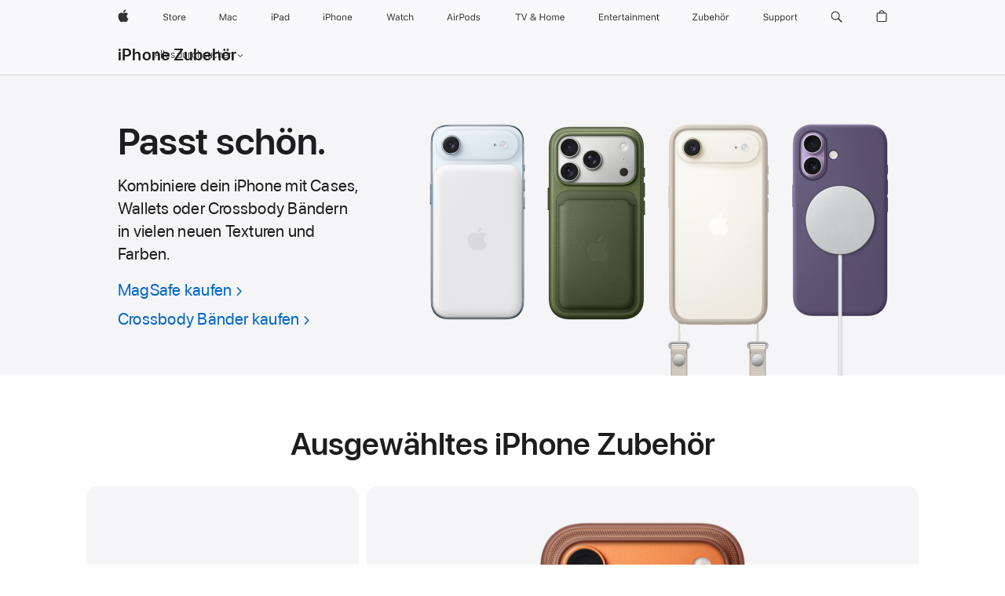

--- FILE ---
content_type: text/html;charset=utf-8
request_url: https://www.apple.com/at/shop/iphone/accessories?fh=4b88%2B3214
body_size: 66199
content:
<!DOCTYPE html>
<html class="de-at de at nojs seg-consumer emea" lang="de-AT" >
        <head>


            <link rel="preconnect" href="https://store.storeimages.cdn-apple.com/4668/store.apple.com" crossorigin="anonymous">
            <link rel="dns-prefetch" href="https://store.storeimages.cdn-apple.com/4668/store.apple.com" crossorigin="anonymous">

            <link rel="preconnect" href="https://www.apple.com" crossorigin="anonymous">
            <link rel="dns-prefetch" href="https://www.apple.com" crossorigin="anonymous">

            <meta name="viewport" content="width=device-width, height=device-height, initial-scale=1" />
    <title>iPhone Zubehör Kaufen - Apple (AT)</title>
    <meta charset="utf-8" />
    <meta http-equiv="X-UA-Compatible" content="IE=edge,chrome=1" />    
    <meta name="format-detection" content="telephone=no" />        
         <meta property="og:locale" content="de_AT" />
        <meta name="twitter:site" content="@apple" />
        <meta property="og:description" content="iPhone Zubehör wie iPhone Cases, Lightning Adapter, Docks, Kopfhörer, Lautsprecher und mehr von Apple kaufen." />
        <meta property="og:type" content="website" />
        <meta property="og:site_name" content="Apple (AT)" />
        <meta property="og:title" content="iPhone Zubehör Kaufen" />
        <meta property="og:url" content="https://www.apple.com/at/shop/iphone/accessories" />
        <meta property="og:image" content="https://store.storeimages.cdn-apple.com/1/as-images.apple.com/is/iphone-alp-og-202509?wid=1200&amp;hei=630&amp;fmt=jpeg&amp;qlt=95&amp;.v=1754673591863" />
        <meta name="robots" content="max-image-preview:large" />
        <meta name="twitter:card" content="summary_large_image" />
    <meta name="description" content="iPhone Zubehör wie iPhone Cases, Lightning Adapter, Docks, Kopfhörer, Lautsprecher und mehr von Apple kaufen." />
        
      
      
      <link rel="canonical" href="https://www.apple.com/at/shop/iphone/accessories" />
          <script  crossorigin="anonymous"> document.cookie = "as_sfa=MnxhdHxhdHx8ZGVfQVR8Y29uc3VtZXJ8aW50ZXJuZXR8MHwwfDE; path=/; domain=apple.com; expires=Wed, 15-Jul-2026 19:41:14 GMT; Secure;"; </script>
			<script type="application/ld+json">{"@context":"https://schema.org","@type":"Product","name":"iPhone 17 Pro Funktionsgewebe Case mit MagSafe - Siena","url":"https://www.apple.com/at/shop/product/mgf64zm/a/iphone-17-pro-funktionsgewebe-case-mit-magsafe-siena","brand":{"@type":"Organization","name":"Apple"},"offers":[{"@type":"Offer","priceCurrency":"EUR","price":69.00,"availability":"http://schema.org/InStock","sku":"MGF64ZM/A","shippingDetails":{"@type":"OfferShippingDetails","shippingRate":{"@type":"MonetaryAmount","value":0,"currency":"EUR"}},"hasMerchantReturnPolicy":{"@type":"MerchantReturnPolicy","applicableCountry":"AT","returnPolicyCategory":"https://schema.org/MerchantReturnFiniteReturnWindow","merchantReturnDays":14,"returnMethod":"https://schema.org/ReturnByMail","returnFees":"https://schema.org/FreeReturn"}}],"image":"https://store.storeimages.cdn-apple.com/1/as-images.apple.com/is/MGF64?wid=1420&hei=930&fmt=png-alpha&.v=1757972360186","description":"Personalisiere und schütze dein iPhone 17 Pro mit dem stilvollen und eleganten Funktionsgewebe Case mit MagSafe in Hellbraun. Jetzt auf apple.com kaufen.","color":"Siena"}</script>
			<script type="application/ld+json">{"@context":"https://schema.org","@type":"Product","name":"Crossbody Band – Siena","url":"https://www.apple.com/at/shop/product/mggn4zm/a/crossbody-band-siena","brand":{"@type":"Organization","name":"Apple"},"offers":[{"@type":"Offer","priceCurrency":"EUR","price":69.00,"availability":"http://schema.org/InStock","sku":"MGGN4ZM/A","shippingDetails":{"@type":"OfferShippingDetails","shippingRate":{"@type":"MonetaryAmount","value":0,"currency":"EUR"}},"hasMerchantReturnPolicy":{"@type":"MerchantReturnPolicy","applicableCountry":"AT","returnPolicyCategory":"https://schema.org/MerchantReturnFiniteReturnWindow","merchantReturnDays":14,"returnMethod":"https://schema.org/ReturnByMail","returnFees":"https://schema.org/FreeReturn"}}],"image":"https://store.storeimages.cdn-apple.com/1/as-images.apple.com/is/MGGN4?wid=532&hei=582&fmt=png-alpha&.v=1755305142282","description":"Trage dein iPhone freihändig mit dem leichten und einfach verstellbaren Crossbody Band. Lässt sich an ausgewählten Apple Cases befestigen. Jetzt auf apple.com kaufen.","color":"Siena"}</script>
			<script type="application/ld+json">{"@context":"https://schema.org","@type":"Product","name":"iPhone 17 Silikon Case mit MagSafe - Nebelviolett","url":"https://www.apple.com/at/shop/product/mgf04zm/a/iphone-17-silikon-case-mit-magsafe-nebelviolett","brand":{"@type":"Organization","name":"Apple"},"offers":[{"@type":"Offer","priceCurrency":"EUR","price":59.00,"availability":"http://schema.org/InStock","sku":"MGF04ZM/A","shippingDetails":{"@type":"OfferShippingDetails","shippingRate":{"@type":"MonetaryAmount","value":0,"currency":"EUR"}},"hasMerchantReturnPolicy":{"@type":"MerchantReturnPolicy","applicableCountry":"AT","returnPolicyCategory":"https://schema.org/MerchantReturnFiniteReturnWindow","merchantReturnDays":14,"returnMethod":"https://schema.org/ReturnByMail","returnFees":"https://schema.org/FreeReturn"}}],"image":"https://store.storeimages.cdn-apple.com/1/as-images.apple.com/is/MGF04?wid=532&hei=582&fmt=png-alpha&.v=1757535016602","description":"Gib deinem iPhone 17 optimalen Schutz und schnelleres kabelloses Laden mit dem Silikon Case mit MagSafe in Violett. Jetzt auf apple.com kaufen.","color":"Nebelviolett"}</script>
			<script type="application/ld+json">{"@context":"https://schema.org","@type":"Product","name":"iPhone Air Case mit MagSafe - Frost","url":"https://www.apple.com/at/shop/product/mgh34zm/a/iphone-air-case-mit-magsafe-frost","brand":{"@type":"Organization","name":"Apple"},"offers":[{"@type":"Offer","priceCurrency":"EUR","price":59.00,"availability":"http://schema.org/InStock","sku":"MGH34ZM/A","shippingDetails":{"@type":"OfferShippingDetails","shippingRate":{"@type":"MonetaryAmount","value":0,"currency":"EUR"}},"hasMerchantReturnPolicy":{"@type":"MerchantReturnPolicy","applicableCountry":"AT","returnPolicyCategory":"https://schema.org/MerchantReturnFiniteReturnWindow","merchantReturnDays":14,"returnMethod":"https://schema.org/ReturnByMail","returnFees":"https://schema.org/FreeReturn"}}],"image":"https://store.storeimages.cdn-apple.com/1/as-images.apple.com/is/MGH34?wid=532&hei=582&fmt=png-alpha&.v=1757447270764","description":"Mach den Look komplett mit dem leicht mattierten, unglaublich dünnen iPhone Air Case mit MagSafe. Kompatibel mit dem Crossbody Band. Jetzt auf apple.com kaufen.","color":"Eisblau"}</script>
			<script type="application/ld+json">{"@context":"https://schema.org","@type":"Product","name":"iPhone Air Bumper - Hellblau","url":"https://www.apple.com/at/shop/product/mh024zm/a/iphone-air-bumper-hellblau","brand":{"@type":"Organization","name":"Apple"},"offers":[{"@type":"Offer","priceCurrency":"EUR","price":45.00,"availability":"http://schema.org/InStock","sku":"MH024ZM/A","shippingDetails":{"@type":"OfferShippingDetails","shippingRate":{"@type":"MonetaryAmount","value":0,"currency":"EUR"}},"hasMerchantReturnPolicy":{"@type":"MerchantReturnPolicy","applicableCountry":"AT","returnPolicyCategory":"https://schema.org/MerchantReturnFiniteReturnWindow","merchantReturnDays":14,"returnMethod":"https://schema.org/ReturnByMail","returnFees":"https://schema.org/FreeReturn"}}],"image":"https://store.storeimages.cdn-apple.com/1/as-images.apple.com/is/MH024?wid=532&hei=582&fmt=png-alpha&.v=1757547984497","description":"Der dünne und leichte iPhone Air Bumper sieht fantastisch aus. Kombiniere ihn mit dem Crossbody Band, um dein iPhone freihändig zu tragen. Jetzt auf apple.com kaufen.","color":"Hellblau"}</script>
			<script type="application/ld+json">{"@context":"https://schema.org","@type":"Product","name":"iPhone 17 Pro Funktionsgewebe Case mit MagSafe - Blau","url":"https://www.apple.com/at/shop/product/mgf44zm/a/iphone-17-pro-funktionsgewebe-case-mit-magsafe-blau","brand":{"@type":"Organization","name":"Apple"},"offers":[{"@type":"Offer","priceCurrency":"EUR","price":69.00,"availability":"http://schema.org/InStock","sku":"MGF44ZM/A","shippingDetails":{"@type":"OfferShippingDetails","shippingRate":{"@type":"MonetaryAmount","value":0,"currency":"EUR"}},"hasMerchantReturnPolicy":{"@type":"MerchantReturnPolicy","applicableCountry":"AT","returnPolicyCategory":"https://schema.org/MerchantReturnFiniteReturnWindow","merchantReturnDays":14,"returnMethod":"https://schema.org/ReturnByMail","returnFees":"https://schema.org/FreeReturn"}}],"image":"https://store.storeimages.cdn-apple.com/1/as-images.apple.com/is/MGF44?wid=532&hei=582&fmt=png-alpha&.v=1757972359845","description":"Personalisiere und schütze dein iPhone 17 Pro mit dem stilvollen und eleganten Funktionsgewebe Case mit MagSafe in Blau. Jetzt auf apple.com kaufen.","color":"Blau"}</script>
			<script type="application/ld+json">{"@context":"https://schema.org","@type":"Product","name":"Crossbody Band – Blau","url":"https://www.apple.com/at/shop/product/mggg4zm/a/crossbody-band-blau","brand":{"@type":"Organization","name":"Apple"},"offers":[{"@type":"Offer","priceCurrency":"EUR","price":69.00,"availability":"http://schema.org/InStock","sku":"MGGG4ZM/A","shippingDetails":{"@type":"OfferShippingDetails","shippingRate":{"@type":"MonetaryAmount","value":0,"currency":"EUR"}},"hasMerchantReturnPolicy":{"@type":"MerchantReturnPolicy","applicableCountry":"AT","returnPolicyCategory":"https://schema.org/MerchantReturnFiniteReturnWindow","merchantReturnDays":14,"returnMethod":"https://schema.org/ReturnByMail","returnFees":"https://schema.org/FreeReturn"}}],"image":"https://store.storeimages.cdn-apple.com/1/as-images.apple.com/is/MGGG4?wid=532&hei=582&fmt=png-alpha&.v=1755305141821","description":"Trage dein iPhone freihändig mit dem leichten und einfach verstellbaren Crossbody Band. Lässt sich an ausgewählten Apple Cases befestigen. Jetzt auf apple.com kaufen.","color":"Blau"}</script>
			<script type="application/ld+json">{"@context":"https://schema.org","@type":"Product","name":"iPhone Feingewebe Wallet mit MagSafe – Navy","url":"https://www.apple.com/at/shop/product/mgh94zm/a/iphone-feingewebe-wallet-mit-magsafe-navy","brand":{"@type":"Organization","name":"Apple"},"offers":[{"@type":"Offer","priceCurrency":"EUR","price":69.00,"availability":"http://schema.org/InStock","sku":"MGH94ZM/A","shippingDetails":{"@type":"OfferShippingDetails","shippingRate":{"@type":"MonetaryAmount","value":0,"currency":"EUR"}},"hasMerchantReturnPolicy":{"@type":"MerchantReturnPolicy","applicableCountry":"AT","returnPolicyCategory":"https://schema.org/MerchantReturnFiniteReturnWindow","merchantReturnDays":14,"returnMethod":"https://schema.org/ReturnByMail","returnFees":"https://schema.org/FreeReturn"}}],"image":"https://store.storeimages.cdn-apple.com/1/as-images.apple.com/is/MGH94?wid=532&hei=582&fmt=png-alpha&.v=1754678291596","description":"Mit einer Feingewebe Wallet mit MagSafe in Blau hast du deinen Ausweis und deine Kreditkarten immer dabei. Jetzt auf apple.com kaufen.","color":"Navy"}</script>
			<script type="application/ld+json">{"@context":"https://schema.org","@type":"Product","name":"iPhone Air Case mit MagSafe - Schatten","url":"https://www.apple.com/at/shop/product/mgh24zm/a/iphone-air-case-mit-magsafe-schatten","brand":{"@type":"Organization","name":"Apple"},"offers":[{"@type":"Offer","priceCurrency":"EUR","price":59.00,"availability":"http://schema.org/InStock","sku":"MGH24ZM/A","shippingDetails":{"@type":"OfferShippingDetails","shippingRate":{"@type":"MonetaryAmount","value":0,"currency":"EUR"}},"hasMerchantReturnPolicy":{"@type":"MerchantReturnPolicy","applicableCountry":"AT","returnPolicyCategory":"https://schema.org/MerchantReturnFiniteReturnWindow","merchantReturnDays":14,"returnMethod":"https://schema.org/ReturnByMail","returnFees":"https://schema.org/FreeReturn"}}],"image":"https://store.storeimages.cdn-apple.com/1/as-images.apple.com/is/MGH24?wid=532&hei=582&fmt=png-alpha&.v=1757447274816","description":"Mach den Look komplett mit dem dunklen und unglaublich dünnen iPhone Air Case mit MagSafe. Kompatibel mit dem Crossbody Band. Jetzt auf apple.com kaufen.","color":"Schatten"}</script>
			<script type="application/ld+json">{"@context":"https://schema.org","@type":"Product","name":"Crossbody Band – Schwarz","url":"https://www.apple.com/at/shop/product/mggl4zm/a/crossbody-band-schwarz","brand":{"@type":"Organization","name":"Apple"},"offers":[{"@type":"Offer","priceCurrency":"EUR","price":69.00,"availability":"http://schema.org/InStock","sku":"MGGL4ZM/A","shippingDetails":{"@type":"OfferShippingDetails","shippingRate":{"@type":"MonetaryAmount","value":0,"currency":"EUR"}},"hasMerchantReturnPolicy":{"@type":"MerchantReturnPolicy","applicableCountry":"AT","returnPolicyCategory":"https://schema.org/MerchantReturnFiniteReturnWindow","merchantReturnDays":14,"returnMethod":"https://schema.org/ReturnByMail","returnFees":"https://schema.org/FreeReturn"}}],"image":"https://store.storeimages.cdn-apple.com/1/as-images.apple.com/is/MGGL4?wid=532&hei=582&fmt=png-alpha&.v=1755305139265","description":"Trage dein iPhone freihändig mit dem leichten und einfach verstellbaren Crossbody Band. Lässt sich an ausgewählten Apple Cases befestigen. Jetzt auf apple.com kaufen.","color":"Schwarz"}</script>
			<script type="application/ld+json">{"@context":"https://schema.org","@type":"Product","name":"iPhone Air Bumper - Schwarz","url":"https://www.apple.com/at/shop/product/mh004zm/a/iphone-air-bumper-schwarz","brand":{"@type":"Organization","name":"Apple"},"offers":[{"@type":"Offer","priceCurrency":"EUR","price":45.00,"availability":"http://schema.org/InStock","sku":"MH004ZM/A","shippingDetails":{"@type":"OfferShippingDetails","shippingRate":{"@type":"MonetaryAmount","value":0,"currency":"EUR"}},"hasMerchantReturnPolicy":{"@type":"MerchantReturnPolicy","applicableCountry":"AT","returnPolicyCategory":"https://schema.org/MerchantReturnFiniteReturnWindow","merchantReturnDays":14,"returnMethod":"https://schema.org/ReturnByMail","returnFees":"https://schema.org/FreeReturn"}}],"image":"https://store.storeimages.cdn-apple.com/1/as-images.apple.com/is/MH004?wid=532&hei=582&fmt=png-alpha&.v=1757547982244","description":"Der dünne und leichte iPhone Air Bumper sieht fantastisch aus. Kombiniere ihn mit dem Crossbody Band, um dein iPhone freihändig zu tragen. Jetzt auf apple.com kaufen.","color":"Schwarz"}</script>
			<script type="application/ld+json">{"@context":"https://schema.org","@type":"Product","name":"iPhone 17 Silikon Case mit MagSafe - Hellmoosgrün","url":"https://www.apple.com/at/shop/product/mgex4zm/a/iphone-17-silikon-case-mit-magsafe-hellmoosgrün","brand":{"@type":"Organization","name":"Apple"},"offers":[{"@type":"Offer","priceCurrency":"EUR","price":59.00,"availability":"http://schema.org/InStock","sku":"MGEX4ZM/A","shippingDetails":{"@type":"OfferShippingDetails","shippingRate":{"@type":"MonetaryAmount","value":0,"currency":"EUR"}},"hasMerchantReturnPolicy":{"@type":"MerchantReturnPolicy","applicableCountry":"AT","returnPolicyCategory":"https://schema.org/MerchantReturnFiniteReturnWindow","merchantReturnDays":14,"returnMethod":"https://schema.org/ReturnByMail","returnFees":"https://schema.org/FreeReturn"}}],"image":"https://store.storeimages.cdn-apple.com/1/as-images.apple.com/is/MGEX4?wid=532&hei=582&fmt=png-alpha&.v=1757534908494","description":"Gib deinem iPhone 17 optimalen Schutz und schnelleres kabelloses Laden mit dem Silikon Case mit MagSafe in Grün. Jetzt auf apple.com kaufen.","color":"Hellmoosgrün"}</script>
			<script type="application/ld+json">{"@context":"https://schema.org","@type":"Product","name":"Crossbody Band – Grün","url":"https://www.apple.com/at/shop/product/mggf4zm/a/crossbody-band-grün","brand":{"@type":"Organization","name":"Apple"},"offers":[{"@type":"Offer","priceCurrency":"EUR","price":69.00,"availability":"http://schema.org/InStock","sku":"MGGF4ZM/A","shippingDetails":{"@type":"OfferShippingDetails","shippingRate":{"@type":"MonetaryAmount","value":0,"currency":"EUR"}},"hasMerchantReturnPolicy":{"@type":"MerchantReturnPolicy","applicableCountry":"AT","returnPolicyCategory":"https://schema.org/MerchantReturnFiniteReturnWindow","merchantReturnDays":14,"returnMethod":"https://schema.org/ReturnByMail","returnFees":"https://schema.org/FreeReturn"}}],"image":"https://store.storeimages.cdn-apple.com/1/as-images.apple.com/is/MGGF4?wid=532&hei=582&fmt=png-alpha&.v=1755305141787","description":"Trage dein iPhone freihändig mit dem leichten und einfach verstellbaren Crossbody Band. Lässt sich an ausgewählten Apple Cases befestigen. Jetzt auf apple.com kaufen.","color":"Grün"}</script>
			<script type="application/ld+json">{"@context":"https://schema.org","@type":"Product","name":"iPhone 17 Clear Case mit MagSafe","url":"https://www.apple.com/at/shop/product/mgf24zm/a/iphone-17-clear-case-mit-magsafe","brand":{"@type":"Organization","name":"Apple"},"offers":[{"@type":"Offer","priceCurrency":"EUR","price":59.00,"availability":"http://schema.org/InStock","sku":"MGF24ZM/A","shippingDetails":{"@type":"OfferShippingDetails","shippingRate":{"@type":"MonetaryAmount","value":0,"currency":"EUR"}},"hasMerchantReturnPolicy":{"@type":"MerchantReturnPolicy","applicableCountry":"AT","returnPolicyCategory":"https://schema.org/MerchantReturnFiniteReturnWindow","merchantReturnDays":14,"returnMethod":"https://schema.org/ReturnByMail","returnFees":"https://schema.org/FreeReturn"}}],"image":"https://store.storeimages.cdn-apple.com/1/as-images.apple.com/is/MGF24?wid=532&hei=582&fmt=png-alpha&.v=1757503067176","description":"Das Clear Case mit MagSafe zeigt das fantastische Finish des iPhone 17 und schützt es gleichzeitig optimal. Jetzt auf apple.com kaufen.","color":"Transparent"}</script>
			<script type="application/ld+json">{"@context":"https://schema.org","@type":"Product","name":"iPhone 16e Silikon Case – Neongelb","url":"https://www.apple.com/at/shop/product/mgyw4zm/a/iphone-16e-silikon-case-neongelb","brand":{"@type":"Organization","name":"Apple"},"offers":[{"@type":"Offer","priceCurrency":"EUR","price":45.00,"availability":"http://schema.org/InStock","sku":"MGYW4ZM/A","shippingDetails":{"@type":"OfferShippingDetails","shippingRate":{"@type":"MonetaryAmount","value":0,"currency":"EUR"}},"hasMerchantReturnPolicy":{"@type":"MerchantReturnPolicy","applicableCountry":"AT","returnPolicyCategory":"https://schema.org/MerchantReturnFiniteReturnWindow","merchantReturnDays":14,"returnMethod":"https://schema.org/ReturnByMail","returnFees":"https://schema.org/FreeReturn"}}],"image":"https://store.storeimages.cdn-apple.com/1/as-images.apple.com/is/MGYW4?wid=532&hei=582&fmt=png-alpha&.v=1757535446188","description":"Gib deinem iPhone 16e eleganten Schutz mit dem Silikon Case in Gelb. Jetzt auf apple.com kaufen.","color":"Neongelb"}</script>
			<script type="application/ld+json">{"@context":"https://schema.org","@type":"Product","name":"30W USB‑C Power Adapter","url":"https://www.apple.com/at/shop/product/mw2g3zm/a/30w-usb‑c-power-adapter","brand":{"@type":"Organization","name":"Apple"},"offers":[{"@type":"Offer","priceCurrency":"EUR","price":45.00,"availability":"http://schema.org/InStock","sku":"MW2G3ZM/A","shippingDetails":{"@type":"OfferShippingDetails","shippingRate":{"@type":"MonetaryAmount","value":0,"currency":"EUR"}},"hasMerchantReturnPolicy":{"@type":"MerchantReturnPolicy","applicableCountry":"AT","returnPolicyCategory":"https://schema.org/MerchantReturnFiniteReturnWindow","merchantReturnDays":14,"returnMethod":"https://schema.org/ReturnByMail","returnFees":"https://schema.org/FreeReturn"}}],"image":"https://store.storeimages.cdn-apple.com/1/as-images.apple.com/is/MY1W2_GEO_EMEA?wid=532&hei=582&fmt=png-alpha&.v=1595349875000","description":"Mit dem Apple 30W USB‑C Power Adapter kannst du dein MacBook mit USB‑C Anschluss überall aufladen. Schneller Gratisversand bei Bestellung im Online Store."}</script>
			<script type="application/ld+json">{"@context":"https://schema.org","@type":"Product","name":"MagSafe Ladegerät (1 m)","url":"https://www.apple.com/at/shop/product/mgd74zm/a/magsafe-ladegerät-1-m","brand":{"@type":"Organization","name":"Apple"},"offers":[{"@type":"Offer","priceCurrency":"EUR","price":49.00,"availability":"http://schema.org/InStock","sku":"MGD74ZM/A","shippingDetails":{"@type":"OfferShippingDetails","shippingRate":{"@type":"MonetaryAmount","value":0,"currency":"EUR"}},"hasMerchantReturnPolicy":{"@type":"MerchantReturnPolicy","applicableCountry":"AT","returnPolicyCategory":"https://schema.org/MerchantReturnFiniteReturnWindow","merchantReturnDays":14,"returnMethod":"https://schema.org/ReturnByMail","returnFees":"https://schema.org/FreeReturn"}}],"image":"https://store.storeimages.cdn-apple.com/1/as-images.apple.com/is/MGD74?wid=532&hei=582&fmt=png-alpha&.v=1755025001125","description":"Mit dem MagSafe Ladegerät für das iPhone und die Apple Watch sowie dem kabellosem Ladecase für die AirPods ist kabelloses Laden ganz einfach. Jetzt auf apple.com kaufen."}</script>
			<script type="application/ld+json">{"@context":"https://schema.org","@type":"Product","name":"iPhone Air MagSafe Batterie","url":"https://www.apple.com/at/shop/product/mgpg4zm/a/iphone-air-magsafe-batterie","brand":{"@type":"Organization","name":"Apple"},"offers":[{"@type":"Offer","priceCurrency":"EUR","price":115.00,"availability":"http://schema.org/InStock","sku":"MGPG4ZM/A","shippingDetails":{"@type":"OfferShippingDetails","shippingRate":{"@type":"MonetaryAmount","value":0,"currency":"EUR"}},"hasMerchantReturnPolicy":{"@type":"MerchantReturnPolicy","applicableCountry":"AT","returnPolicyCategory":"https://schema.org/MerchantReturnFiniteReturnWindow","merchantReturnDays":14,"returnMethod":"https://schema.org/ReturnByMail","returnFees":"https://schema.org/FreeReturn"}}],"image":"https://store.storeimages.cdn-apple.com/1/as-images.apple.com/is/MGPG4?wid=532&hei=582&fmt=png-alpha&.v=1754593785772","description":"Die iPhone Air MagSafe Batterie passt perfekt in deine Tasche, sogar beim Laden – für bis zu 65 % mehr Batterielaufzeit. Jetzt auf apple.com kaufen."}</script>
			<script type="application/ld+json">{"@context":"https://schema.org","@type":"Product","name":"20W USB‑C Power Adapter","url":"https://www.apple.com/at/shop/product/md3j4zm/a/20w-usb‑c-power-adapter","brand":{"@type":"Organization","name":"Apple"},"offers":[{"@type":"Offer","priceCurrency":"EUR","price":25.00,"availability":"http://schema.org/InStock","sku":"MD3J4ZM/A","shippingDetails":{"@type":"OfferShippingDetails","shippingRate":{"@type":"MonetaryAmount","value":0,"currency":"EUR"}},"hasMerchantReturnPolicy":{"@type":"MerchantReturnPolicy","applicableCountry":"AT","returnPolicyCategory":"https://schema.org/MerchantReturnFiniteReturnWindow","merchantReturnDays":14,"returnMethod":"https://schema.org/ReturnByMail","returnFees":"https://schema.org/FreeReturn"}}],"image":"https://store.storeimages.cdn-apple.com/1/as-images.apple.com/is/MD3J4?wid=532&hei=582&fmt=png-alpha&.v=1752085060224","description":"Mit dem Apple 20W USB-C Power Adapter (Netzteil) kannst du dein neues iPad Pro schnell und effizient aufladen. Du kannst es zu Hause, im Büro oder unterwegs verwenden."}</script>
			<script type="application/ld+json">{"@context":"https://schema.org","@type":"Product","name":"240W USB‑C Ladekabel (2 m)","url":"https://www.apple.com/at/shop/product/myqt3zm/a/240w-usb‑c-ladekabel-2-m","brand":{"@type":"Organization","name":"Apple"},"offers":[{"@type":"Offer","priceCurrency":"EUR","price":35.00,"availability":"http://schema.org/InStock","sku":"MYQT3ZM/A","shippingDetails":{"@type":"OfferShippingDetails","shippingRate":{"@type":"MonetaryAmount","value":0,"currency":"EUR"}},"hasMerchantReturnPolicy":{"@type":"MerchantReturnPolicy","applicableCountry":"AT","returnPolicyCategory":"https://schema.org/MerchantReturnFiniteReturnWindow","merchantReturnDays":14,"returnMethod":"https://schema.org/ReturnByMail","returnFees":"https://schema.org/FreeReturn"}}],"image":"https://store.storeimages.cdn-apple.com/1/as-images.apple.com/is/MU2G3?wid=532&hei=582&fmt=png-alpha&.v=1693236163178","description":"Dieses 2 Meter lange gewebte Ladekabel mit USB‑C Anschlüssen an beiden Enden ist ideal zum Laden, Synchronisieren und Übertragen von Daten zwischen USB‑C Geräten. Es unterstützt Laden mit bis zu 240 Watt und überträgt Daten mit USB 2 Raten. Kombiniere das USB‑C Ladekabel mit einem kompatiblen USB‑C Netzteil, um deine Geräte schnell und einfach über eine Steckdose zu laden und die Schnelllade­funktion zu nutzen. USB‑C Netzteil separat erhältlich."}</script>
			<script type="application/ld+json">{"@context":"https://schema.org","@type":"Product","name":"USB‑C Digital AV Multiport Adapter","url":"https://www.apple.com/at/shop/product/mw5m3zm/a/usb‑c-digital-av-multiport-adapter","brand":{"@type":"Organization","name":"Apple"},"offers":[{"@type":"Offer","priceCurrency":"EUR","price":79.00,"availability":"http://schema.org/InStock","sku":"MW5M3ZM/A","shippingDetails":{"@type":"OfferShippingDetails","shippingRate":{"@type":"MonetaryAmount","value":0,"currency":"EUR"}},"hasMerchantReturnPolicy":{"@type":"MerchantReturnPolicy","applicableCountry":"AT","returnPolicyCategory":"https://schema.org/MerchantReturnFiniteReturnWindow","merchantReturnDays":14,"returnMethod":"https://schema.org/ReturnByMail","returnFees":"https://schema.org/FreeReturn"}}],"image":"https://store.storeimages.cdn-apple.com/1/as-images.apple.com/is/MUF82?wid=266&hei=291&fmt=png-alpha&.v=1590526633000","description":"Mit dem USB‑C Digital AV Multiport Adapter kannst du deinen USB‑C oder Thunderbolt 3 (USB‑C) fähigen Mac an ein HDMI Display, gängiges USB Gerät und an ein Ladekabel anschließen. Jetzt auf apple.com kaufen."}</script>
			<script type="application/ld+json">{"@context":"https://schema.org","@type":"Product","name":"USB‑C auf 3,5‑mm-Kopfhörer­anschluss Adapter","url":"https://www.apple.com/at/shop/product/mw2q3zm/a/usb‑c-auf-35‑mm-kopfhörer­anschluss-adapter","brand":{"@type":"Organization","name":"Apple"},"offers":[{"@type":"Offer","priceCurrency":"EUR","price":10.00,"sku":"MW2Q3ZM/A","shippingDetails":{"@type":"OfferShippingDetails","shippingRate":{"@type":"MonetaryAmount","value":0,"currency":"EUR"}},"hasMerchantReturnPolicy":{"@type":"MerchantReturnPolicy","applicableCountry":"AT","returnPolicyCategory":"https://schema.org/MerchantReturnFiniteReturnWindow","merchantReturnDays":14,"returnMethod":"https://schema.org/ReturnByMail","returnFees":"https://schema.org/FreeReturn"}}],"image":"https://store.storeimages.cdn-apple.com/1/as-images.apple.com/is/MU7E2?wid=532&hei=582&fmt=png-alpha&.v=1539385665732","description":"Mit dem USB‑C auf 3,5‑mm-Kopfhöreranschluss Adapter kannst du einen 3,5 mm Standard-Audiostecker an deine USB‑C Geräte anschließen. Ideal für Kopfhörer und Lautsprecher."}</script>
			<script type="application/ld+json">{"@context":"https://schema.org","@type":"Product","name":"Belkin UltraCharge Pro 2-in-1 Convertible Magnetisches Ladegerät","url":"https://www.apple.com/at/shop/product/hs8f2z/a/belkin-ultracharge-pro-2-in-1-convertible-magnetisches-ladegerät","brand":{"@type":"Organization","name":"Belkin"},"offers":[{"@type":"Offer","priceCurrency":"EUR","price":149.95,"availability":"http://schema.org/InStock","sku":"HS8F2Z/A","shippingDetails":{"@type":"OfferShippingDetails","shippingRate":{"@type":"MonetaryAmount","value":0,"currency":"EUR"}},"hasMerchantReturnPolicy":{"@type":"MerchantReturnPolicy","applicableCountry":"AT","returnPolicyCategory":"https://schema.org/MerchantReturnFiniteReturnWindow","merchantReturnDays":14,"returnMethod":"https://schema.org/ReturnByMail","returnFees":"https://schema.org/FreeReturn"}}],"image":"https://store.storeimages.cdn-apple.com/1/as-images.apple.com/is/HS8F2?wid=532&hei=582&fmt=png-alpha&.v=1761407690781","description":"Das Belkin UltraCharge Pro 2-in-1 Convertible Magnetische Ladegerät lädt dein neues iPhone mit der modernsten magnetischen Ladetechnologie. Jetzt online auf apple.com kaufen.","color":"Sand"}</script>
			<script type="application/ld+json">{"@context":"https://schema.org","@type":"Product","name":"Beats USB-C auf USB-C Gewebtes Kabel (1,5 m) – Energie-Grau","url":"https://www.apple.com/at/shop/product/mdgd4zm/a/beats-usb-c-auf-usb-c-gewebtes-kabel-15-m-energie-grau","brand":{"@type":"Organization","name":"Beats"},"offers":[{"@type":"Offer","priceCurrency":"EUR","price":24.95,"availability":"http://schema.org/InStock","sku":"MDGD4ZM/A","shippingDetails":{"@type":"OfferShippingDetails","shippingRate":{"@type":"MonetaryAmount","value":0,"currency":"EUR"}},"hasMerchantReturnPolicy":{"@type":"MerchantReturnPolicy","applicableCountry":"AT","returnPolicyCategory":"https://schema.org/MerchantReturnFiniteReturnWindow","merchantReturnDays":14,"returnMethod":"https://schema.org/ReturnByMail","returnFees":"https://schema.org/FreeReturn"}}],"image":"https://store.storeimages.cdn-apple.com/1/as-images.apple.com/is/MDGD4?wid=532&hei=582&fmt=png-alpha&.v=1744045054557","description":"Optimiere das Laden mit dem Beats USB‑C auf USB‑C Gewebten Ladekabel (1,5 m) in Energie-Grau, erhältlich auf apple.com.","color":"Energie-Grau"}</script>
			<script type="application/ld+json">{"@context":"https://schema.org","@type":"Product","name":"Beats iPhone 17 Pro Rugged Case mit MagSafe und Kamerasteuerung - Nevada Orange","url":"https://www.apple.com/at/shop/product/mgjq4ll/a/beats-iphone-17-pro-rugged-case-mit-magsafe-und-kamerasteuerung-nevada-orange","brand":{"@type":"Organization","name":"Beats"},"offers":[{"@type":"Offer","priceCurrency":"EUR","price":89.00,"availability":"http://schema.org/InStock","sku":"MGJQ4LL/A","shippingDetails":{"@type":"OfferShippingDetails","shippingRate":{"@type":"MonetaryAmount","value":0,"currency":"EUR"}},"hasMerchantReturnPolicy":{"@type":"MerchantReturnPolicy","applicableCountry":"AT","returnPolicyCategory":"https://schema.org/MerchantReturnFiniteReturnWindow","merchantReturnDays":14,"returnMethod":"https://schema.org/ReturnByMail","returnFees":"https://schema.org/FreeReturn"}}],"image":"https://store.storeimages.cdn-apple.com/1/as-images.apple.com/is/MGJQ4?wid=532&hei=582&fmt=png-alpha&.v=1759260940186","description":"Hol dir das orangefarbene Beats iPhone 17 Pro Rugged Case mit MagSafe für optimalen Schutz. Im Handumdrehen anbringen und schnell kabellos laden. Jetzt auf apple.com kaufen.","color":"Nevada Orange"}</script>
			<script type="application/ld+json">{"@context":"https://schema.org","@type":"Product","name":"Nimble Daily Travel Kit","url":"https://www.apple.com/at/shop/product/hsbp2zm/a/nimble-daily-travel-kit","brand":{"@type":"Organization","name":"Nimble"},"offers":[{"@type":"Offer","priceCurrency":"EUR","price":109.95,"availability":"http://schema.org/InStock","sku":"HSBP2ZM/A","shippingDetails":{"@type":"OfferShippingDetails","shippingRate":{"@type":"MonetaryAmount","value":0,"currency":"EUR"}},"hasMerchantReturnPolicy":{"@type":"MerchantReturnPolicy","applicableCountry":"AT","returnPolicyCategory":"https://schema.org/MerchantReturnFiniteReturnWindow","merchantReturnDays":14,"returnMethod":"https://schema.org/ReturnByMail","returnFees":"https://schema.org/FreeReturn"}}],"image":"https://store.storeimages.cdn-apple.com/1/as-images.apple.com/is/HSBP2?wid=532&hei=582&fmt=png-alpha&.v=1761167395483","description":"Das Nimble Daily Travel Kit hat eine Batterie mit 10.000 mAh im Hosentaschenformat und ein magnetisches 15 W Schnellladegerät, dazu einen 20 W USB-C Anschluss für schnelles Laden mit Kabel. Jetzt online auf apple.com kaufen.","color":"Dunkelkirsch"}</script>
			<script type="application/ld+json">{"@context":"https://schema.org","@type":"Product","name":"Beats iPhone Air Case mit MagSafe und Kamerasteuerung – Kieselrosa","url":"https://www.apple.com/at/shop/product/mgjv4ll/a/beats-iphone-air-case-mit-magsafe-und-kamerasteuerung-kieselrosa","brand":{"@type":"Organization","name":"Beats"},"offers":[{"@type":"Offer","priceCurrency":"EUR","price":55.00,"availability":"http://schema.org/InStock","sku":"MGJV4LL/A","shippingDetails":{"@type":"OfferShippingDetails","shippingRate":{"@type":"MonetaryAmount","value":0,"currency":"EUR"}},"hasMerchantReturnPolicy":{"@type":"MerchantReturnPolicy","applicableCountry":"AT","returnPolicyCategory":"https://schema.org/MerchantReturnFiniteReturnWindow","merchantReturnDays":14,"returnMethod":"https://schema.org/ReturnByMail","returnFees":"https://schema.org/FreeReturn"}}],"image":"https://store.storeimages.cdn-apple.com/1/as-images.apple.com/is/MGJV4?wid=532&hei=582&fmt=png-alpha&.v=1755254085356","description":"Das Beats iPhone Air Case mit MagSafe und Kamerasteuerung in Rosa ist dünn, leicht und schützt optimal vor Stößen. Jetzt auf apple.com kaufen.","color":"Kieselrosa"}</script>
			<script type="application/ld+json">{"@context":"https://schema.org","@type":"Product","name":"Zens USB‑C auf USB‑C Ladekabel Pro 3","url":"https://www.apple.com/at/shop/product/hsb82zm/a/zens-usb‑c-auf-usb‑c-ladekabel-pro-3","brand":{"@type":"Organization","name":"Zens"},"offers":[{"@type":"Offer","priceCurrency":"EUR","price":109.95,"sku":"HSB82ZM/A","shippingDetails":{"@type":"OfferShippingDetails","shippingRate":{"@type":"MonetaryAmount","value":0,"currency":"EUR"}},"hasMerchantReturnPolicy":{"@type":"MerchantReturnPolicy","applicableCountry":"AT","returnPolicyCategory":"https://schema.org/MerchantReturnFiniteReturnWindow","merchantReturnDays":14,"returnMethod":"https://schema.org/ReturnByMail","returnFees":"https://schema.org/FreeReturn"}}],"image":"https://store.storeimages.cdn-apple.com/1/as-images.apple.com/is/HSB82?wid=532&hei=582&fmt=png-alpha&.v=1762825130669","description":"Optimier dein Arbeits- und Reise-Setup mit dem Zens USB‑C auf USB‑C Ladekabel Pro 3. Jetzt online auf apple.com kaufen.","color":"Weiß"}</script>
			<script type="application/ld+json">{"@context":"https://schema.org","@type":"Product","name":"Zens USB‑C auf USB‑C Ladekabel Pro 2","url":"https://www.apple.com/at/shop/product/hsb32zm/a/zens-usb‑c-auf-usb‑c-ladekabel-pro-2","brand":{"@type":"Organization","name":"Zens"},"offers":[{"@type":"Offer","priceCurrency":"EUR","price":54.95,"availability":"http://schema.org/InStock","sku":"HSB32ZM/A","shippingDetails":{"@type":"OfferShippingDetails","shippingRate":{"@type":"MonetaryAmount","value":0,"currency":"EUR"}},"hasMerchantReturnPolicy":{"@type":"MerchantReturnPolicy","applicableCountry":"AT","returnPolicyCategory":"https://schema.org/MerchantReturnFiniteReturnWindow","merchantReturnDays":14,"returnMethod":"https://schema.org/ReturnByMail","returnFees":"https://schema.org/FreeReturn"}}],"image":"https://store.storeimages.cdn-apple.com/1/as-images.apple.com/is/HSB32?wid=532&hei=582&fmt=png-alpha&.v=1762825134620","description":"Mach deinen Alltag einfacher mit dem Zens USB‑C auf USB‑C Ladekabel Pro 2. Jetzt online auf apple.com kaufen.","color":"Dunkelkirsch"}</script>
			<script type="application/ld+json">{"@context":"https://schema.org","@type":"Product","name":"Beats iPhone 17 Kickstand Case mit MagSafe und Kamerasteuerung – Kalkstein","url":"https://www.apple.com/at/shop/product/mgtl4ll/a/beats-iphone-17-kickstand-case-mit-magsafe-und-kamerasteuerung-kalkstein","brand":{"@type":"Organization","name":"Beats"},"offers":[{"@type":"Offer","priceCurrency":"EUR","price":69.00,"availability":"http://schema.org/InStock","sku":"MGTL4LL/A","shippingDetails":{"@type":"OfferShippingDetails","shippingRate":{"@type":"MonetaryAmount","value":0,"currency":"EUR"}},"hasMerchantReturnPolicy":{"@type":"MerchantReturnPolicy","applicableCountry":"AT","returnPolicyCategory":"https://schema.org/MerchantReturnFiniteReturnWindow","merchantReturnDays":14,"returnMethod":"https://schema.org/ReturnByMail","returnFees":"https://schema.org/FreeReturn"}}],"image":"https://store.storeimages.cdn-apple.com/1/as-images.apple.com/is/MGTL4?wid=532&hei=582&fmt=png-alpha&.v=1757941433148","description":"Das Beats iPhone 17 Case in Mandel mit MagSafe und Kamera­steuerung ist dünn, leicht und schützt optimal vor Stößen. Jetzt auf apple.com kaufen.","color":"Kalkstein"}</script>
			<script type="application/ld+json">{"@context":"https://schema.org","@type":"Product","name":"Zens Magnetisches Nachtisch-Ladegerät","url":"https://www.apple.com/at/shop/product/hsb92zm/a/zens-magnetisches-nachtisch-ladegerät","brand":{"@type":"Organization","name":"Zens"},"offers":[{"@type":"Offer","priceCurrency":"EUR","price":59.95,"sku":"HSB92ZM/A","shippingDetails":{"@type":"OfferShippingDetails","shippingRate":{"@type":"MonetaryAmount","value":0,"currency":"EUR"}},"hasMerchantReturnPolicy":{"@type":"MerchantReturnPolicy","applicableCountry":"AT","returnPolicyCategory":"https://schema.org/MerchantReturnFiniteReturnWindow","merchantReturnDays":14,"returnMethod":"https://schema.org/ReturnByMail","returnFees":"https://schema.org/FreeReturn"}}],"image":"https://store.storeimages.cdn-apple.com/1/as-images.apple.com/is/HSB92?wid=532&hei=582&fmt=png-alpha&.v=1761777085969","description":"Mit dem Zens Magnetischen Nachttisch-Ladegerät kannst du deinen Nachttisch in eine elegante Ladestation verwandeln. Jetzt online auf apple.com kaufen.","color":"Dunkelkirsch"}</script>
			<script type="application/ld+json">{"@context":"https://schema.org","@type":"Product","name":"AirTag","url":"https://www.apple.com/at/shop/product/mx532zm/a/1er-pack","brand":{"@type":"Organization","name":"Apple"},"offers":[{"@type":"Offer","priceCurrency":"EUR","price":39.00,"availability":"http://schema.org/InStock","sku":"MX532ZM/A","shippingDetails":{"@type":"OfferShippingDetails","shippingRate":{"@type":"MonetaryAmount","value":0,"currency":"EUR"}},"hasMerchantReturnPolicy":{"@type":"MerchantReturnPolicy","applicableCountry":"AT","returnPolicyCategory":"https://schema.org/MerchantReturnFiniteReturnWindow","merchantReturnDays":14,"returnMethod":"https://schema.org/ReturnByMail","returnFees":"https://schema.org/FreeReturn"}}],"image":"https://store.storeimages.cdn-apple.com/1/as-images.apple.com/is/airtag-single-select-202104?wid=532&hei=582&fmt=png-alpha&.v=1752610932144","description":"Befestige AirTag an alltäglichen Dingen und behalte sie auf dem iPhone im Blick. Lass Text und Emojis eingravieren. Jetzt auf apple.com kaufen."}</script>
			<script type="application/ld+json">{"@context":"https://schema.org","@type":"Product","name":"AirTag 4er-Pack","url":"https://www.apple.com/at/shop/product/mx542zm/a/4er-pack","brand":{"@type":"Organization","name":"Apple"},"offers":[{"@type":"Offer","priceCurrency":"EUR","price":129.00,"availability":"http://schema.org/InStock","sku":"MX542ZM/A","shippingDetails":{"@type":"OfferShippingDetails","shippingRate":{"@type":"MonetaryAmount","value":0,"currency":"EUR"}},"hasMerchantReturnPolicy":{"@type":"MerchantReturnPolicy","applicableCountry":"AT","returnPolicyCategory":"https://schema.org/MerchantReturnFiniteReturnWindow","merchantReturnDays":14,"returnMethod":"https://schema.org/ReturnByMail","returnFees":"https://schema.org/FreeReturn"}}],"image":"https://store.storeimages.cdn-apple.com/1/as-images.apple.com/is/airtag-4pack-select-202104?wid=532&hei=582&fmt=png-alpha&.v=1752532184505","description":"Befestige AirTag an alltäglichen Dingen und behalte sie auf dem iPhone im Blick. Lass Text und Emojis eingravieren. Jetzt auf apple.com kaufen."}</script>
			<script type="application/ld+json">{"@context":"https://schema.org","@type":"Product","name":"AirTag Feingewebe Schlüsselanhänger – Fuchsrot","url":"https://www.apple.com/at/shop/product/mgfy4zm/a/airtag-feingewebe-schlüsselanhänger-fuchsrot","brand":{"@type":"Organization","name":"Apple"},"offers":[{"@type":"Offer","priceCurrency":"EUR","price":49.00,"availability":"http://schema.org/InStock","sku":"MGFY4ZM/A","shippingDetails":{"@type":"OfferShippingDetails","shippingRate":{"@type":"MonetaryAmount","value":0,"currency":"EUR"}},"hasMerchantReturnPolicy":{"@type":"MerchantReturnPolicy","applicableCountry":"AT","returnPolicyCategory":"https://schema.org/MerchantReturnFiniteReturnWindow","merchantReturnDays":14,"returnMethod":"https://schema.org/ReturnByMail","returnFees":"https://schema.org/FreeReturn"}}],"image":"https://store.storeimages.cdn-apple.com/1/as-images.apple.com/is/MGFY4?wid=532&hei=582&fmt=png-alpha&.v=1754696416453","description":"Der Feingewebe Schlüsselanhänger wurde sorgfältig aus innovativen Materialien gefertigt. Der Edelstahl ist genauso markant wie robust und das langlebige Feintwill fühlt sich wie Wildleder an. Es besteht zu 68 Prozent aus recycelten Altmaterialien von Verbraucher:innen und reduziert CO₂ Emissionen im Vergleich zu Leder erheblich. Und er passt perfekt über dein AirTag, damit du dir keine Gedanken darüber machen musst, dass es rausfallen könnte. AirTag ist separat erhältlich.","color":"Fuchsrot"}</script>
			<script type="application/ld+json">{"@context":"https://schema.org","@type":"Product","name":"mophie Loop AirTag Case (4-er Pack)","url":"https://www.apple.com/at/shop/product/hs9l2zm/a/mophie-loop-airtag-case-4-er-pack","brand":{"@type":"Organization","name":"mophie"},"offers":[{"@type":"Offer","priceCurrency":"EUR","price":54.95,"availability":"http://schema.org/InStock","sku":"HS9L2ZM/A","shippingDetails":{"@type":"OfferShippingDetails","shippingRate":{"@type":"MonetaryAmount","value":0,"currency":"EUR"}},"hasMerchantReturnPolicy":{"@type":"MerchantReturnPolicy","applicableCountry":"AT","returnPolicyCategory":"https://schema.org/MerchantReturnFiniteReturnWindow","merchantReturnDays":14,"returnMethod":"https://schema.org/ReturnByMail","returnFees":"https://schema.org/FreeReturn"}}],"image":"https://store.storeimages.cdn-apple.com/1/as-images.apple.com/is/HS9L2?wid=532&hei=582&fmt=png-alpha&.v=1761852556063","description":"Der mophie Knit Loop für AirTag ist praktisch für den Alltag und hat ein stilvolles Design. Jetzt online auf apple.com kaufen","color":"Grau"}</script>
			<script type="application/ld+json">{"@context":"https://schema.org","@type":"Product","name":"Tech21 EvoPop Case für AirTag (2er-Pack) - Dunkelrot & Transparent","url":"https://www.apple.com/at/shop/product/hsc52zm/a/tech21-evopop-case-für-airtag-2er-pack-dunkelrot-transparent","brand":{"@type":"Organization","name":"Tech21"},"offers":[{"@type":"Offer","priceCurrency":"EUR","price":34.95,"sku":"HSC52ZM/A","shippingDetails":{"@type":"OfferShippingDetails","shippingRate":{"@type":"MonetaryAmount","value":0,"currency":"EUR"}},"hasMerchantReturnPolicy":{"@type":"MerchantReturnPolicy","applicableCountry":"AT","returnPolicyCategory":"https://schema.org/MerchantReturnFiniteReturnWindow","merchantReturnDays":14,"returnMethod":"https://schema.org/ReturnByMail","returnFees":"https://schema.org/FreeReturn"}}],"image":"https://store.storeimages.cdn-apple.com/1/as-images.apple.com/is/HSC52?wid=532&hei=582&fmt=png-alpha&.v=1761758618959","description":"Das Tech21 EvoPop AirTag Case Bundle bietet eleganten und robusten Schutz mit einem beeindruckenden Design und glänzender Oberfläche. Jetzt online auf apple.com kaufen.","color":"Dunkelkirsch"}</script>
			<script type="application/ld+json">{"@context":"https://schema.org","@type":"Product","name":"Belkin Secure Holder mit Schlaufe für AirTag – Weiß","url":"https://www.apple.com/at/shop/product/hnpw2zm/a/belkin-secure-holder-mit-schlaufe-für-airtag-weiß","brand":{"@type":"Organization","name":"Belkin"},"offers":[{"@type":"Offer","priceCurrency":"EUR","price":14.95,"sku":"HNPW2ZM/A","shippingDetails":{"@type":"OfferShippingDetails","shippingRate":{"@type":"MonetaryAmount","value":0,"currency":"EUR"}},"hasMerchantReturnPolicy":{"@type":"MerchantReturnPolicy","applicableCountry":"AT","returnPolicyCategory":"https://schema.org/MerchantReturnFiniteReturnWindow","merchantReturnDays":14,"returnMethod":"https://schema.org/ReturnByMail","returnFees":"https://schema.org/FreeReturn"}}],"image":"https://store.storeimages.cdn-apple.com/1/as-images.apple.com/is/HNPW2?wid=532&hei=582&fmt=png-alpha&.v=1754056832409","description":"Der robuste Belkin Secure Holder mit Schlaufe in Weiß hält dein AirTag sicher fest. Jetzt auf apple.com kaufen.","color":"Weiß"}</script>
			<script type="application/ld+json">{"@context":"https://schema.org","@type":"Product","name":"mophie Loop AirTag Case","url":"https://www.apple.com/at/shop/product/hs9m2zm/a/mophie-loop-airtag-case","brand":{"@type":"Organization","name":"mophie"},"offers":[{"@type":"Offer","priceCurrency":"EUR","price":16.95,"availability":"http://schema.org/InStock","sku":"HS9M2ZM/A","shippingDetails":{"@type":"OfferShippingDetails","shippingRate":{"@type":"MonetaryAmount","value":0,"currency":"EUR"}},"hasMerchantReturnPolicy":{"@type":"MerchantReturnPolicy","applicableCountry":"AT","returnPolicyCategory":"https://schema.org/MerchantReturnFiniteReturnWindow","merchantReturnDays":14,"returnMethod":"https://schema.org/ReturnByMail","returnFees":"https://schema.org/FreeReturn"}}],"image":"https://store.storeimages.cdn-apple.com/1/as-images.apple.com/is/HS9M2?wid=532&hei=582&fmt=png-alpha&.v=1761852553067","description":"Der mophie Knit Loop für AirTag ist praktisch für den Alltag und hat ein stilvolles Design. Jetzt online auf apple.com kaufen","color":"Schwarz"}</script>
			<script type="application/ld+json">{"@context":"https://schema.org","@type":"Product","name":"Tech21 EvoPop Case für AirTag (2er-Pack) – Violett & Transparent","url":"https://www.apple.com/at/shop/product/hsc62zm/a/tech21-evopop-case-für-airtag-2er-pack-violett-transparent","brand":{"@type":"Organization","name":"Tech21"},"offers":[{"@type":"Offer","priceCurrency":"EUR","price":34.95,"availability":"http://schema.org/InStock","sku":"HSC62ZM/A","shippingDetails":{"@type":"OfferShippingDetails","shippingRate":{"@type":"MonetaryAmount","value":0,"currency":"EUR"}},"hasMerchantReturnPolicy":{"@type":"MerchantReturnPolicy","applicableCountry":"AT","returnPolicyCategory":"https://schema.org/MerchantReturnFiniteReturnWindow","merchantReturnDays":14,"returnMethod":"https://schema.org/ReturnByMail","returnFees":"https://schema.org/FreeReturn"}}],"image":"https://store.storeimages.cdn-apple.com/1/as-images.apple.com/is/HSC62?wid=532&hei=582&fmt=png-alpha&.v=1761758619791","description":"Das Tech21 EvoPop AirTag Case Bundle bietet eleganten und robusten Schutz mit einem beeindruckenden Design und glänzender Oberfläche. Jetzt online auf apple.com kaufen.","color":"Violett"}</script>
			<script type="application/ld+json">{"@context":"https://schema.org","@type":"Product","name":"Tech21 EvoClear Case für AirTag","url":"https://www.apple.com/at/shop/product/hs932zm/a/tech21-evoclear-case-für-airtag","brand":{"@type":"Organization","name":"Tech21"},"offers":[{"@type":"Offer","priceCurrency":"EUR","price":16.95,"availability":"http://schema.org/InStock","sku":"HS932ZM/A","shippingDetails":{"@type":"OfferShippingDetails","shippingRate":{"@type":"MonetaryAmount","value":0,"currency":"EUR"}},"hasMerchantReturnPolicy":{"@type":"MerchantReturnPolicy","applicableCountry":"AT","returnPolicyCategory":"https://schema.org/MerchantReturnFiniteReturnWindow","merchantReturnDays":14,"returnMethod":"https://schema.org/ReturnByMail","returnFees":"https://schema.org/FreeReturn"}}],"image":"https://store.storeimages.cdn-apple.com/1/as-images.apple.com/is/HS932?wid=532&hei=582&fmt=png-alpha&.v=1761758608833","description":"Das Tech21 EvoClear AirTag Case bietet eleganten und robusten Schutz mit einem beeindruckenden Design und glänzender Oberfläche. Jetzt online auf apple.com kaufen.","color":"Transparent"}</script>
			<script type="application/ld+json">{"@context":"https://schema.org","@type":"BreadcrumbList","itemListElement":[{"@type":"ListItem","position":"1","item":{"@id":"https://www.apple.com/at/iphone","url":"https://www.apple.com/at/iphone","name":"iPhone"}},{"@type":"ListItem","position":"2","name":"iPhone Zubehör"}]}</script>
		
		
	<script type="application/json" id="metrics">{"config":{"asMetrics":{"asMetricsFeatures":["sharedDataLayer"],"dataMule":"v1","storedEntryPointEnabled":false,"graffitiEnabled":false},"omniture":{"account":["applestoreww"],"trackingServer":"securemetrics.apple.com","internalDomains":["store.apple.com","secure.store.apple.com","secure1.store.apple.com","secure2.store.apple.com","epp.apple.com","secure1.epp.apple.com","storeint.apple.com","secure1.storeint.apple.com","www.apple.com"]},"global":{"cookieDomain":"apple.com"}},"data":{"node":"standard/home/shop_iphone/iphone_accessories","pageName":"AOS: home/shop_iphone/iphone_accessories","properties":{"isHomePage":false,"encryptedStoreId":"wH7XF7F747TK94JK9","serverName":"c59888000","characterSetForCountry":"UTF-8","currencyCode":"EUR","computedChannel":"AOS: Accessory","storeSegmentVariable":"AOS: AT Consumer","storeFrontId":"20029","computedCustomStoreName":"AOS: Austrian Consumer","langAttribute":"de-at","evarDataNodesEnabled":true},"currency":"EUR","area":"shop"}}</script>
    
    
    <link rel="image_src" href="https://store.storeimages.cdn-apple.com/1/as-images.apple.com/is/iphone-alp-og-202509?wid=400&amp;hei=400&amp;fmt=jpeg&amp;qlt=90&amp;.v=bVF5OS9WNUc2ZXhlcHg4SVVPMXA2WjJNNkNRVXpnQjlLNzV5R1l1VksyQW9SU1JYM2ZOSHVPbFBBN0VIUXpIMnhxNm9uZVFpeHZEa3g1WWtzWlRDUWtOYzhNSkRzY3NSb3A3MFFhTC9TYTQ" />

            <script crossorigin="anonymous">
                     if (/(iPhone|iPod).*OS ([6-9]|[1-9][0-9]).*AppleWebKit.*Mobile.*Safari/.test(navigator.userAgent)) {
                       var headNode = document.getElementsByTagName("head")[0];
var sbNode = document.createElement('meta');
var url = decodeURI("https://www.apple.com/at/shop/iphone/accessories");
var ses = "; " + document.cookie;
var sesParts = ses.split("; s_vi=");
ses = sesParts.length == 2 ? sesParts.pop().split(";").shift() : '';
if (ses !== '') {
    url += url.indexOf('?') >= 0 ? '&' : '?';
    url += 'ses=' + encodeURI(ses);
}
sbNode.name = 'apple-itunes-app';
sbNode.content = 'app-id=375380948, app-argument=' + url;
headNode.appendChild(sbNode);

                     }
                    else if (/(iPad).*OS ([6-9]|[1-9][0-9]).*AppleWebKit.*Mobile.*Safari/.test(navigator.userAgent)) {
                      var headNode = document.getElementsByTagName("head")[0];
var sbNode = document.createElement('meta');
var url = decodeURI("https://www.apple.com/at/shop/iphone/accessories");
var ses = "; " + document.cookie;
var sesParts = ses.split("; s_vi=");
ses = sesParts.length == 2 ? sesParts.pop().split(";").shift() : '';
if (ses !== '') {
    url += url.indexOf('?') >= 0 ? '&' : '?';
    url += 'ses=' + encodeURI(ses);
}
sbNode.name = 'apple-itunes-app';
sbNode.content = 'app-id=375380948, app-argument=' + url;
headNode.appendChild(sbNode);

                    }
            </script>



        

        

        

            	<script crossorigin="anonymous">
		window.asUnsupportedBrowserUrl = "https://www.apple.com/at/shop/unsupported";
	</script>


<script crossorigin="anonymous">
	//replace nojs class with js on html element
	(function(html){
		html.className = html.className.replace(/\bnojs\b/,'js')
	})(document.documentElement);

	// add metric shim
	window.s = {
		t: () => {},
		tl: () => {},
		clearVars: () => {},
		pageName: 'disabled',
		disabled: true
	};
</script>

    
            <link data-srs rel="stylesheet" href="https://store.storeimages.cdn-apple.com/4668/store.apple.com/static-resources/rs-globalelements-2.20.0-e0ef1/dist/ac-globalnav.css" media="screen, print"  />




        <link data-srs rel="stylesheet" href="https://store.storeimages.cdn-apple.com/4668/store.apple.com/static-resources/rs-external-1.68.1-ed939/dist/at/external.css" media="screen, print"  />
        <link data-srs rel="stylesheet" href="https://store.storeimages.cdn-apple.com/4668/store.apple.com/static-resources/rs-vendor-1.31.0-51e19/dist/common-css@1.2.0/dist/common.css" media="screen, print"  />
        <link data-srs rel="stylesheet" href="https://store.storeimages.cdn-apple.com/4668/store.apple.com/static-resources/rs-accessories-3.15.2-f9220/dist/accessories.css" media="screen, print"  />

        <link data-srs rel="stylesheet" href="https://www.apple.com/wss/fonts?families=SF+Pro,v3:200,300,400,500,600|SF+Pro+Icons,v3|Apple+Monochrome+Emoji,v3|Apple+Monochrome+Emoji+Ind,v2|Graphik,v1"  />

    



<link rel="stylesheet" href="https://store.storeimages.cdn-apple.com/4668/store.apple.com/shop/Catalog/global/css/dd/merch/accessories.css" media="screen, print" />
<link rel="stylesheet" href="https://store.storeimages.cdn-apple.com/4668/store.apple.com/shop/Catalog/global/css/web/fee/accessories/as-accessories.css" media="screen, print" />

	<script crossorigin="anonymous">
		window.irOn=true;
	</script>

    <script crossorigin="anonymous">
        window.ECHO_CONFIG = {
            metadata: {
                environment: "",
                format: "common",
                fmt: "common",
                region: "emea",
                country: "AT",
                sf: "at",
                segment: "Consumer",
                locale: "de-at",
                referer: document.referrer,
                node: "standard/home/shop_iphone/iphone_accessories",
                pageResource: "accessories-3",
                feature: "accessories",
                targetEnabled: "false"
            },
            config: {
                "pageViewId": Math.random().toString(36).substring(2, 12) + '-' + Date.now().toString(36),
                "app": "com.apple.www.Store",
                "delaySendingPageViewDataMS": 500,
                "nonEssentialEventSampleRatePct": 0.1,
                "altTextEventSampleRatePct": 1.0,
                "customEventSampleRatePct": 25.0,
                "interactionEventSampleRatePct": 100.0,
                "performanceMeasureEventSampleRatePct": 5.0,
                "performanceNowEventSampleRatePct": 65.0,
                "resourceEventSampleRatePct": 5.0,
                "rumEventSampleRatePct": 25.0,
                "performanceMeasurePollingIntervalMS": 1000,
                "performanceMeasuresToReport": "".split(','),
                "resourceDisallowedResourceList": "securemetrics.apple.com".split(','),
                "resourcePollingIntervalMS": 2001,
                "sendErrors": true,
                "sendPageViewData": true,
                "sendResourceData":  true,
                "url": "https://xp.apple.com/report/2/xp_aos_clientperf,/shop/mdp/api/echo",
                "echoSubDomainName": "https://www.apple.com",
                "passiveEventIngestionUrl": "https://xp.apple.com/report/2/xp_aos_clientperf",
                "criticalEventIngestionUrl": "/shop/mdp/api/echo",
                "sendLoggingData": true,
                "eventListeners": null || {},
                "preLoadErrors": []
            }
        };

        window.ECHO_CONFIG.config.preLoadErrorListener = window.addEventListener('error', (event) => {
            window.ECHO_CONFIG.config.preLoadErrors.push(event);
        });

        window.AS_LOG_LEVEL = "ERROR";
    </script>


    
        <script data-srs

            src="https://store.storeimages.cdn-apple.com/4668/store.apple.com/static-resources/rs-external-1.68.1-ed939/dist/unsupportedBrowser.min.js"


         nomodule crossorigin="anonymous" integrity="sha384-xA4aSWL+MVd9UwGaciKIe6Ws2in1+cSOXfCZ/KgWWJeJ1eBDhPaftM2S97id4HfU"></script>
        <script data-srs

            src="https://store.storeimages.cdn-apple.com/4668/store.apple.com/static-resources/rs-echo-3.30.0-4f384/dist/echo.min.js"


         async crossorigin="anonymous" type="module" integrity="sha384-57kiFvsJ04kQkvJLsrJE9W6XZak+iSEPGJQnsO/qAdQJUo1Va2/XR8OWd9gD/K+B"></script>
        <script data-srs

            src="https://store.storeimages.cdn-apple.com/4668/store.apple.com/static-resources/rs-external-1.68.1-ed939/dist/external.js"


         crossorigin="anonymous" integrity="sha384-7UgHstVfwyQwDgXfwurVWh+HWOaKwNIYeZ5LVRPd7ydcPqb6tijs/y8E86ncDJSW"></script>
        <script data-srs

            src="https://store.storeimages.cdn-apple.com/4668/store.apple.com/static-resources/rs-external-1.68.1-ed939/dist/log.js"


         crossorigin="anonymous" integrity="sha384-LLtjA+VZTCx6UvMkbBiY8rm4va9KSPyu1dR1l67jFCnp/Kyuuf2KbM00MtPKB5zQ"></script>
        <script data-srs

            src="https://store.storeimages.cdn-apple.com/4668/store.apple.com/static-resources/rs-vendor-1.31.0-51e19/dist/adobe-appmeasurement@2.23.0/third-party/js/AppMeasurement.js"


         crossorigin="anonymous" integrity="sha384-F1AYDcGm0yYcO+ZUQ5n1Anuylmy4hDT+UjPesrQBpHh8174rgghpI9rMLgq1vgfs"></script>
        <script data-srs

            src="https://store.storeimages.cdn-apple.com/4668/store.apple.com/static-resources/rs-analytics-1.7.3-5b6dd/dist/analytics.js"


         crossorigin="anonymous" integrity="sha384-5AQ8BMKfJpk7nVx67WYjdUzasBP+D2B7GsYw8DhniTkok4bUCNu+8mol+sQJOgLk"></script>
        <script data-srs

            src="https://store.storeimages.cdn-apple.com/4668/store.apple.com/static-resources/rs-vendor-1.31.0-51e19/dist/lodash@4.17.21/lodash.min.js"


         crossorigin="anonymous" integrity="sha384-H6KKS1H1WwuERMSm+54dYLzjg0fKqRK5ZRyASdbrI/lwrCc6bXEmtGYr5SwvP1pZ"></script>
        <script data-srs

            src="https://store.storeimages.cdn-apple.com/4668/store.apple.com/static-resources/rs-vendor-1.31.0-51e19/dist/react@18.2.0/umd/react.production.min.js"


         crossorigin="anonymous" integrity="sha384-tMH8h3BGESGckSAVGZ82T9n90ztNXxvdwvdM6UoR56cYcf+0iGXBliJ29D+wZ/x8"></script>
        <script data-srs

            src="https://store.storeimages.cdn-apple.com/4668/store.apple.com/static-resources/rs-vendor-1.31.0-51e19/dist/react-dom@18.2.0/umd/react-dom.production.min.js"


         crossorigin="anonymous" integrity="sha384-bm7MnzvK++ykSwVJ2tynSE5TRdN+xL418osEVF2DE/L/gfWHj91J2Sphe582B1Bh"></script>
        <script data-srs

            src="https://store.storeimages.cdn-apple.com/4668/store.apple.com/static-resources/rs-accessories-3.15.2-f9220/dist/accessories.js"


         crossorigin="anonymous" integrity="sha384-RmTbzLWo2iqKALdvjSL2wYqL10TrsFkqL09pVgW1z39Lza8CwLdpL47dtdwfTZ3V"></script>

        <script data-srs src="https://store.storeimages.cdn-apple.com/4668/store.apple.com/static-resources/rs-globalelements-2.20.0-e0ef1/dist/ac-globalnav.umd.js" defer crossorigin="anonymous" integrity="sha384-2VfvJpAfs3Z/4i+I+F4Ygb84rD642EhD4Xovy+V0ynqTvl2DUapTR3OqN+/Q2Gao"></script>
    <script data-srs src="https://store.storeimages.cdn-apple.com/4668/store.apple.com/static-resources/rs-globalelements-2.20.0-e0ef1/dist/globalelements.js" crossorigin="anonymous" integrity="sha384-Vd4M0TI5DAjH73dnM/hI4oN/2/mxN9SrrUwWVLjAtD3r4q5hE2DcNVMnjkwpAinh"></script>








    


        <script id="shldVerify" type="module" crossorigin="anonymous" src="/shop/shld/v1/verify.js" integrity="sha384-ks5BFNp9vK3a6D/0EnZWJmYLnvFIKqx9dh3gsx67abkqD22O3pf42MkW90VxN8TP"></script>
        <script crossorigin="anonymous">
            window.shldConfig= {
                isEnabled: true
            };
        </script>

    <script crossorigin="anonymous">
        (function () {
            const logger = typeof window.Log === "function" ? window.Log("pixel") : window.console;

            try {
                function sanitizeAndNormalizePathname(pathname) {
                    let newPathname = pathname;
                    let decodedPathname;

                    try {
                        decodedPathname = decodeURIComponent(pathname);
                    } catch (error) {
                        decodedPathname = pathname;
                    }

                    // first handle /storepickup and /<sf>/storepickup
                    if (decodedPathname.includes('/storepickup')) {
                        newPathname = '/storepickup';
                    }

                    // then handle /store and /<sf>/store
                    else if (decodedPathname.includes('/store')) {
                        const base = '/store';
                        const path = decodedPathname.split('/store')[1];
                        newPathname = `${base}${path}`;
                    }

                    // handle /search and /<sf>/search
                    else if (decodedPathname.includes('/search')) {
                        newPathname = '/search';
                    }

                    // handle /giftcard and /<sf>/giftcard
                    else if (decodedPathname.includes('/giftcard')) {
                        newPathname = '/giftcard';
                    }

                    // handle /shop/bag/saved_bag and /<sf>/shop/bag/saved_bag
                    else if (decodedPathname.includes('/shop/bag/saved_bag')) {
                        const base = '/shop/bag/saved_bag';
                        newPathname = `${base}`;
                    }

                    // handle /shop/order and /<sf>/shop/order
                    else if (decodedPathname.includes('/shop/bag')) {
                        const base = '/shop/bag';
                        newPathname = `${base}`;
                    }

                    // handle /shop/order and /<sf>/shop/order
                    else if (decodedPathname.includes('/shop/pdpAddToBag')) {
                        const base = '/shop/pdpAddToBag';
                        newPathname = `${base}`;
                    }

                    // handle /shop/order and /<sf>/shop/order
                    else if (decodedPathname.includes('/shop/order')) {
                        const base = '/shop/order';
                        const path = decodedPathname
                            .split(base)[1]
                            .replace(/\d/g, '0')
                            .replace(/[\w.-]+@[\w.-]+\.\w+/g, 'user@example.com');
                        newPathname = `${base}${path}`;
                    }

                    // handle /shop/recap and /<sf>/shop/recap
                    else if (decodedPathname.includes('/shop/recap')) {
                        const base = '/shop/recap';
                        newPathname = `${base}`;
                    }

                    // handle /shop/start and /<sf>/shop/start
                    else if (decodedPathname.includes('/shop/start')) {
                        const base = '/shop/start';
                        newPathname = `${base}`;
                    }

                    // handle /shop/confirm and /<sf>/shop/confirm
                    else if (decodedPathname.includes('/shop/confirm')) {
                        const base = '/shop/confirm';
                        newPathname = `${base}`;
                    }

                    // handle /shop/posThankYou and /<sf>/shop/posThankYou
                    else if (decodedPathname.includes('/shop/posThankYou')) {
                        const base = '/shop/posThankYou';
                        newPathname = `${base}`;
                    }

                    // handle /shop/yoursaves and /<sf>/shop/yoursaves
                    else if (decodedPathname.includes('/shop/yoursaves')) {
                        const base = '/shop/yoursaves';
                        newPathname = `${base}`;
                    }

                    // handle /shop and /<sf>/shop
                    else if (decodedPathname.includes('/shop')) {
                        const base = '/shop';
                        const path = decodedPathname.split('/shop')[1];
                        newPathname = `${base}${path}`;
                    }

                    // handle %
                    if (newPathname.includes('%')) {
                        newPathname = newPathname.split('%')[0];
                    }

                    return newPathname;
                }

                function getSanitizedLocation(location) {
                    if (!location) {
                        return {};
                    }
                    const newLocation = new URL(location);
                    if (newLocation.protocol.startsWith('http')) {
                        return newLocation;
                    }
                    newLocation.pathname = 'pathname';
                    return newLocation;
                }

                function getAosSanitizedLocation(location) {
                    const sanitizedLocation = getSanitizedLocation(location);

                    const normalizedPath = sanitizeAndNormalizePathname(sanitizedLocation.pathname);

                    sanitizedLocation.hash = '';
                    sanitizedLocation.href = `${sanitizedLocation.protocol}//${sanitizedLocation.host}${normalizedPath}`;
                    sanitizedLocation.password = '';
                    sanitizedLocation.pathname = normalizedPath;
                    sanitizedLocation.search = '';

                    return sanitizedLocation;
                }

                const sanitizedLocation = getAosSanitizedLocation(window.location);

                function getPageShopPath(pathname) {
                    let newPathname = pathname;

                    // handle /shop/product and /<sf>/shop/product
                    if (newPathname.includes('/shop/product')) {
                        const base = '/shop/product';
                        newPathname = `${base}`;
                    }

                    const pathElements = newPathname.split('/');

                    if (pathElements.length <= 5) {
                        return newPathname;
                    }

                    return pathElements.slice(0, 4).join('/');
                }

                const pageViewId = window.ECHO_CONFIG && window.ECHO_CONFIG.config && window.ECHO_CONFIG.config.pageViewId;
                const referrer = document.referrer.includes('apple.com') ? getAosSanitizedLocation(document.referrer).href : document.referrer;
                const host = sanitizedLocation.host;
                const pageHostname = sanitizedLocation.hostname;
                const pagePathname = sanitizedLocation.pathname;
                const pageUrl = sanitizedLocation.href;
                const pageShopPath = getPageShopPath(sanitizedLocation.pathname);
                const recordTime=Date.now();
                const src = `https://www.apple.com/shop/mdp/echo/echo.png?pageViewId=${pageViewId}&recordTime=${recordTime}&referrer=${referrer}&referer=${referrer}&host=${host}&pageHostname=${pageHostname}&pageUrl=${pageUrl}&pagePathname=${pagePathname}&pageShopPath=${pageShopPath}&eventType=pageview&environment=&format=common&region=emea&country=AT&sf=at&segment=Consumer&locale=de-at&node=standard/home/shop_iphone/iphone_accessories&pageResource=accessories-3&feature=accessories`;
                const pixelScript = document.createElement("img");

                pixelScript.setAttribute("src", src);
            } catch (e) {
                logger.error(e);
            }
        })();
    </script>

    <noscript>
        <img src="https://www.apple.com/shop/mdp/echo/echo.png?pageViewId=no-js&recordTime=no-js&referrer=no-js&referer=no-js&host=no-js&pageHostname=no-js&pageUrl=no-js&pagePathname=no-js&pageShopPath=no-js&eventType=pageview&environment=&format=common&region=emea&country=AT&sf=Consumer&segment=Consumer&locale=de-at&node=standard/home/shop_iphone/iphone_accessories&pageResource=accessories-3&feature=accessories" width="1" height="1" />
    </noscript>



        <script crossorigin="anonymous">
            window.dynamicFootnotesConfig = {
                dynamicSymbols: ["<sup>a</sup>","<sup>b</sup>","<sup>i</sup>","<sup>ii</sup>","<sup>I</sup>","<sup>II</sup>","<sup>※</sup>","<sup>※※</sup>","<sup>¶</sup>","<sup>¶¶</sup>"],
                selector: "div.footnotes",
                footnoteElementType: "p",
                footnoteElementDataAttr: "data-dynamic-footnote",
                placeholderRegex: /{footnote\.(.*?)}/g,
                placeholderIdFindFn: function (str) {
                    return str.split(".")[1].split("}")[0]
                },
                symbolCache: {},
                nextSymbolIndex: 0
            };
        </script>

        <script crossorigin="anonymous">
            window.dynamicHashConfig = {
                // should match something like '__hash__'
                placeholderRegex: /__hash__/g,
            };

            window.dcpConfig = {
                mzoneUrl: "/at/shop/personalization",
                mzoneParamPrefix: "mz",
                moduleBaseUrl: "/at/shop/content-module",
                timeoutMS: 2000,
                enabled: true,
                mzoneIdList: [],
                mzoneMap: {},
                dataAttr: 'data-mzone',
                dynamicDataAttr: 'data-mzone-dynamic-content',
                acStatusConfigGetter: function () {
                    var acConfig = window.acSetup;

                    if (!acConfig) {
                        return false;
                    }

                    return {
                        merchantIdentifier: acConfig.merchantIdentifier || '',
                        signature: acConfig.signature || '',
                        signedFields: acConfig.signedFields || null
                    };
                },
                analytics: {
                    attributesToAddToModules: [
                        { key: "role", value: "listitem", type: "string" },
                        { key: "data-rule-id", value: "ruleId", type: "moduleProperty" },
                        { key: "data-module-id", value: "moduleId", type: "moduleProperty" }
                    ],
                    selectorsToIgnore: [".dcp-module-hook", "style", "script", "noscript"],
                }
            };
        </script>



            

            <script crossorigin="anonymous">
    window.chatConfig = {"chat":{"page":[{"name":"WEB_CHAT_COUNTRY","value":"at"},{"name":"WEB_CHAT_LANGUAGE","value":"de"},{"name":"WEB_CHAT_ORDERNUMBER","value":null},{"name":"WEB_CHAT_GEO","value":"emea"},{"name":"WEB_CHAT_SEGMENT","value":"consumer"},{"name":"WEB_CHAT_SECTION","value":"product selection"},{"name":"WEB_CHAT_SUBSECTION","value":"iphone_accessories"},{"name":"WEB_CHAT_REFER","value":null},{"name":"WEB_CHAT_APP","value":"AOS"},{"name":"WEB_CHAT_PAGE","value":"AOS: home/shop_iphone/iphone_accessories"},{"name":"url","value":"https://contactretail.apple.com"}]}};
</script>



    

<script crossorigin="anonymous">
	if(!/dssid2/.test(document.cookie) || !/as_dc/.test(document.cookie)) {
		document.addEventListener('DOMContentLoaded', () => {
			const ie = document.createElement("IMG");
			ie.src = '/at/shop/dc';
			ie.width = 1;
			ie.height = 1;
			ie.style.display = "none";
			ie.alt = "";
			document.body.appendChild(ie);
		});
	}
</script>


    


</head>


    <body class="as-alp as-theme-light-heroimage as-mouseuser">
        	<script crossorigin="anonymous">
		window.as = window.as || {};
		window.as.isFlex = true;
	</script>
            <div class="metrics">
            <noscript>
        <img src="https://securemetrics.apple.com/b/ss/applestoreww/1/H.8--NS/0?pageName=No-Script:AOS%3A+home%2Fshop_iphone%2Fiphone_accessories" height="1" width="1" alt=""/>
    </noscript>


        
        	<script></script>


        
        
    <script crossorigin="anonymous">
            if (window.asMetrics && window.asMetrics.initialize) {
                window.asMetrics.initialize();
            }
    </script>


    </div>




<script crossorigin="anonymous">
	if(!/dssid2/.test(document.cookie) || !/as_dc/.test(document.cookie)) {
		document.addEventListener('DOMContentLoaded', () => {
			const ie = document.createElement("IMG");
			ie.src = '/at/shop/dc';
			ie.width = 1;
			ie.height = 1;
			ie.style.display = "none";
			ie.alt = "";
			document.body.appendChild(ie);
		});
	}
</script>




        

        <div id="page">

            


    <script id="aos-gn-links" type="application/json">
    {  "educationrouting" : "https://www.apple.com/at/shop/browse/home/education_routing",  "special_deals" : "https://www.apple.com/at/shop/refurbished",  "buy_iphone/iphone_se" : "https://www.apple.com/at/iphone",  "buy_mac" : "https://www.apple.com/at/shop/buy-mac",  "edu_store" : "https://www.apple.com/at-edu/store",  "order/list" : "https://secure.store.apple.com/at/shop/order/list",  "buy_airtag/airtag" : "https://www.apple.com/at/shop/browse/home/shop_airtag/family/airtag",  "buy_watch" : "https://www.apple.com/at/shop/buy-watch",  "ipad/keyboards" : "https://www.apple.com/at/shop/ipad/accessories/keyboards",  "ipad/accessories" : "https://www.apple.com/at/shop/ipad/accessories",  "accessories/all_accessories/made_by_apple" : "https://www.apple.com/at/shop/accessories/all/made-by-apple",  "watch/bands" : "https://www.apple.com/at/shop/watch/bands",  "buy_homepod/homepod_mini" : "https://www.apple.com/at/shop/homepod/family/homepod-mini",  "eppstore/veteransandmilitary" : "https://www.apple.com/at/",  "studio/apple_watch" : "https://www.apple.com/at/shop/studio/apple-watch",  "payment_plan" : "https://www.apple.com/at/shop/browse/finance/PaypalFinancingLandingPage",  "buy_homepod/homepod" : "https://www.apple.com/at/shop/homepod/family/homepod",  "buy_tv/apple_tv_4k" : "https://www.apple.com/at/shop/tv/family/apple-tv-4k",  "trade_in" : "https://www.apple.com/at/shop/trade-in",  "mac/accessories" : "https://www.apple.com/at/shop/mac/accessories",  "accessories/all_accessories/beats_featured" : "https://www.apple.com/at/shop/accessories/all/beats-featured",  "buy_iphone/carrier_offers" : "https://www.apple.com/at/shop/buy-iphone/carrier-offers",  "store" : "https://www.apple.com/at/store",  "watch/accessories" : "https://www.apple.com/at/shop/watch/accessories",  "buy_ipad" : "https://www.apple.com/at/shop/buy-ipad",  "buy_iphone" : "https://www.apple.com/at/shop/buy-iphone",  "smart_home/accessories" : "https://www.apple.com/at/shop/smart-home/accessories",  "buy_iphone/iphone_12" : "https://www.apple.com/at/iphone",  "buy_iphone/iphone_13" : "https://www.apple.com/at/iphone",  "product/MW5G3" : "/at/shop/product/mw5g3z/a/siri-remote",  "iphone/accessories" : "https://www.apple.com/at/shop/iphone/accessories",  "buy_accessories" : "https://www.apple.com/at/shop/accessories/all"}
    </script>


            <meta name="aos-gn-template" content="2.18.1-SNAPSHOT - Tue Jul 22 2025 12:19:03 GMT-0700 (Pacific Daylight Time)" />
            <meta name="globalnav-store-key" content="SJHJUH4YFCTTPD4F4" />
            <meta name="globalnav-search-field[action]" content="/at/search" />
            <meta name="globalnav-submenus-enabled" content="true" data-ff-enabled data-cms />
            <meta name="globalmessage-segment-redirect" content="true" data-cms />
            <meta name="globalnav-search-suggestions-enabled" content="true" data-cms />
            <meta name="globalnav-bag-flyout-enabled" content="true" data-cms />










<div id="globalheader">
  <aside id="globalmessage-segment" lang="de-AT" dir="ltr" class="globalmessage-segment">
    <ul class="globalmessage-segment-content" data-strings="{&quot;view&quot;:&quot;{%STOREFRONT%} Store Home&quot;,&quot;segments&quot;:{&quot;smb&quot;:&quot;Store Business Home&quot;,&quot;eduInd&quot;:&quot;Store Bildung Home&quot;,&quot;other&quot;:&quot;Store Home&quot;},&quot;exit&quot;:&quot;Verlassen&quot;}"></ul>
  </aside>
  <nav id="globalnav" lang="de-AT" dir="ltr" aria-label="Global" data-analytics-element-engagement-start="globalnav:onFlyoutOpen" data-analytics-element-engagement-end="globalnav:onFlyoutClose" data-store-api="https://www.apple.com/at/shop/bag/status" data-analytics-activitymap-region-id="global nav" data-analytics-region="global nav" class="globalnav no-js">
    <div class="globalnav-content">
      <div class="globalnav-item globalnav-menuback">
        <button class="globalnav-menuback-button" aria-label="Hauptmenü">
          <span class="globalnav-chevron-icon"><svg height="48" viewbox="0 0 9 48" width="9" xmlns="http://www.w3.org/2000/svg">
              <path d="m1.5618 24.0621 6.5581-6.4238c.2368-.2319.2407-.6118.0088-.8486-.2324-.2373-.6123-.2407-.8486-.0088l-7 6.8569c-.1157.1138-.1807.2695-.1802.4316.001.1621.0674.3174.1846.4297l7 6.7241c.1162.1118.2661.1675.4155.1675.1577 0 .3149-.062.4326-.1846.2295-.2388.2222-.6187-.0171-.8481z"></path></svg></span>
        </button>
      </div>
      <ul id="globalnav-list" class="globalnav-list">
        <li data-analytics-element-engagement="globalnav hover - apple" class="globalnav-item globalnav-item-apple">
          <a href="https://www.apple.com/at/" data-globalnav-item-name="apple" data-analytics-title="apple home" aria-label="Apple" class="globalnav-link globalnav-link-apple" data-autom="gn_apple"><span class="globalnav-image-regular globalnav-link-image"><svg height="44" viewbox="0 0 14 44" width="14" xmlns="http://www.w3.org/2000/svg">
                <path d="m13.0729 17.6825a3.61 3.61 0 0 0 -1.7248 3.0365 3.5132 3.5132 0 0 0 2.1379 3.2223 8.394 8.394 0 0 1 -1.0948 2.2618c-.6816.9812-1.3943 1.9623-2.4787 1.9623s-1.3633-.63-2.613-.63c-1.2187 0-1.6525.6507-2.644.6507s-1.6834-.9089-2.4787-2.0243a9.7842 9.7842 0 0 1 -1.6628-5.2776c0-3.0984 2.014-4.7405 3.9969-4.7405 1.0535 0 1.9314.6919 2.5924.6919.63 0 1.6112-.7333 2.8092-.7333a3.7579 3.7579 0 0 1 3.1604 1.5802zm-3.7284-2.8918a3.5615 3.5615 0 0 0 .8469-2.22 1.5353 1.5353 0 0 0 -.031-.32 3.5686 3.5686 0 0 0 -2.3445 1.2084 3.4629 3.4629 0 0 0 -.8779 2.1585 1.419 1.419 0 0 0 .031.2892 1.19 1.19 0 0 0 .2169.0207 3.0935 3.0935 0 0 0 2.1586-1.1368z"></path></svg></span><span class="globalnav-image-compact globalnav-link-image"><svg height="48" viewbox="0 0 17 48" width="17" xmlns="http://www.w3.org/2000/svg">
                <path d="m15.5752 19.0792a4.2055 4.2055 0 0 0 -2.01 3.5376 4.0931 4.0931 0 0 0 2.4908 3.7542 9.7779 9.7779 0 0 1 -1.2755 2.6351c-.7941 1.1431-1.6244 2.2862-2.8878 2.2862s-1.5883-.734-3.0443-.734c-1.42 0-1.9252.7581-3.08.7581s-1.9611-1.0589-2.8876-2.3584a11.3987 11.3987 0 0 1 -1.9373-6.1487c0-3.61 2.3464-5.523 4.6566-5.523 1.2274 0 2.25.8062 3.02.8062.734 0 1.8771-.8543 3.2729-.8543a4.3778 4.3778 0 0 1 3.6822 1.841zm-6.8586-2.0456a1.3865 1.3865 0 0 1 -.2527-.024 1.6557 1.6557 0 0 1 -.0361-.337 4.0341 4.0341 0 0 1 1.0228-2.5148 4.1571 4.1571 0 0 1 2.7314-1.4078 1.7815 1.7815 0 0 1 .0361.373 4.1487 4.1487 0 0 1 -.9867 2.587 3.6039 3.6039 0 0 1 -2.5148 1.3236z"></path></svg></span><span class="globalnav-link-text">Apple</span></a>
        </li>
        <li class="globalnav-item globalnav-menu" data-topnav-flyout-item="menu" data-topnav-flyout-label="Menu" role="none">
          <div class="globalnav-flyout" data-topnav-flyout="menu">
            <div class="globalnav-menu-list">
              <div data-analytics-element-engagement="globalnav hover - store" class="globalnav-item globalnav-item-store globalnav-item-menu">
                <ul class="globalnav-submenu-trigger-group" role="none">
                  <li class="globalnav-submenu-trigger-item">
                    <a href="/at/store" data-globalnav-item-name="store" data-topnav-flyout-trigger-compact="" data-analytics-title="store" data-analytics-element-engagement="hover - store" aria-label="Store" class="globalnav-link globalnav-submenu-trigger-link globalnav-link-store" data-autom="gn_store"><span class="globalnav-link-text-container"><span class="globalnav-image-regular globalnav-link-image"><svg height="44" viewbox="0 0 30 44" width="30" xmlns="http://www.w3.org/2000/svg">
                            <path d="m26.5679 20.4629c1.002 0 1.67.738 1.693 1.857h-3.48c.076-1.119.779-1.857 1.787-1.857zm2.754 2.672v-.387c0-1.963-1.037-3.176-2.742-3.176-1.735 0-2.848 1.289-2.848 3.276 0 1.998 1.096 3.263 2.848 3.263 1.383 0 2.367-.668 2.66-1.746h-1.008c-.264.557-.814.856-1.629.856-1.072 0-1.769-.791-1.822-2.039v-.047zm-9.547-3.451h.96v.937h.094c.188-.615.914-1.049 1.752-1.049.164 0 .375.012.504.03v1.007c-.082-.023-.445-.058-.644-.058-.961 0-1.659 1.098-1.659 1.535v3.914h-1.007zm-4.27 5.519c-1.195 0-1.869-.867-1.869-2.361 0-1.5.674-2.361 1.869-2.361 1.196 0 1.87.861 1.87 2.361 0 1.494-.674 2.361-1.87 2.361zm0-5.631c-1.798 0-2.912 1.237-2.912 3.27 0 2.027 1.114 3.269 2.912 3.269 1.799 0 2.913-1.242 2.913-3.269 0-2.033-1.114-3.27-2.913-3.27zm-5.478-1.475v1.635h1.407v.843h-1.407v3.575c0 .744.282 1.06.938 1.06.182 0 .281-.006.469-.023v.849c-.199.035-.393.059-.592.059-1.301 0-1.822-.481-1.822-1.688v-3.832h-1.02v-.843h1.02v-1.635zm-8.103 5.694c.129.885.973 1.447 2.174 1.447 1.137 0 1.975-.615 1.975-1.453 0-.72-.527-1.177-1.693-1.47l-1.084-.282c-1.53-.386-2.192-1.078-2.192-2.279 0-1.436 1.201-2.408 2.988-2.408 1.635 0 2.854.972 2.942 2.338h-1.061c-.146-.867-.861-1.383-1.916-1.383-1.125 0-1.869.562-1.869 1.418 0 .662.463 1.043 1.629 1.342l.885.234c1.752.439 2.455 1.119 2.455 2.361 0 1.553-1.225 2.543-3.158 2.543-1.793 0-3.03-.949-3.141-2.408z"></path></svg></span><span class="globalnav-link-text">Store</span></span></a>
                  </li>
                </ul>
              </div>
              <div data-analytics-element-engagement="globalnav hover - mac" class="globalnav-item globalnav-item-mac globalnav-item-menu">
                <ul class="globalnav-submenu-trigger-group" role="none">
                  <li class="globalnav-submenu-trigger-item">
                    <a href="https://www.apple.com/at/mac/" data-globalnav-item-name="mac" data-topnav-flyout-trigger-compact="" data-analytics-title="mac" data-analytics-element-engagement="hover - mac" aria-label="Mac" class="globalnav-link globalnav-submenu-trigger-link globalnav-link-mac" data-autom="gn_mac"><span class="globalnav-link-text-container"><span class="globalnav-image-regular globalnav-link-image"><svg height="44" viewbox="0 0 23 44" width="23" xmlns="http://www.w3.org/2000/svg">
                            <path d="m8.1558 25.9987v-6.457h-.0703l-2.666 6.457h-.8907l-2.666-6.457h-.0703v6.457h-.9844v-8.4551h1.2246l2.8945 7.0547h.0938l2.8945-7.0547h1.2246v8.4551zm2.5166-1.7696c0-1.1309.832-1.7812 2.3027-1.8691l1.8223-.1113v-.5742c0-.7793-.4863-1.207-1.4297-1.207-.7559 0-1.2832.2871-1.4238.7852h-1.0195c.1348-1.0137 1.1309-1.6816 2.4785-1.6816 1.541 0 2.4023.791 2.4023 2.1035v4.3242h-.9609v-.9318h-.0938c-.4102.6738-1.1016 1.043-1.9453 1.043-1.2246 0-2.1328-.7266-2.1328-1.8809zm4.125-.5859v-.5801l-1.6992.1113c-.9609.0645-1.3828.3984-1.3828 1.0312 0 .6445.5449 1.0195 1.2773 1.0195 1.0371.0001 1.8047-.6796 1.8047-1.5819zm6.958-2.0273c-.1641-.627-.7207-1.1367-1.6289-1.1367-1.1367 0-1.8516.9082-1.8516 2.3379 0 1.459.7266 2.3848 1.8516 2.3848.8496 0 1.4414-.3926 1.6289-1.1074h1.0195c-.1816 1.1602-1.125 2.0156-2.6426 2.0156-1.7695 0-2.9004-1.2832-2.9004-3.293 0-1.9688 1.125-3.2461 2.8945-3.2461 1.5352 0 2.4727.9199 2.6484 2.0449z"></path></svg></span><span class="globalnav-link-text">Mac</span></span></a>
                  </li>
                </ul>
              </div>
              <div data-analytics-element-engagement="globalnav hover - ipad" class="globalnav-item globalnav-item-ipad globalnav-item-menu">
                <ul class="globalnav-submenu-trigger-group" role="none">
                  <li class="globalnav-submenu-trigger-item">
                    <a href="https://www.apple.com/at/ipad/" data-globalnav-item-name="ipad" data-topnav-flyout-trigger-compact="" data-analytics-title="ipad" data-analytics-element-engagement="hover - ipad" aria-label="iPad" class="globalnav-link globalnav-submenu-trigger-link globalnav-link-ipad" data-autom="gn_ipad"><span class="globalnav-link-text-container"><span class="globalnav-image-regular globalnav-link-image"><svg height="44" viewbox="0 0 24 44" width="24" xmlns="http://www.w3.org/2000/svg">
                            <path d="m14.9575 23.7002c0 .902-.768 1.582-1.805 1.582-.732 0-1.277-.375-1.277-1.02 0-.632.422-.966 1.383-1.031l1.699-.111zm-1.395-4.072c-1.347 0-2.343.668-2.478 1.681h1.019c.141-.498.668-.785 1.424-.785.944 0 1.43.428 1.43 1.207v.574l-1.822.112c-1.471.088-2.303.738-2.303 1.869 0 1.154.908 1.881 2.133 1.881.844 0 1.535-.369 1.945-1.043h.094v.931h.961v-4.324c0-1.312-.862-2.103-2.403-2.103zm6.769 5.575c-1.155 0-1.846-.885-1.846-2.361 0-1.471.697-2.362 1.846-2.362 1.142 0 1.857.914 1.857 2.362 0 1.459-.709 2.361-1.857 2.361zm1.834-8.027v3.503h-.088c-.358-.691-1.102-1.107-1.981-1.107-1.605 0-2.654 1.289-2.654 3.27 0 1.986 1.037 3.269 2.654 3.269.873 0 1.623-.416 2.022-1.119h.093v1.008h.961v-8.824zm-15.394 4.869h-1.863v-3.563h1.863c1.225 0 1.899.639 1.899 1.799 0 1.119-.697 1.764-1.899 1.764zm.276-4.5h-3.194v8.455h1.055v-3.018h2.127c1.588 0 2.719-1.119 2.719-2.701 0-1.611-1.108-2.736-2.707-2.736zm-6.064 8.454h1.008v-6.316h-1.008zm-.199-8.237c0-.387.316-.704.703-.704s.703.317.703.704c0 .386-.316.703-.703.703s-.703-.317-.703-.703z"></path></svg></span><span class="globalnav-link-text">iPad</span></span></a>
                  </li>
                </ul>
              </div>
              <div data-analytics-element-engagement="globalnav hover - iphone" class="globalnav-item globalnav-item-iphone globalnav-item-menu">
                <ul class="globalnav-submenu-trigger-group" role="none">
                  <li class="globalnav-submenu-trigger-item">
                    <a href="https://www.apple.com/at/iphone/" data-globalnav-item-name="iphone" data-topnav-flyout-trigger-compact="" data-analytics-title="iphone" data-analytics-element-engagement="hover - iphone" aria-label="iPhone" class="globalnav-link globalnav-submenu-trigger-link globalnav-link-iphone" data-autom="gn_iphone"><span class="globalnav-link-text-container"><span class="globalnav-image-regular globalnav-link-image"><svg height="44" viewbox="0 0 38 44" width="38" xmlns="http://www.w3.org/2000/svg">
                            <path d="m32.7129 22.3203h3.48c-.023-1.119-.691-1.857-1.693-1.857-1.008 0-1.711.738-1.787 1.857zm4.459 2.045c-.293 1.078-1.277 1.746-2.66 1.746-1.752 0-2.848-1.266-2.848-3.264 0-1.986 1.113-3.275 2.848-3.275 1.705 0 2.742 1.213 2.742 3.176v.386h-4.541v.047c.053 1.248.75 2.039 1.822 2.039.815 0 1.366-.298 1.629-.855zm-12.282-4.682h.961v.996h.094c.316-.697.932-1.107 1.898-1.107 1.418 0 2.209.838 2.209 2.338v4.09h-1.007v-3.844c0-1.137-.481-1.676-1.489-1.676s-1.658.674-1.658 1.781v3.739h-1.008zm-2.499 3.158c0-1.5-.674-2.361-1.869-2.361-1.196 0-1.87.861-1.87 2.361 0 1.495.674 2.362 1.87 2.362 1.195 0 1.869-.867 1.869-2.362zm-4.782 0c0-2.033 1.114-3.269 2.913-3.269 1.798 0 2.912 1.236 2.912 3.269 0 2.028-1.114 3.27-2.912 3.27-1.799 0-2.913-1.242-2.913-3.27zm-6.636-5.666h1.008v3.504h.093c.317-.697.979-1.107 1.946-1.107 1.336 0 2.179.855 2.179 2.338v4.09h-1.007v-3.844c0-1.119-.504-1.676-1.459-1.676-1.131 0-1.752.715-1.752 1.781v3.739h-1.008zm-6.015 4.87h1.863c1.202 0 1.899-.645 1.899-1.764 0-1.16-.674-1.799-1.899-1.799h-1.863zm2.139-4.5c1.599 0 2.707 1.125 2.707 2.736 0 1.582-1.131 2.701-2.719 2.701h-2.127v3.018h-1.055v-8.455zm-6.114 8.454h1.008v-6.316h-1.008zm-.2-8.238c0-.386.317-.703.703-.703.387 0 .704.317.704.703 0 .387-.317.704-.704.704-.386 0-.703-.317-.703-.704z"></path></svg></span><span class="globalnav-link-text">iPhone</span></span></a>
                  </li>
                </ul>
              </div>
              <div data-analytics-element-engagement="globalnav hover - watch" class="globalnav-item globalnav-item-watch globalnav-item-menu">
                <ul class="globalnav-submenu-trigger-group" role="none">
                  <li class="globalnav-submenu-trigger-item">
                    <a href="https://www.apple.com/at/watch/" data-globalnav-item-name="watch" data-topnav-flyout-trigger-compact="" data-analytics-title="watch" data-analytics-element-engagement="hover - watch" aria-label="Watch" class="globalnav-link globalnav-submenu-trigger-link globalnav-link-watch" data-autom="gn_watch"><span class="globalnav-link-text-container"><span class="globalnav-image-regular globalnav-link-image"><svg height="44" viewbox="0 0 35 44" width="35" xmlns="http://www.w3.org/2000/svg">
                            <path d="m28.9819 17.1758h1.008v3.504h.094c.316-.697.978-1.108 1.945-1.108 1.336 0 2.18.856 2.18 2.338v4.09h-1.008v-3.844c0-1.119-.504-1.675-1.459-1.675-1.131 0-1.752.715-1.752 1.781v3.738h-1.008zm-2.42 4.441c-.164-.627-.721-1.136-1.629-1.136-1.137 0-1.852.908-1.852 2.338 0 1.459.727 2.384 1.852 2.384.849 0 1.441-.392 1.629-1.107h1.019c-.182 1.16-1.125 2.016-2.642 2.016-1.77 0-2.901-1.284-2.901-3.293 0-1.969 1.125-3.247 2.895-3.247 1.535 0 2.472.92 2.648 2.045zm-6.533-3.568v1.635h1.407v.844h-1.407v3.574c0 .744.282 1.06.938 1.06.182 0 .281-.006.469-.023v.85c-.2.035-.393.058-.592.058-1.301 0-1.822-.48-1.822-1.687v-3.832h-1.02v-.844h1.02v-1.635zm-4.2 5.596v-.58l-1.699.111c-.961.064-1.383.398-1.383 1.031 0 .645.545 1.02 1.277 1.02 1.038 0 1.805-.68 1.805-1.582zm-4.125.586c0-1.131.832-1.782 2.303-1.869l1.822-.112v-.574c0-.779-.486-1.207-1.43-1.207-.755 0-1.283.287-1.423.785h-1.02c.135-1.014 1.131-1.682 2.479-1.682 1.541 0 2.402.792 2.402 2.104v4.324h-.961v-.931h-.094c-.41.673-1.101 1.043-1.945 1.043-1.225 0-2.133-.727-2.133-1.881zm-7.684 1.769h-.996l-2.303-8.455h1.101l1.682 6.873h.07l1.893-6.873h1.066l1.893 6.873h.07l1.682-6.873h1.101l-2.302 8.455h-.996l-1.946-6.674h-.07z"></path></svg></span><span class="globalnav-link-text">Watch</span></span></a>
                  </li>
                </ul>
              </div>
              <div data-analytics-element-engagement="globalnav hover - airpods" class="globalnav-item globalnav-item-airpods globalnav-item-menu">
                <ul class="globalnav-submenu-trigger-group" role="none">
                  <li class="globalnav-submenu-trigger-item">
                    <a href="https://www.apple.com/at/airpods/" data-globalnav-item-name="airpods" data-topnav-flyout-trigger-compact="" data-analytics-title="airpods" data-analytics-element-engagement="hover - airpods" aria-label="AirPods" class="globalnav-link globalnav-submenu-trigger-link globalnav-link-airpods" data-autom="gn_airpods"><span class="globalnav-link-text-container"><span class="globalnav-image-regular globalnav-link-image"><svg height="44" viewbox="0 0 43 44" width="43" xmlns="http://www.w3.org/2000/svg">
                            <path d="m11.7153 19.6836h.961v.937h.094c.187-.615.914-1.048 1.752-1.048.164 0 .375.011.504.029v1.008c-.082-.024-.446-.059-.645-.059-.961 0-1.658.645-1.658 1.535v3.914h-1.008zm28.135-.111c1.324 0 2.244.656 2.379 1.693h-.996c-.135-.504-.627-.838-1.389-.838-.75 0-1.336.381-1.336.943 0 .434.352.704 1.096.885l.973.235c1.189.287 1.763.802 1.763 1.711 0 1.13-1.095 1.91-2.531 1.91-1.406 0-2.373-.674-2.484-1.723h1.037c.17.533.674.873 1.482.873.85 0 1.459-.404 1.459-.984 0-.434-.328-.727-1.002-.891l-1.084-.264c-1.183-.287-1.722-.796-1.722-1.71 0-1.049 1.013-1.84 2.355-1.84zm-6.665 5.631c-1.155 0-1.846-.885-1.846-2.362 0-1.471.697-2.361 1.846-2.361 1.142 0 1.857.914 1.857 2.361 0 1.459-.709 2.362-1.857 2.362zm1.834-8.028v3.504h-.088c-.358-.691-1.102-1.107-1.981-1.107-1.605 0-2.654 1.289-2.654 3.269 0 1.987 1.037 3.27 2.654 3.27.873 0 1.623-.416 2.022-1.119h.094v1.007h.961v-8.824zm-9.001 8.028c-1.195 0-1.869-.868-1.869-2.362 0-1.5.674-2.361 1.869-2.361 1.196 0 1.869.861 1.869 2.361 0 1.494-.673 2.362-1.869 2.362zm0-5.631c-1.799 0-2.912 1.236-2.912 3.269 0 2.028 1.113 3.27 2.912 3.27s2.912-1.242 2.912-3.27c0-2.033-1.113-3.269-2.912-3.269zm-17.071 6.427h1.008v-6.316h-1.008zm-.199-8.238c0-.387.317-.703.703-.703.387 0 .703.316.703.703s-.316.703-.703.703c-.386 0-.703-.316-.703-.703zm-6.137 4.922 1.324-3.773h.093l1.325 3.773zm1.892-5.139h-1.043l-3.117 8.455h1.107l.85-2.42h3.363l.85 2.42h1.107zm14.868 4.5h-1.864v-3.562h1.864c1.224 0 1.898.639 1.898 1.799 0 1.119-.697 1.763-1.898 1.763zm.275-4.5h-3.193v8.455h1.054v-3.017h2.127c1.588 0 2.719-1.119 2.719-2.701 0-1.612-1.107-2.737-2.707-2.737z"></path></svg></span><span class="globalnav-link-text">AirPods</span></span></a>
                  </li>
                </ul>
              </div>
              <div data-analytics-element-engagement="globalnav hover - tv-home" class="globalnav-item globalnav-item-tv-home globalnav-item-menu">
                <ul class="globalnav-submenu-trigger-group" role="none">
                  <li class="globalnav-submenu-trigger-item">
                    <a href="https://www.apple.com/at/tv-home/" data-globalnav-item-name="tv-home" data-topnav-flyout-trigger-compact="" data-analytics-title="tv &amp; home" data-analytics-element-engagement="hover - tv &amp; home" aria-label="TV und Home" class="globalnav-link globalnav-submenu-trigger-link globalnav-link-tv-home" data-autom="gn_tv-home"><span class="globalnav-link-text-container"><span class="globalnav-image-regular globalnav-link-image"><svg height="44" viewbox="0 0 65 44" width="65" xmlns="http://www.w3.org/2000/svg">
                            <path d="m4.3755 26v-7.5059h-2.7246v-.9492h6.5039v.9492h-2.7246v7.5059zm7.7314 0-3.1172-8.4551h1.1074l2.4844 7.0898h.0938l2.4844-7.0898h1.1074l-3.1172 8.4551zm13.981-.8438c-.7207.6328-1.7109 1.002-2.7363 1.002-1.6816 0-2.8594-.9961-2.8594-2.4141 0-1.002.5449-1.7637 1.6758-2.3613.0762-.0352.2344-.1172.3281-.1641-.7793-.8203-1.0605-1.3652-1.0605-1.9805 0-1.084.9199-1.8926 2.1562-1.8926 1.248 0 2.1562.7969 2.1562 1.9043 0 .8672-.5215 1.5-1.8281 2.1855l2.1152 2.2734c.2637-.5273.3984-1.2188.3984-2.2734v-.1465h.9844v.1523c0 1.3125-.2344 2.2676-.6973 2.9824l1.4708 1.5764h-1.3242zm-4.541-1.4824c0 .9492.7676 1.5938 1.8984 1.5938.7676 0 1.5586-.3047 2.0215-.791l-2.3906-2.6133c-.0645.0234-.2168.0996-.2988.1406-.8145.4219-1.2305 1.0078-1.2305 1.6699zm3.2109-4.3886c0-.6562-.4746-1.1016-1.1602-1.1016-.6738 0-1.1543.457-1.1543 1.1133 0 .4688.2402.8789.9082 1.541 1.0313-.5274 1.4063-.9492 1.4063-1.5527zm13.5176 6.7148v-3.8496h-4.6406v3.8496h-1.0547v-8.4551h1.0547v3.6562h4.6406v-3.6562h1.0547v8.4551zm2.6455-3.1582c0-2.0332 1.1133-3.2695 2.9121-3.2695s2.9121 1.2363 2.9121 3.2695c0 2.0273-1.1133 3.2695-2.9121 3.2695s-2.9121-1.2422-2.9121-3.2695zm4.7812 0c0-1.5-.6738-2.3613-1.8691-2.3613s-1.8691.8613-1.8691 2.3613c0 1.4941.6738 2.3613 1.8691 2.3613s1.8691-.8672 1.8691-2.3613zm2.5054-3.1582h.9609v.9961h.0938c.2871-.7031.9199-1.1074 1.7637-1.1074.8555 0 1.4531.4512 1.7461 1.1074h.0938c.3398-.668 1.0605-1.1074 1.9336-1.1074 1.2891 0 2.0098.7383 2.0098 2.0625v4.3652h-1.0078v-4.1309c0-.9316-.4395-1.3887-1.3301-1.3887-.8789 0-1.4648.6562-1.4648 1.459v4.0606h-1.0078v-4.2891c0-.75-.5215-1.2305-1.3184-1.2305-.8262 0-1.4648.7148-1.4648 1.6055v3.9141h-1.0078v-6.3164zm15.5127 4.6816c-.293 1.0781-1.2773 1.7461-2.6602 1.7461-1.752 0-2.8477-1.2656-2.8477-3.2637 0-1.9863 1.1133-3.2754 2.8477-3.2754 1.7051 0 2.7422 1.2129 2.7422 3.1758v.3867h-4.541v.0469c.0527 1.248.75 2.0391 1.8223 2.0391.8145 0 1.3652-.2988 1.6289-.8555zm-4.459-2.0449h3.4805c-.0234-1.1191-.6914-1.8574-1.6934-1.8574-1.0078 0-1.7109.7383-1.7871 1.8574z"></path></svg></span><span class="globalnav-link-text">TV&nbsp;&amp; Home</span></span></a>
                  </li>
                </ul>
              </div>
              <div data-analytics-element-engagement="globalnav hover - entertainment" class="globalnav-item globalnav-item-entertainment globalnav-item-menu">
                <ul class="globalnav-submenu-trigger-group" role="none">
                  <li class="globalnav-submenu-trigger-item">
                    <a href="https://www.apple.com/at/services/" data-globalnav-item-name="entertainment" data-topnav-flyout-trigger-compact="" data-analytics-title="entertainment" data-analytics-element-engagement="hover - entertainment" aria-label="Unterhaltung" class="globalnav-link globalnav-submenu-trigger-link globalnav-link-entertainment" data-autom="gn_entertainment"><span class="globalnav-link-text-container"><span class="globalnav-image-regular globalnav-link-image"><svg xmlns="http://www.w3.org/2000/svg" viewbox="0 0 77 44" width="77" height="44">
                            <path d="m0 17.4863h5.2383v.9492h-4.1836v2.7129h3.9668v.9375h-3.9668v2.9062h4.1836v.9492h-5.2383zm6.8994 2.1387h1.0195v.9492h.0938c.3164-.668.9082-1.0605 1.8398-1.0605 1.418 0 2.209.8379 2.209 2.3379v4.0898h-1.0195v-3.8438c0-1.1367-.4688-1.6816-1.4766-1.6816s-1.6465.6797-1.6465 1.7871v3.7383h-1.0195zm7.2803 4.6758v-3.832h-.9961v-.8438h.9961v-1.6348h1.0547v1.6348h1.3828v.8438h-1.3828v3.5742c0 .7441.2578 1.043.9141 1.043.1816 0 .2812-.0059.4688-.0234v.8672c-.1992.0352-.3926.0586-.5918.0586-1.3009-.0001-1.8458-.4806-1.8458-1.6876zm3.4365-1.4942v-.0059c0-1.9512 1.1133-3.2871 2.8301-3.2871s2.7598 1.2773 2.7598 3.1641v.3984h-4.5469c.0293 1.3066.75 2.0684 1.875 2.0684.8555 0 1.3828-.4043 1.5527-.7852l.0234-.0527h1.0195l-.0117.0469c-.2168.8555-1.1191 1.6992-2.6074 1.6992-1.8046 0-2.8945-1.2656-2.8945-3.2461zm1.0606-.5449h3.4922c-.1055-1.248-.7969-1.8398-1.7285-1.8398-.9376 0-1.6524.6386-1.7637 1.8398zm5.9912-2.6367h1.0195v.9375h.0938c.2402-.6621.832-1.0488 1.6875-1.0488.1934 0 .4102.0234.5098.041v.9902c-.2109-.0352-.4043-.0586-.627-.0586-.9727 0-1.6641.6152-1.6641 1.541v3.9141h-1.0195zm4.9658 4.6758v-3.832h-.9961v-.8438h.9961v-1.6348h1.0547v1.6348h1.3828v.8438h-1.3828v3.5742c0 .7441.2578 1.043.9141 1.043.1816 0 .2812-.0059.4688-.0234v.8672c-.1992.0352-.3926.0586-.5918.0586-1.3009-.0001-1.8458-.4806-1.8458-1.6876zm3.4658-.1231v-.0117c0-1.125.832-1.7754 2.3027-1.8633l1.8105-.1113v-.5742c0-.7793-.4746-1.2012-1.418-1.2012-.7559 0-1.2539.2812-1.418.7734l-.0059.0176h-1.0195l.0059-.0352c.1641-.9902 1.125-1.6582 2.4727-1.6582 1.541 0 2.4023.791 2.4023 2.1035v4.3242h-1.0195v-.9316h-.0938c-.3984.6738-1.0605 1.043-1.9102 1.043-1.201 0-2.1092-.7265-2.1092-1.875zm2.3203.9903c1.0371 0 1.793-.6797 1.793-1.582v-.5742l-1.6875.1055c-.9609.0586-1.3828.3984-1.3828 1.0254v.0117c0 .6386.5449 1.0136 1.2773 1.0136zm4.3926-7.4649c0-.3867.3164-.7031.7031-.7031s.7031.3164.7031.7031-.3164.7031-.7031.7031-.7031-.3164-.7031-.7031zm.1875 1.9219h1.0195v6.3164h-1.0195zm2.8213 0h1.0195v.9492h.0938c.3164-.668.9082-1.0605 1.8398-1.0605 1.418 0 2.209.8379 2.209 2.3379v4.0898h-1.0195v-3.8438c0-1.1367-.4688-1.6816-1.4766-1.6816s-1.6465.6797-1.6465 1.7871v3.7383h-1.0195zm6.8818 0h1.0195v.9609h.0938c.2812-.6797.8789-1.0723 1.7051-1.0723.8555 0 1.4531.4512 1.7461 1.1074h.0938c.3398-.668 1.0605-1.1074 1.9336-1.1074 1.2891 0 2.0098.7383 2.0098 2.0625v4.3652h-1.0195v-4.1309c0-.9316-.4277-1.3945-1.3184-1.3945-.8789 0-1.459.6621-1.459 1.4648v4.0605h-1.0195v-4.2891c0-.75-.5156-1.2363-1.3125-1.2363-.8262 0-1.4531.7207-1.4531 1.6113v3.9141h-1.0195v-6.3162zm10.0049 3.1816v-.0059c0-1.9512 1.1133-3.2871 2.8301-3.2871s2.7598 1.2773 2.7598 3.1641v.3984h-4.5469c.0293 1.3066.75 2.0684 1.875 2.0684.8555 0 1.3828-.4043 1.5527-.7852l.0234-.0527h1.0195l-.0116.0469c-.2168.8555-1.1191 1.6992-2.6074 1.6992-1.8047 0-2.8946-1.2656-2.8946-3.2461zm1.0606-.5449h3.4922c-.1055-1.248-.7969-1.8398-1.7285-1.8398-.9376 0-1.6524.6386-1.7637 1.8398zm5.9912-2.6367h1.0195v.9492h.0938c.3164-.668.9082-1.0605 1.8398-1.0605 1.418 0 2.209.8379 2.209 2.3379v4.0898h-1.0195v-3.8438c0-1.1367-.4688-1.6816-1.4766-1.6816s-1.6465.6797-1.6465 1.7871v3.7383h-1.0195zm7.2802 4.6758v-3.832h-.9961v-.8438h.9961v-1.6348h1.0547v1.6348h1.3828v.8438h-1.3828v3.5742c0 .7441.2578 1.043.9141 1.043.1816 0 .2812-.0059.4688-.0234v.8672c-.1992.0352-.3926.0586-.5918.0586-1.3008-.0001-1.8458-.4806-1.8458-1.6876z"></path></svg></span><span class="globalnav-link-text">Entertainment</span></span></a>
                  </li>
                </ul>
              </div>
              <div data-analytics-element-engagement="globalnav hover - accessories" class="globalnav-item globalnav-item-accessories globalnav-item-menu">
                <ul class="globalnav-submenu-trigger-group" role="none">
                  <li class="globalnav-submenu-trigger-item">
                    <a href="/at/shop/accessories/all" data-globalnav-item-name="accessories" data-topnav-flyout-trigger-compact="" data-analytics-title="accessories" data-analytics-element-engagement="hover - accessories" aria-label="Zubehör" class="globalnav-link globalnav-submenu-trigger-link globalnav-link-accessories" data-autom="gn_accessories"><span class="globalnav-link-text-container"><span class="globalnav-image-regular globalnav-link-image"><svg height="44" viewbox="0 0 47 44" width="47" xmlns="http://www.w3.org/2000/svg">
                            <path d="m.0671 25.2414 4.7871-6.6621v-.0938h-4.623v-.9492h5.9883v.75l-4.7637 6.6621v.0938h4.8632v.9492h-6.252v-.75zm13.0342.75h-.9609v-.9902h-.0938c-.3164.7031-.9902 1.1016-1.957 1.1016-1.418 0-2.1563-.8438-2.1563-2.3379v-4.0899h1.0078v3.8438c0 1.1367.4219 1.6641 1.4297 1.6641 1.1133 0 1.7227-.6621 1.7227-1.7695v-3.7384h1.0078zm2.8916-1.0078h-.0938v1.0078h-.9609v-8.8242h1.0078v3.5039h.0938c.3457-.6797 1.1133-1.1074 1.9805-1.1074 1.6055 0 2.6484 1.2832 2.6484 3.2695 0 1.9746-1.0488 3.2695-2.6484 3.2695-.879.0001-1.629-.416-2.0274-1.1191zm-.0703-2.1504c0 1.459.7148 2.3613 1.8633 2.3613 1.1543 0 1.8398-.8848 1.8398-2.3613s-.6855-2.3613-1.8398-2.3613c-1.1485 0-1.8633.9023-1.8633 2.3613zm11.3999 1.5235c-.293 1.0781-1.2773 1.7461-2.6602 1.7461-1.752 0-2.8477-1.2656-2.8477-3.2637 0-1.9863 1.1133-3.2754 2.8477-3.2754 1.7051 0 2.7422 1.2129 2.7422 3.1758v.3867h-4.541v.0469c.0527 1.248.75 2.0391 1.8223 2.0391.8145 0 1.3652-.2988 1.6289-.8555zm-4.459-2.045h3.4805c-.0234-1.1191-.6914-1.8574-1.6934-1.8574-1.0078 0-1.7109.7383-1.7871 1.8574zm6.0615-5.1445h1.0078v3.5039h.0938c.3164-.6973.9785-1.1074 1.9453-1.1074 1.3359 0 2.1797.8555 2.1797 2.3379v4.0898h-1.0078v-3.8438c0-1.1191-.5039-1.6758-1.459-1.6758-1.1309 0-1.752.7148-1.752 1.7812v3.7383h-1.0078zm6.6299 5.666c0-2.0332 1.1133-3.2695 2.9121-3.2695s2.9121 1.2363 2.9121 3.2695c0 2.0273-1.1133 3.2695-2.9121 3.2695s-2.9121-1.2421-2.9121-3.2695zm.9375-5.0801c0-.3867.3164-.7031.7031-.7031s.7031.3164.7031.7031-.3164.7031-.7031.7031-.7031-.3163-.7031-.7031zm3.8437 5.0801c0-1.5-.6738-2.3613-1.8691-2.3613s-1.8691.8613-1.8691 2.3613c0 1.4941.6738 2.3613 1.8691 2.3613s1.8691-.8671 1.8691-2.3613zm-1.3007-5.0801c0-.3867.3164-.7031.7031-.7031s.7031.3164.7031.7031-.3164.7031-.7031.7031-.7031-.3163-.7031-.7031zm3.8056 1.9219h.9609v.9375h.0938c.1875-.6152.9141-1.0488 1.752-1.0488.1641 0 .375.0117.5039.0293v1.0078c-.082-.0234-.4453-.0586-.6445-.0586-.9609 0-1.6582.6445-1.6582 1.5352v3.9141h-1.0079z"></path></svg></span><span class="globalnav-link-text">Zubehör</span></span></a>
                  </li>
                </ul>
              </div>
              <div data-analytics-element-engagement="globalnav hover - support" class="globalnav-item globalnav-item-support globalnav-item-menu">
                <ul class="globalnav-submenu-trigger-group" role="none">
                  <li class="globalnav-submenu-trigger-item">
                    <a href="https://www.apple.com/at/support/" data-globalnav-item-name="support" data-topnav-flyout-trigger-compact="" data-analytics-title="support" data-analytics-element-engagement="hover - support" data-analytics-exit-link="true" aria-label="Support" class="globalnav-link globalnav-submenu-trigger-link globalnav-link-support" data-autom="gn_support"><span class="globalnav-link-text-container"><span class="globalnav-image-regular globalnav-link-image"><svg height="44" viewbox="0 0 44 44" width="44" xmlns="http://www.w3.org/2000/svg">
                            <path d="m42.1206 18.0337v1.635h1.406v.844h-1.406v3.574c0 .744.281 1.06.937 1.06.182 0 .282-.006.469-.023v.849c-.199.036-.392.059-.592.059-1.3 0-1.822-.48-1.822-1.687v-3.832h-1.019v-.844h1.019v-1.635zm-6.131 1.635h.961v.937h.093c.188-.615.914-1.049 1.752-1.049.164 0 .375.012.504.03v1.008c-.082-.024-.445-.059-.644-.059-.961 0-1.659.644-1.659 1.535v3.914h-1.007zm-2.463 3.158c0-1.5-.674-2.361-1.869-2.361s-1.869.861-1.869 2.361c0 1.494.674 2.361 1.869 2.361s1.869-.867 1.869-2.361zm-4.781 0c0-2.033 1.113-3.27 2.912-3.27s2.912 1.237 2.912 3.27c0 2.027-1.113 3.27-2.912 3.27s-2.912-1.243-2.912-3.27zm-2.108 0c0-1.477-.692-2.361-1.846-2.361-1.143 0-1.863.908-1.863 2.361 0 1.447.72 2.361 1.857 2.361 1.16 0 1.852-.884 1.852-2.361zm1.043 0c0 1.975-1.049 3.27-2.655 3.27-.902 0-1.629-.393-1.974-1.061h-.094v3.059h-1.008v-8.426h.961v1.054h.094c.404-.726 1.16-1.166 2.021-1.166 1.612 0 2.655 1.284 2.655 3.27zm-8.048 0c0-1.477-.691-2.361-1.845-2.361-1.143 0-1.864.908-1.864 2.361 0 1.447.721 2.361 1.858 2.361 1.16 0 1.851-.884 1.851-2.361zm1.043 0c0 1.975-1.049 3.27-2.654 3.27-.902 0-1.629-.393-1.975-1.061h-.093v3.059h-1.008v-8.426h.961v1.054h.093c.405-.726 1.161-1.166 2.022-1.166 1.611 0 2.654 1.284 2.654 3.27zm-7.645 3.158h-.961v-.99h-.094c-.316.703-.99 1.102-1.957 1.102-1.418 0-2.156-.844-2.156-2.338v-4.09h1.008v3.844c0 1.136.422 1.664 1.43 1.664 1.113 0 1.722-.663 1.722-1.77v-3.738h1.008zm-11.69-2.209c.129.885.972 1.447 2.174 1.447 1.136 0 1.974-.615 1.974-1.453 0-.72-.527-1.177-1.693-1.47l-1.084-.282c-1.529-.386-2.192-1.078-2.192-2.279 0-1.435 1.202-2.408 2.989-2.408 1.634 0 2.853.973 2.941 2.338h-1.06c-.147-.867-.862-1.383-1.916-1.383-1.125 0-1.87.562-1.87 1.418 0 .662.463 1.043 1.629 1.342l.885.234c1.752.44 2.455 1.119 2.455 2.361 0 1.553-1.224 2.543-3.158 2.543-1.793 0-3.029-.949-3.141-2.408z"></path></svg></span><span class="globalnav-link-text">Support</span></span></a>
                  </li>
                </ul>
              </div>
            </div>
          </div>
        </li>
        <li class="globalnav-item globalnav-search" data-topnav-flyout-label="apple.com durchsuchen" data-analytics-title="open - search field" data-autom="globalnav-search">
          <a role="button" id="globalnav-menubutton-link-search" class="globalnav-link globalnav-link-search" href="/at/search" data-topnav-flyout-trigger-regular="" data-topnav-flyout-trigger-compact="" aria-label="apple.com durchsuchen" data-analytics-title="open - search field"><span class="globalnav-image-regular"><svg xmlns="http://www.w3.org/2000/svg" width="15px" height="44px" viewbox="0 0 15 44">
                <path d="M14.298,27.202l-3.87-3.87c0.701-0.929,1.122-2.081,1.122-3.332c0-3.06-2.489-5.55-5.55-5.55c-3.06,0-5.55,2.49-5.55,5.55 c0,3.061,2.49,5.55,5.55,5.55c1.251,0,2.403-0.421,3.332-1.122l3.87,3.87c0.151,0.151,0.35,0.228,0.548,0.228 s0.396-0.076,0.548-0.228C14.601,27.995,14.601,27.505,14.298,27.202z M1.55,20c0-2.454,1.997-4.45,4.45-4.45 c2.454,0,4.45,1.997,4.45,4.45S8.454,24.45,6,24.45C3.546,24.45,1.55,22.454,1.55,20z"></path>
              </svg> </span><span class="globalnav-image-compact"><svg height="48" viewbox="0 0 17 48" width="17" xmlns="http://www.w3.org/2000/svg">
                <path d="m16.2294 29.9556-4.1755-4.0821a6.4711 6.4711 0 1 0 -1.2839 1.2625l4.2005 4.1066a.9.9 0 1 0 1.2588-1.287zm-14.5294-8.0017a5.2455 5.2455 0 1 1 5.2455 5.2527 5.2549 5.2549 0 0 1 -5.2455-5.2527z"></path></svg></span></a>
          <div id="globalnav-submenu-search" class="globalnav-flyout globalnav-submenu" aria-labelledby="globalnav-menubutton-link-search">
            <div class="globalnav-flyout-scroll-container">
              <div class="globalnav-flyout-content globalnav-submenu-content">
                <form class="globalnav-searchfield" action="/at/search" method="get">
                  <div class="globalnav-searchfield-wrapper">
                    <input class="globalnav-searchfield-input" placeholder="Auf apple.com suchen" aria-label="apple.com durchsuchen" autocorrect="off" autocapitalize="off" autocomplete="off"></input><input id="globalnav-searchfield-src" type="hidden" name="src" value=""></input><input type="hidden" name="type" value=""></input><input type="hidden" name="page" value=""></input><input type="hidden" name="locale" value=""></input><button class="globalnav-searchfield-reset" aria-label="Suche löschen" tabindex="-1" type="button">
                      <span class="globalnav-image-regular"><svg height="14" viewbox="0 0 14 14" width="14" xmlns="http://www.w3.org/2000/svg">
                          <path d="m7 .0339a6.9661 6.9661 0 1 0 6.9661 6.9661 6.9661 6.9661 0 0 0 -6.9661-6.9661zm2.798 8.9867a.55.55 0 0 1 -.778.7774l-2.02-2.02-2.02 2.02a.55.55 0 0 1 -.7784-.7774l2.0206-2.0206-2.0204-2.02a.55.55 0 0 1 .7782-.7778l2.02 2.02 2.02-2.02a.55.55 0 0 1 .778.7778l-2.0203 2.02z"></path></svg></span><span class="globalnav-image-compact"><svg height="16" viewbox="0 0 16 16" width="16" xmlns="http://www.w3.org/2000/svg">
                          <path d="m0 8a8.0474 8.0474 0 0 1 7.9922-8 8.0609 8.0609 0 0 1 8.0078 8 8.0541 8.0541 0 0 1 -8 8 8.0541 8.0541 0 0 1 -8-8zm5.6549 3.2863 2.3373-2.353 2.3451 2.353a.6935.6935 0 0 0 .4627.1961.6662.6662 0 0 0 .6667-.6667.6777.6777 0 0 0 -.1961-.4706l-2.3451-2.3373 2.3529-2.3607a.5943.5943 0 0 0 .1961-.4549.66.66 0 0 0 -.6667-.6589.6142.6142 0 0 0 -.447.1961l-2.3686 2.3606-2.353-2.3527a.6152.6152 0 0 0 -.447-.1883.6529.6529 0 0 0 -.6667.651.6264.6264 0 0 0 .1961.4549l2.3451 2.3529-2.3451 2.353a.61.61 0 0 0 -.1961.4549.6661.6661 0 0 0 .6667.6667.6589.6589 0 0 0 .4627-.1961z"></path></svg></span></button><button class="globalnav-searchfield-submit" aria-label="Suche absenden" tabindex="-1" aria-hidden="true" type="submit">
                      <span class="globalnav-image-regular"><svg height="32" viewbox="0 0 30 32" width="30" xmlns="http://www.w3.org/2000/svg">
                          <path d="m23.3291 23.3066-4.35-4.35c-.0105-.0105-.0247-.0136-.0355-.0235a6.8714 6.8714 0 1 0 -1.5736 1.4969c.0214.0256.03.0575.0542.0815l4.35 4.35a1.1 1.1 0 1 0 1.5557-1.5547zm-15.4507-8.582a5.6031 5.6031 0 1 1 5.603 5.61 5.613 5.613 0 0 1 -5.603-5.61z"></path></svg></span><span class="globalnav-image-compact"><svg width="38" height="40" viewbox="0 0 38 40" xmlns="http://www.w3.org/2000/svg">
                          <path d="m28.6724 27.8633-5.07-5.07c-.0095-.0095-.0224-.0122-.032-.0213a7.9967 7.9967 0 1 0 -1.8711 1.7625c.0254.03.0357.0681.0642.0967l5.07 5.07a1.3 1.3 0 0 0 1.8389-1.8379zm-18.0035-10.0033a6.5447 6.5447 0 1 1 6.545 6.5449 6.5518 6.5518 0 0 1 -6.545-6.5449z"></path></svg></span>
                    </button>
                  </div>
                  <div class="globalnav-searchresults-count" role="status" aria-live="polite" data-topnav-searchresults-label="total results"></div>
                </form>
                <div class="globalnav-searchresults"></div>
              </div>
            </div>
          </div>
        </li>
        <li class="globalnav-item globalnav-bag" id="globalnav-bag" data-analytics-region="bag">
          <div class="globalnav-bag-wrapper">
            <a role="button" id="globalnav-menubutton-link-bag" href="/at/shop/bag" aria-label="Einkaufstasche" data-globalnav-item-name="bag" data-topnav-flyout-trigger-regular="" data-topnav-flyout-trigger-compact="" data-analytics-title="open - bag" class="globalnav-link globalnav-link-bag" data-autom="gn_bag"><span class="globalnav-image-regular"><svg height="44" viewbox="0 0 14 44" width="14" xmlns="http://www.w3.org/2000/svg">
                  <path d="m11.3535 16.0283h-1.0205a3.4229 3.4229 0 0 0 -3.333-2.9648 3.4229 3.4229 0 0 0 -3.333 2.9648h-1.02a2.1184 2.1184 0 0 0 -2.117 2.1162v7.7155a2.1186 2.1186 0 0 0 2.1162 2.1167h8.707a2.1186 2.1186 0 0 0 2.1168-2.1167v-7.7155a2.1184 2.1184 0 0 0 -2.1165-2.1162zm-4.3535-1.8652a2.3169 2.3169 0 0 1 2.2222 1.8652h-4.4444a2.3169 2.3169 0 0 1 2.2222-1.8652zm5.37 11.6969a1.0182 1.0182 0 0 1 -1.0166 1.0171h-8.7069a1.0182 1.0182 0 0 1 -1.0165-1.0171v-7.7155a1.0178 1.0178 0 0 1 1.0166-1.0166h8.707a1.0178 1.0178 0 0 1 1.0164 1.0166z"></path></svg></span><span class="globalnav-image-compact"><svg height="48" viewbox="0 0 17 48" width="17" xmlns="http://www.w3.org/2000/svg">
                  <path d="m13.4575 16.9268h-1.1353a3.8394 3.8394 0 0 0 -7.6444 0h-1.1353a2.6032 2.6032 0 0 0 -2.6 2.6v8.9232a2.6032 2.6032 0 0 0 2.6 2.6h9.915a2.6032 2.6032 0 0 0 2.6-2.6v-8.9231a2.6032 2.6032 0 0 0 -2.6-2.6001zm-4.9575-2.2768a2.658 2.658 0 0 1 2.6221 2.2764h-5.2442a2.658 2.658 0 0 1 2.6221-2.2764zm6.3574 13.8a1.4014 1.4014 0 0 1 -1.4 1.4h-9.9149a1.4014 1.4014 0 0 1 -1.4-1.4v-8.9231a1.4014 1.4014 0 0 1 1.4-1.4h9.915a1.4014 1.4014 0 0 1 1.4 1.4z"></path></svg></span></a><span class="globalnav-bag-badge" aria-hidden="true" data-analytics-title="open - bag"><span class="globalnav-bag-badge-separator"></span><span class="globalnav-bag-badge-number">0</span><span class="globalnav-bag-badge-unit">+</span></span>
          </div>
          <div id="globalnav-submenu-bag" class="globalnav-flyout globalnav-submenu" aria-labelledby="globalnav-menubutton-link-bag">
            <div class="globalnav-flyout-scroll-container">
              <div class="globalnav-flyout-content globalnav-submenu-content"></div>
            </div>
          </div>
        </li>
      </ul>
      <div class="globalnav-menutrigger">
        <button id="globalnav-menutrigger-button" class="globalnav-menutrigger-button" aria-controls="globalnav-list" aria-label="Menu" data-topnav-menu-label-open="Menu" data-topnav-menu-label-close="Close" data-topnav-flyout-trigger-compact="menu">
          <svg width="18" height="18" viewbox="0 0 18 18">
            <polyline id="globalnav-menutrigger-bread-bottom" class="globalnav-menutrigger-bread globalnav-menutrigger-bread-bottom" fill="none" stroke="currentColor" stroke-width="1.2" stroke-linecap="round" stroke-linejoin="round" points="2 12, 16 12">
              <animate id="globalnav-anim-menutrigger-bread-bottom-open" attributename="points" keytimes="0;0.5;1" dur="0.24s" begin="indefinite" fill="freeze" calcmode="spline" keysplines="0.42, 0, 1, 1;0, 0, 0.58, 1" values=" 2 12, 16 12; 2 9, 16 9; 3.5 15, 15 3.5"></animate>
              <animate id="globalnav-anim-menutrigger-bread-bottom-close" attributename="points" keytimes="0;0.5;1" dur="0.24s" begin="indefinite" fill="freeze" calcmode="spline" keysplines="0.42, 0, 1, 1;0, 0, 0.58, 1" values=" 3.5 15, 15 3.5; 2 9, 16 9; 2 12, 16 12"></animate>
            </polyline>
            <polyline id="globalnav-menutrigger-bread-top" class="globalnav-menutrigger-bread globalnav-menutrigger-bread-top" fill="none" stroke="currentColor" stroke-width="1.2" stroke-linecap="round" stroke-linejoin="round" points="2 5, 16 5">
              <animate id="globalnav-anim-menutrigger-bread-top-open" attributename="points" keytimes="0;0.5;1" dur="0.24s" begin="indefinite" fill="freeze" calcmode="spline" keysplines="0.42, 0, 1, 1;0, 0, 0.58, 1" values=" 2 5, 16 5; 2 9, 16 9; 3.5 3.5, 15 15"></animate>
              <animate id="globalnav-anim-menutrigger-bread-top-close" attributename="points" keytimes="0;0.5;1" dur="0.24s" begin="indefinite" fill="freeze" calcmode="spline" keysplines="0.42, 0, 1, 1;0, 0, 0.58, 1" values=" 3.5 3.5, 15 15; 2 9, 16 9; 2 5, 16 5"></animate>
            </polyline>
          </svg>
        </button>
      </div>
    </div>
  </nav>
  <div id="globalnav-curtain" class="globalnav-curtain"></div>
  <div id="globalnav-placeholder" class="globalnav-placeholder"></div>
</div>
<script id="__ACGH_DATA__" type="application/json">{"props":{"globalNavData":{"locale":"de_AT","ariaLabel":"Global","analyticsAttributes":[{"name":"data-analytics-activitymap-region-id","value":"global nav"},{"name":"data-analytics-region","value":"global nav"}],"links":[{"id":"8055fd5c62e579dbb171a93ba129be19","name":"apple","text":"Apple","url":"https://www.apple.com/at/","ariaLabel":"Apple","submenuAriaLabel":"Apple Menü","images":[{"name":"regular","assetInline":"<svg height=\"44\" viewBox=\"0 0 14 44\" width=\"14\" xmlns=\"http://www.w3.org/2000/svg\"><path d=\"m13.0729 17.6825a3.61 3.61 0 0 0 -1.7248 3.0365 3.5132 3.5132 0 0 0 2.1379 3.2223 8.394 8.394 0 0 1 -1.0948 2.2618c-.6816.9812-1.3943 1.9623-2.4787 1.9623s-1.3633-.63-2.613-.63c-1.2187 0-1.6525.6507-2.644.6507s-1.6834-.9089-2.4787-2.0243a9.7842 9.7842 0 0 1 -1.6628-5.2776c0-3.0984 2.014-4.7405 3.9969-4.7405 1.0535 0 1.9314.6919 2.5924.6919.63 0 1.6112-.7333 2.8092-.7333a3.7579 3.7579 0 0 1 3.1604 1.5802zm-3.7284-2.8918a3.5615 3.5615 0 0 0 .8469-2.22 1.5353 1.5353 0 0 0 -.031-.32 3.5686 3.5686 0 0 0 -2.3445 1.2084 3.4629 3.4629 0 0 0 -.8779 2.1585 1.419 1.419 0 0 0 .031.2892 1.19 1.19 0 0 0 .2169.0207 3.0935 3.0935 0 0 0 2.1586-1.1368z\"/></svg>"},{"name":"compact","assetInline":"<svg height=\"48\" viewBox=\"0 0 17 48\" width=\"17\" xmlns=\"http://www.w3.org/2000/svg\"><path d=\"m15.5752 19.0792a4.2055 4.2055 0 0 0 -2.01 3.5376 4.0931 4.0931 0 0 0 2.4908 3.7542 9.7779 9.7779 0 0 1 -1.2755 2.6351c-.7941 1.1431-1.6244 2.2862-2.8878 2.2862s-1.5883-.734-3.0443-.734c-1.42 0-1.9252.7581-3.08.7581s-1.9611-1.0589-2.8876-2.3584a11.3987 11.3987 0 0 1 -1.9373-6.1487c0-3.61 2.3464-5.523 4.6566-5.523 1.2274 0 2.25.8062 3.02.8062.734 0 1.8771-.8543 3.2729-.8543a4.3778 4.3778 0 0 1 3.6822 1.841zm-6.8586-2.0456a1.3865 1.3865 0 0 1 -.2527-.024 1.6557 1.6557 0 0 1 -.0361-.337 4.0341 4.0341 0 0 1 1.0228-2.5148 4.1571 4.1571 0 0 1 2.7314-1.4078 1.7815 1.7815 0 0 1 .0361.373 4.1487 4.1487 0 0 1 -.9867 2.587 3.6039 3.6039 0 0 1 -2.5148 1.3236z\"/></svg>"}],"analyticsAttributes":[{"name":"data-analytics-title","value":"apple home"}]},{"id":"fa6e1c536208ca5530321bcee8377a5d","name":"store","text":"Store","url":"/at/store","ariaLabel":"Store","submenuAriaLabel":"Store Menü","images":[{"name":"regular","assetInline":"<svg height=\"44\" viewBox=\"0 0 30 44\" width=\"30\" xmlns=\"http://www.w3.org/2000/svg\"><path d=\"m26.5679 20.4629c1.002 0 1.67.738 1.693 1.857h-3.48c.076-1.119.779-1.857 1.787-1.857zm2.754 2.672v-.387c0-1.963-1.037-3.176-2.742-3.176-1.735 0-2.848 1.289-2.848 3.276 0 1.998 1.096 3.263 2.848 3.263 1.383 0 2.367-.668 2.66-1.746h-1.008c-.264.557-.814.856-1.629.856-1.072 0-1.769-.791-1.822-2.039v-.047zm-9.547-3.451h.96v.937h.094c.188-.615.914-1.049 1.752-1.049.164 0 .375.012.504.03v1.007c-.082-.023-.445-.058-.644-.058-.961 0-1.659 1.098-1.659 1.535v3.914h-1.007zm-4.27 5.519c-1.195 0-1.869-.867-1.869-2.361 0-1.5.674-2.361 1.869-2.361 1.196 0 1.87.861 1.87 2.361 0 1.494-.674 2.361-1.87 2.361zm0-5.631c-1.798 0-2.912 1.237-2.912 3.27 0 2.027 1.114 3.269 2.912 3.269 1.799 0 2.913-1.242 2.913-3.269 0-2.033-1.114-3.27-2.913-3.27zm-5.478-1.475v1.635h1.407v.843h-1.407v3.575c0 .744.282 1.06.938 1.06.182 0 .281-.006.469-.023v.849c-.199.035-.393.059-.592.059-1.301 0-1.822-.481-1.822-1.688v-3.832h-1.02v-.843h1.02v-1.635zm-8.103 5.694c.129.885.973 1.447 2.174 1.447 1.137 0 1.975-.615 1.975-1.453 0-.72-.527-1.177-1.693-1.47l-1.084-.282c-1.53-.386-2.192-1.078-2.192-2.279 0-1.436 1.201-2.408 2.988-2.408 1.635 0 2.854.972 2.942 2.338h-1.061c-.146-.867-.861-1.383-1.916-1.383-1.125 0-1.869.562-1.869 1.418 0 .662.463 1.043 1.629 1.342l.885.234c1.752.439 2.455 1.119 2.455 2.361 0 1.553-1.225 2.543-3.158 2.543-1.793 0-3.03-.949-3.141-2.408z\"/></svg>"}],"analyticsAttributes":[{"name":"data-analytics-title","value":"store"},{"name":"data-analytics-element-engagement","value":"hover - store"}]},{"id":"45c7d58394816b012ae21065bfe0aee1","name":"mac","text":"Mac","url":"https://www.apple.com/at/mac/","ariaLabel":"Mac","submenuAriaLabel":"Mac Menü","images":[{"name":"regular","assetInline":"<svg height=\"44\" viewBox=\"0 0 23 44\" width=\"23\" xmlns=\"http://www.w3.org/2000/svg\"><path d=\"m8.1558 25.9987v-6.457h-.0703l-2.666 6.457h-.8907l-2.666-6.457h-.0703v6.457h-.9844v-8.4551h1.2246l2.8945 7.0547h.0938l2.8945-7.0547h1.2246v8.4551zm2.5166-1.7696c0-1.1309.832-1.7812 2.3027-1.8691l1.8223-.1113v-.5742c0-.7793-.4863-1.207-1.4297-1.207-.7559 0-1.2832.2871-1.4238.7852h-1.0195c.1348-1.0137 1.1309-1.6816 2.4785-1.6816 1.541 0 2.4023.791 2.4023 2.1035v4.3242h-.9609v-.9318h-.0938c-.4102.6738-1.1016 1.043-1.9453 1.043-1.2246 0-2.1328-.7266-2.1328-1.8809zm4.125-.5859v-.5801l-1.6992.1113c-.9609.0645-1.3828.3984-1.3828 1.0312 0 .6445.5449 1.0195 1.2773 1.0195 1.0371.0001 1.8047-.6796 1.8047-1.5819zm6.958-2.0273c-.1641-.627-.7207-1.1367-1.6289-1.1367-1.1367 0-1.8516.9082-1.8516 2.3379 0 1.459.7266 2.3848 1.8516 2.3848.8496 0 1.4414-.3926 1.6289-1.1074h1.0195c-.1816 1.1602-1.125 2.0156-2.6426 2.0156-1.7695 0-2.9004-1.2832-2.9004-3.293 0-1.9688 1.125-3.2461 2.8945-3.2461 1.5352 0 2.4727.9199 2.6484 2.0449z\"/></svg>"}],"analyticsAttributes":[{"name":"data-analytics-title","value":"mac"},{"name":"data-analytics-element-engagement","value":"hover - mac"}]},{"id":"7e1c2153427c87e11f52e0c2eb4fa679","name":"ipad","text":"iPad","url":"https://www.apple.com/at/ipad/","ariaLabel":"iPad","submenuAriaLabel":"iPad Menü","images":[{"name":"regular","assetInline":"<svg height=\"44\" viewBox=\"0 0 24 44\" width=\"24\" xmlns=\"http://www.w3.org/2000/svg\"><path d=\"m14.9575 23.7002c0 .902-.768 1.582-1.805 1.582-.732 0-1.277-.375-1.277-1.02 0-.632.422-.966 1.383-1.031l1.699-.111zm-1.395-4.072c-1.347 0-2.343.668-2.478 1.681h1.019c.141-.498.668-.785 1.424-.785.944 0 1.43.428 1.43 1.207v.574l-1.822.112c-1.471.088-2.303.738-2.303 1.869 0 1.154.908 1.881 2.133 1.881.844 0 1.535-.369 1.945-1.043h.094v.931h.961v-4.324c0-1.312-.862-2.103-2.403-2.103zm6.769 5.575c-1.155 0-1.846-.885-1.846-2.361 0-1.471.697-2.362 1.846-2.362 1.142 0 1.857.914 1.857 2.362 0 1.459-.709 2.361-1.857 2.361zm1.834-8.027v3.503h-.088c-.358-.691-1.102-1.107-1.981-1.107-1.605 0-2.654 1.289-2.654 3.27 0 1.986 1.037 3.269 2.654 3.269.873 0 1.623-.416 2.022-1.119h.093v1.008h.961v-8.824zm-15.394 4.869h-1.863v-3.563h1.863c1.225 0 1.899.639 1.899 1.799 0 1.119-.697 1.764-1.899 1.764zm.276-4.5h-3.194v8.455h1.055v-3.018h2.127c1.588 0 2.719-1.119 2.719-2.701 0-1.611-1.108-2.736-2.707-2.736zm-6.064 8.454h1.008v-6.316h-1.008zm-.199-8.237c0-.387.316-.704.703-.704s.703.317.703.704c0 .386-.316.703-.703.703s-.703-.317-.703-.703z\"/></svg>"}],"analyticsAttributes":[{"name":"data-analytics-title","value":"ipad"},{"name":"data-analytics-element-engagement","value":"hover - ipad"}]},{"id":"f34a27426d20d133b4069ed1eab8b58f","name":"iphone","text":"iPhone","url":"https://www.apple.com/at/iphone/","ariaLabel":"iPhone","submenuAriaLabel":"iPhone Menü","images":[{"name":"regular","assetInline":"<svg height=\"44\" viewBox=\"0 0 38 44\" width=\"38\" xmlns=\"http://www.w3.org/2000/svg\"><path d=\"m32.7129 22.3203h3.48c-.023-1.119-.691-1.857-1.693-1.857-1.008 0-1.711.738-1.787 1.857zm4.459 2.045c-.293 1.078-1.277 1.746-2.66 1.746-1.752 0-2.848-1.266-2.848-3.264 0-1.986 1.113-3.275 2.848-3.275 1.705 0 2.742 1.213 2.742 3.176v.386h-4.541v.047c.053 1.248.75 2.039 1.822 2.039.815 0 1.366-.298 1.629-.855zm-12.282-4.682h.961v.996h.094c.316-.697.932-1.107 1.898-1.107 1.418 0 2.209.838 2.209 2.338v4.09h-1.007v-3.844c0-1.137-.481-1.676-1.489-1.676s-1.658.674-1.658 1.781v3.739h-1.008zm-2.499 3.158c0-1.5-.674-2.361-1.869-2.361-1.196 0-1.87.861-1.87 2.361 0 1.495.674 2.362 1.87 2.362 1.195 0 1.869-.867 1.869-2.362zm-4.782 0c0-2.033 1.114-3.269 2.913-3.269 1.798 0 2.912 1.236 2.912 3.269 0 2.028-1.114 3.27-2.912 3.27-1.799 0-2.913-1.242-2.913-3.27zm-6.636-5.666h1.008v3.504h.093c.317-.697.979-1.107 1.946-1.107 1.336 0 2.179.855 2.179 2.338v4.09h-1.007v-3.844c0-1.119-.504-1.676-1.459-1.676-1.131 0-1.752.715-1.752 1.781v3.739h-1.008zm-6.015 4.87h1.863c1.202 0 1.899-.645 1.899-1.764 0-1.16-.674-1.799-1.899-1.799h-1.863zm2.139-4.5c1.599 0 2.707 1.125 2.707 2.736 0 1.582-1.131 2.701-2.719 2.701h-2.127v3.018h-1.055v-8.455zm-6.114 8.454h1.008v-6.316h-1.008zm-.2-8.238c0-.386.317-.703.703-.703.387 0 .704.317.704.703 0 .387-.317.704-.704.704-.386 0-.703-.317-.703-.704z\"/></svg>"}],"analyticsAttributes":[{"name":"data-analytics-title","value":"iphone"},{"name":"data-analytics-element-engagement","value":"hover - iphone"}]},{"id":"5aaad5529ad7a9da4308ebf980b66837","name":"watch","text":"Watch","url":"https://www.apple.com/at/watch/","ariaLabel":"Watch","submenuAriaLabel":"Watch Menü","images":[{"name":"regular","assetInline":"<svg height=\"44\" viewBox=\"0 0 35 44\" width=\"35\" xmlns=\"http://www.w3.org/2000/svg\"><path d=\"m28.9819 17.1758h1.008v3.504h.094c.316-.697.978-1.108 1.945-1.108 1.336 0 2.18.856 2.18 2.338v4.09h-1.008v-3.844c0-1.119-.504-1.675-1.459-1.675-1.131 0-1.752.715-1.752 1.781v3.738h-1.008zm-2.42 4.441c-.164-.627-.721-1.136-1.629-1.136-1.137 0-1.852.908-1.852 2.338 0 1.459.727 2.384 1.852 2.384.849 0 1.441-.392 1.629-1.107h1.019c-.182 1.16-1.125 2.016-2.642 2.016-1.77 0-2.901-1.284-2.901-3.293 0-1.969 1.125-3.247 2.895-3.247 1.535 0 2.472.92 2.648 2.045zm-6.533-3.568v1.635h1.407v.844h-1.407v3.574c0 .744.282 1.06.938 1.06.182 0 .281-.006.469-.023v.85c-.2.035-.393.058-.592.058-1.301 0-1.822-.48-1.822-1.687v-3.832h-1.02v-.844h1.02v-1.635zm-4.2 5.596v-.58l-1.699.111c-.961.064-1.383.398-1.383 1.031 0 .645.545 1.02 1.277 1.02 1.038 0 1.805-.68 1.805-1.582zm-4.125.586c0-1.131.832-1.782 2.303-1.869l1.822-.112v-.574c0-.779-.486-1.207-1.43-1.207-.755 0-1.283.287-1.423.785h-1.02c.135-1.014 1.131-1.682 2.479-1.682 1.541 0 2.402.792 2.402 2.104v4.324h-.961v-.931h-.094c-.41.673-1.101 1.043-1.945 1.043-1.225 0-2.133-.727-2.133-1.881zm-7.684 1.769h-.996l-2.303-8.455h1.101l1.682 6.873h.07l1.893-6.873h1.066l1.893 6.873h.07l1.682-6.873h1.101l-2.302 8.455h-.996l-1.946-6.674h-.07z\"/></svg>"}],"analyticsAttributes":[{"name":"data-analytics-title","value":"watch"},{"name":"data-analytics-element-engagement","value":"hover - watch"}]},{"id":"1467c3ecc4b5dd3f9e11afcd3ead00c5","name":"airpods","text":"AirPods","url":"https://www.apple.com/at/airpods/","ariaLabel":"AirPods","submenuAriaLabel":"AirPods Menü","images":[{"name":"regular","assetInline":"<svg height=\"44\" viewBox=\"0 0 43 44\" width=\"43\" xmlns=\"http://www.w3.org/2000/svg\"><path d=\"m11.7153 19.6836h.961v.937h.094c.187-.615.914-1.048 1.752-1.048.164 0 .375.011.504.029v1.008c-.082-.024-.446-.059-.645-.059-.961 0-1.658.645-1.658 1.535v3.914h-1.008zm28.135-.111c1.324 0 2.244.656 2.379 1.693h-.996c-.135-.504-.627-.838-1.389-.838-.75 0-1.336.381-1.336.943 0 .434.352.704 1.096.885l.973.235c1.189.287 1.763.802 1.763 1.711 0 1.13-1.095 1.91-2.531 1.91-1.406 0-2.373-.674-2.484-1.723h1.037c.17.533.674.873 1.482.873.85 0 1.459-.404 1.459-.984 0-.434-.328-.727-1.002-.891l-1.084-.264c-1.183-.287-1.722-.796-1.722-1.71 0-1.049 1.013-1.84 2.355-1.84zm-6.665 5.631c-1.155 0-1.846-.885-1.846-2.362 0-1.471.697-2.361 1.846-2.361 1.142 0 1.857.914 1.857 2.361 0 1.459-.709 2.362-1.857 2.362zm1.834-8.028v3.504h-.088c-.358-.691-1.102-1.107-1.981-1.107-1.605 0-2.654 1.289-2.654 3.269 0 1.987 1.037 3.27 2.654 3.27.873 0 1.623-.416 2.022-1.119h.094v1.007h.961v-8.824zm-9.001 8.028c-1.195 0-1.869-.868-1.869-2.362 0-1.5.674-2.361 1.869-2.361 1.196 0 1.869.861 1.869 2.361 0 1.494-.673 2.362-1.869 2.362zm0-5.631c-1.799 0-2.912 1.236-2.912 3.269 0 2.028 1.113 3.27 2.912 3.27s2.912-1.242 2.912-3.27c0-2.033-1.113-3.269-2.912-3.269zm-17.071 6.427h1.008v-6.316h-1.008zm-.199-8.238c0-.387.317-.703.703-.703.387 0 .703.316.703.703s-.316.703-.703.703c-.386 0-.703-.316-.703-.703zm-6.137 4.922 1.324-3.773h.093l1.325 3.773zm1.892-5.139h-1.043l-3.117 8.455h1.107l.85-2.42h3.363l.85 2.42h1.107zm14.868 4.5h-1.864v-3.562h1.864c1.224 0 1.898.639 1.898 1.799 0 1.119-.697 1.763-1.898 1.763zm.275-4.5h-3.193v8.455h1.054v-3.017h2.127c1.588 0 2.719-1.119 2.719-2.701 0-1.612-1.107-2.737-2.707-2.737z\"/></svg>"}],"analyticsAttributes":[{"name":"data-analytics-title","value":"airpods"},{"name":"data-analytics-element-engagement","value":"hover - airpods"}]},{"id":"980ee07c97e088005c0790fa194a30c5","name":"tv-home","text":"TV & Home","url":"","ariaLabel":"TV und Home","submenuAriaLabel":"TV und Home Menü","images":[{"name":"regular","assetInline":"<svg height=\"44\" viewBox=\"0 0 65 44\" width=\"65\" xmlns=\"http://www.w3.org/2000/svg\"><path d=\"m4.3755 26v-7.5059h-2.7246v-.9492h6.5039v.9492h-2.7246v7.5059zm7.7314 0-3.1172-8.4551h1.1074l2.4844 7.0898h.0938l2.4844-7.0898h1.1074l-3.1172 8.4551zm13.981-.8438c-.7207.6328-1.7109 1.002-2.7363 1.002-1.6816 0-2.8594-.9961-2.8594-2.4141 0-1.002.5449-1.7637 1.6758-2.3613.0762-.0352.2344-.1172.3281-.1641-.7793-.8203-1.0605-1.3652-1.0605-1.9805 0-1.084.9199-1.8926 2.1562-1.8926 1.248 0 2.1562.7969 2.1562 1.9043 0 .8672-.5215 1.5-1.8281 2.1855l2.1152 2.2734c.2637-.5273.3984-1.2188.3984-2.2734v-.1465h.9844v.1523c0 1.3125-.2344 2.2676-.6973 2.9824l1.4708 1.5764h-1.3242zm-4.541-1.4824c0 .9492.7676 1.5938 1.8984 1.5938.7676 0 1.5586-.3047 2.0215-.791l-2.3906-2.6133c-.0645.0234-.2168.0996-.2988.1406-.8145.4219-1.2305 1.0078-1.2305 1.6699zm3.2109-4.3886c0-.6562-.4746-1.1016-1.1602-1.1016-.6738 0-1.1543.457-1.1543 1.1133 0 .4688.2402.8789.9082 1.541 1.0313-.5274 1.4063-.9492 1.4063-1.5527zm13.5176 6.7148v-3.8496h-4.6406v3.8496h-1.0547v-8.4551h1.0547v3.6562h4.6406v-3.6562h1.0547v8.4551zm2.6455-3.1582c0-2.0332 1.1133-3.2695 2.9121-3.2695s2.9121 1.2363 2.9121 3.2695c0 2.0273-1.1133 3.2695-2.9121 3.2695s-2.9121-1.2422-2.9121-3.2695zm4.7812 0c0-1.5-.6738-2.3613-1.8691-2.3613s-1.8691.8613-1.8691 2.3613c0 1.4941.6738 2.3613 1.8691 2.3613s1.8691-.8672 1.8691-2.3613zm2.5054-3.1582h.9609v.9961h.0938c.2871-.7031.9199-1.1074 1.7637-1.1074.8555 0 1.4531.4512 1.7461 1.1074h.0938c.3398-.668 1.0605-1.1074 1.9336-1.1074 1.2891 0 2.0098.7383 2.0098 2.0625v4.3652h-1.0078v-4.1309c0-.9316-.4395-1.3887-1.3301-1.3887-.8789 0-1.4648.6562-1.4648 1.459v4.0606h-1.0078v-4.2891c0-.75-.5215-1.2305-1.3184-1.2305-.8262 0-1.4648.7148-1.4648 1.6055v3.9141h-1.0078v-6.3164zm15.5127 4.6816c-.293 1.0781-1.2773 1.7461-2.6602 1.7461-1.752 0-2.8477-1.2656-2.8477-3.2637 0-1.9863 1.1133-3.2754 2.8477-3.2754 1.7051 0 2.7422 1.2129 2.7422 3.1758v.3867h-4.541v.0469c.0527 1.248.75 2.0391 1.8223 2.0391.8145 0 1.3652-.2988 1.6289-.8555zm-4.459-2.0449h3.4805c-.0234-1.1191-.6914-1.8574-1.6934-1.8574-1.0078 0-1.7109.7383-1.7871 1.8574z\"/></svg>"}],"analyticsAttributes":[{"name":"data-analytics-title","value":"tv & home"},{"name":"data-analytics-element-engagement","value":"hover - tv & home"}]},{"id":"62f62ab9d399ae79cfa9d7ba063933de","name":"entertainment","text":"Entertainment","url":"https://www.apple.com/at/services/","ariaLabel":"Unterhaltung","submenuAriaLabel":"Entertainment Menü","images":[{"name":"regular","assetInline":"<svg xmlns=\"http://www.w3.org/2000/svg\" viewBox=\"0 0 77 44\" width=\"77\" height=\"44\"><path d=\"m0 17.4863h5.2383v.9492h-4.1836v2.7129h3.9668v.9375h-3.9668v2.9062h4.1836v.9492h-5.2383zm6.8994 2.1387h1.0195v.9492h.0938c.3164-.668.9082-1.0605 1.8398-1.0605 1.418 0 2.209.8379 2.209 2.3379v4.0898h-1.0195v-3.8438c0-1.1367-.4688-1.6816-1.4766-1.6816s-1.6465.6797-1.6465 1.7871v3.7383h-1.0195zm7.2803 4.6758v-3.832h-.9961v-.8438h.9961v-1.6348h1.0547v1.6348h1.3828v.8438h-1.3828v3.5742c0 .7441.2578 1.043.9141 1.043.1816 0 .2812-.0059.4688-.0234v.8672c-.1992.0352-.3926.0586-.5918.0586-1.3009-.0001-1.8458-.4806-1.8458-1.6876zm3.4365-1.4942v-.0059c0-1.9512 1.1133-3.2871 2.8301-3.2871s2.7598 1.2773 2.7598 3.1641v.3984h-4.5469c.0293 1.3066.75 2.0684 1.875 2.0684.8555 0 1.3828-.4043 1.5527-.7852l.0234-.0527h1.0195l-.0117.0469c-.2168.8555-1.1191 1.6992-2.6074 1.6992-1.8046 0-2.8945-1.2656-2.8945-3.2461zm1.0606-.5449h3.4922c-.1055-1.248-.7969-1.8398-1.7285-1.8398-.9376 0-1.6524.6386-1.7637 1.8398zm5.9912-2.6367h1.0195v.9375h.0938c.2402-.6621.832-1.0488 1.6875-1.0488.1934 0 .4102.0234.5098.041v.9902c-.2109-.0352-.4043-.0586-.627-.0586-.9727 0-1.6641.6152-1.6641 1.541v3.9141h-1.0195zm4.9658 4.6758v-3.832h-.9961v-.8438h.9961v-1.6348h1.0547v1.6348h1.3828v.8438h-1.3828v3.5742c0 .7441.2578 1.043.9141 1.043.1816 0 .2812-.0059.4688-.0234v.8672c-.1992.0352-.3926.0586-.5918.0586-1.3009-.0001-1.8458-.4806-1.8458-1.6876zm3.4658-.1231v-.0117c0-1.125.832-1.7754 2.3027-1.8633l1.8105-.1113v-.5742c0-.7793-.4746-1.2012-1.418-1.2012-.7559 0-1.2539.2812-1.418.7734l-.0059.0176h-1.0195l.0059-.0352c.1641-.9902 1.125-1.6582 2.4727-1.6582 1.541 0 2.4023.791 2.4023 2.1035v4.3242h-1.0195v-.9316h-.0938c-.3984.6738-1.0605 1.043-1.9102 1.043-1.201 0-2.1092-.7265-2.1092-1.875zm2.3203.9903c1.0371 0 1.793-.6797 1.793-1.582v-.5742l-1.6875.1055c-.9609.0586-1.3828.3984-1.3828 1.0254v.0117c0 .6386.5449 1.0136 1.2773 1.0136zm4.3926-7.4649c0-.3867.3164-.7031.7031-.7031s.7031.3164.7031.7031-.3164.7031-.7031.7031-.7031-.3164-.7031-.7031zm.1875 1.9219h1.0195v6.3164h-1.0195zm2.8213 0h1.0195v.9492h.0938c.3164-.668.9082-1.0605 1.8398-1.0605 1.418 0 2.209.8379 2.209 2.3379v4.0898h-1.0195v-3.8438c0-1.1367-.4688-1.6816-1.4766-1.6816s-1.6465.6797-1.6465 1.7871v3.7383h-1.0195zm6.8818 0h1.0195v.9609h.0938c.2812-.6797.8789-1.0723 1.7051-1.0723.8555 0 1.4531.4512 1.7461 1.1074h.0938c.3398-.668 1.0605-1.1074 1.9336-1.1074 1.2891 0 2.0098.7383 2.0098 2.0625v4.3652h-1.0195v-4.1309c0-.9316-.4277-1.3945-1.3184-1.3945-.8789 0-1.459.6621-1.459 1.4648v4.0605h-1.0195v-4.2891c0-.75-.5156-1.2363-1.3125-1.2363-.8262 0-1.4531.7207-1.4531 1.6113v3.9141h-1.0195v-6.3162zm10.0049 3.1816v-.0059c0-1.9512 1.1133-3.2871 2.8301-3.2871s2.7598 1.2773 2.7598 3.1641v.3984h-4.5469c.0293 1.3066.75 2.0684 1.875 2.0684.8555 0 1.3828-.4043 1.5527-.7852l.0234-.0527h1.0195l-.0116.0469c-.2168.8555-1.1191 1.6992-2.6074 1.6992-1.8047 0-2.8946-1.2656-2.8946-3.2461zm1.0606-.5449h3.4922c-.1055-1.248-.7969-1.8398-1.7285-1.8398-.9376 0-1.6524.6386-1.7637 1.8398zm5.9912-2.6367h1.0195v.9492h.0938c.3164-.668.9082-1.0605 1.8398-1.0605 1.418 0 2.209.8379 2.209 2.3379v4.0898h-1.0195v-3.8438c0-1.1367-.4688-1.6816-1.4766-1.6816s-1.6465.6797-1.6465 1.7871v3.7383h-1.0195zm7.2802 4.6758v-3.832h-.9961v-.8438h.9961v-1.6348h1.0547v1.6348h1.3828v.8438h-1.3828v3.5742c0 .7441.2578 1.043.9141 1.043.1816 0 .2812-.0059.4688-.0234v.8672c-.1992.0352-.3926.0586-.5918.0586-1.3008-.0001-1.8458-.4806-1.8458-1.6876z\"/></svg>"}],"analyticsAttributes":[{"name":"data-analytics-title","value":"entertainment"},{"name":"data-analytics-element-engagement","value":"hover - entertainment"}]},{"id":"4476c59ef5c60433125966a7ac6628b2","name":"accessories","text":"Zubehör","url":"/at/shop/accessories/all","ariaLabel":"Zubehör","submenuAriaLabel":"Zubehör Menü","images":[{"name":"regular","assetInline":"<svg height=\"44\" viewBox=\"0 0 47 44\" width=\"47\" xmlns=\"http://www.w3.org/2000/svg\"><path d=\"m.0671 25.2414 4.7871-6.6621v-.0938h-4.623v-.9492h5.9883v.75l-4.7637 6.6621v.0938h4.8632v.9492h-6.252v-.75zm13.0342.75h-.9609v-.9902h-.0938c-.3164.7031-.9902 1.1016-1.957 1.1016-1.418 0-2.1563-.8438-2.1563-2.3379v-4.0899h1.0078v3.8438c0 1.1367.4219 1.6641 1.4297 1.6641 1.1133 0 1.7227-.6621 1.7227-1.7695v-3.7384h1.0078zm2.8916-1.0078h-.0938v1.0078h-.9609v-8.8242h1.0078v3.5039h.0938c.3457-.6797 1.1133-1.1074 1.9805-1.1074 1.6055 0 2.6484 1.2832 2.6484 3.2695 0 1.9746-1.0488 3.2695-2.6484 3.2695-.879.0001-1.629-.416-2.0274-1.1191zm-.0703-2.1504c0 1.459.7148 2.3613 1.8633 2.3613 1.1543 0 1.8398-.8848 1.8398-2.3613s-.6855-2.3613-1.8398-2.3613c-1.1485 0-1.8633.9023-1.8633 2.3613zm11.3999 1.5235c-.293 1.0781-1.2773 1.7461-2.6602 1.7461-1.752 0-2.8477-1.2656-2.8477-3.2637 0-1.9863 1.1133-3.2754 2.8477-3.2754 1.7051 0 2.7422 1.2129 2.7422 3.1758v.3867h-4.541v.0469c.0527 1.248.75 2.0391 1.8223 2.0391.8145 0 1.3652-.2988 1.6289-.8555zm-4.459-2.045h3.4805c-.0234-1.1191-.6914-1.8574-1.6934-1.8574-1.0078 0-1.7109.7383-1.7871 1.8574zm6.0615-5.1445h1.0078v3.5039h.0938c.3164-.6973.9785-1.1074 1.9453-1.1074 1.3359 0 2.1797.8555 2.1797 2.3379v4.0898h-1.0078v-3.8438c0-1.1191-.5039-1.6758-1.459-1.6758-1.1309 0-1.752.7148-1.752 1.7812v3.7383h-1.0078zm6.6299 5.666c0-2.0332 1.1133-3.2695 2.9121-3.2695s2.9121 1.2363 2.9121 3.2695c0 2.0273-1.1133 3.2695-2.9121 3.2695s-2.9121-1.2421-2.9121-3.2695zm.9375-5.0801c0-.3867.3164-.7031.7031-.7031s.7031.3164.7031.7031-.3164.7031-.7031.7031-.7031-.3163-.7031-.7031zm3.8437 5.0801c0-1.5-.6738-2.3613-1.8691-2.3613s-1.8691.8613-1.8691 2.3613c0 1.4941.6738 2.3613 1.8691 2.3613s1.8691-.8671 1.8691-2.3613zm-1.3007-5.0801c0-.3867.3164-.7031.7031-.7031s.7031.3164.7031.7031-.3164.7031-.7031.7031-.7031-.3163-.7031-.7031zm3.8056 1.9219h.9609v.9375h.0938c.1875-.6152.9141-1.0488 1.752-1.0488.1641 0 .375.0117.5039.0293v1.0078c-.082-.0234-.4453-.0586-.6445-.0586-.9609 0-1.6582.6445-1.6582 1.5352v3.9141h-1.0079z\"/></svg>"}],"analyticsAttributes":[{"name":"data-analytics-title","value":"accessories"},{"name":"data-analytics-element-engagement","value":"hover - accessories"}]},{"id":"116309ea6bcc60f2f6a64f678b3d986c","name":"support","text":"Support","url":"https://www.apple.com/at/support/","ariaLabel":"Support","submenuAriaLabel":"Support Menü","images":[{"name":"regular","assetInline":"<svg height=\"44\" viewBox=\"0 0 44 44\" width=\"44\" xmlns=\"http://www.w3.org/2000/svg\"><path d=\"m42.1206 18.0337v1.635h1.406v.844h-1.406v3.574c0 .744.281 1.06.937 1.06.182 0 .282-.006.469-.023v.849c-.199.036-.392.059-.592.059-1.3 0-1.822-.48-1.822-1.687v-3.832h-1.019v-.844h1.019v-1.635zm-6.131 1.635h.961v.937h.093c.188-.615.914-1.049 1.752-1.049.164 0 .375.012.504.03v1.008c-.082-.024-.445-.059-.644-.059-.961 0-1.659.644-1.659 1.535v3.914h-1.007zm-2.463 3.158c0-1.5-.674-2.361-1.869-2.361s-1.869.861-1.869 2.361c0 1.494.674 2.361 1.869 2.361s1.869-.867 1.869-2.361zm-4.781 0c0-2.033 1.113-3.27 2.912-3.27s2.912 1.237 2.912 3.27c0 2.027-1.113 3.27-2.912 3.27s-2.912-1.243-2.912-3.27zm-2.108 0c0-1.477-.692-2.361-1.846-2.361-1.143 0-1.863.908-1.863 2.361 0 1.447.72 2.361 1.857 2.361 1.16 0 1.852-.884 1.852-2.361zm1.043 0c0 1.975-1.049 3.27-2.655 3.27-.902 0-1.629-.393-1.974-1.061h-.094v3.059h-1.008v-8.426h.961v1.054h.094c.404-.726 1.16-1.166 2.021-1.166 1.612 0 2.655 1.284 2.655 3.27zm-8.048 0c0-1.477-.691-2.361-1.845-2.361-1.143 0-1.864.908-1.864 2.361 0 1.447.721 2.361 1.858 2.361 1.16 0 1.851-.884 1.851-2.361zm1.043 0c0 1.975-1.049 3.27-2.654 3.27-.902 0-1.629-.393-1.975-1.061h-.093v3.059h-1.008v-8.426h.961v1.054h.093c.405-.726 1.161-1.166 2.022-1.166 1.611 0 2.654 1.284 2.654 3.27zm-7.645 3.158h-.961v-.99h-.094c-.316.703-.99 1.102-1.957 1.102-1.418 0-2.156-.844-2.156-2.338v-4.09h1.008v3.844c0 1.136.422 1.664 1.43 1.664 1.113 0 1.722-.663 1.722-1.77v-3.738h1.008zm-11.69-2.209c.129.885.972 1.447 2.174 1.447 1.136 0 1.974-.615 1.974-1.453 0-.72-.527-1.177-1.693-1.47l-1.084-.282c-1.529-.386-2.192-1.078-2.192-2.279 0-1.435 1.202-2.408 2.989-2.408 1.634 0 2.853.973 2.941 2.338h-1.06c-.147-.867-.862-1.383-1.916-1.383-1.125 0-1.87.562-1.87 1.418 0 .662.463 1.043 1.629 1.342l.885.234c1.752.44 2.455 1.119 2.455 2.361 0 1.553-1.224 2.543-3.158 2.543-1.793 0-3.029-.949-3.141-2.408z\"/></svg>"}],"analyticsAttributes":[{"name":"data-analytics-title","value":"support"},{"name":"data-analytics-element-engagement","value":"hover - support"},{"name":"data-analytics-exit-link","value":"true"}]}],"bag":{"analyticsAttributes":[{"name":"data-analytics-region","value":"bag"}],"open":{"url":"/at/shop/goto/bag","images":[{"name":"regular","assetInline":"<svg height=\"44\" viewBox=\"0 0 14 44\" width=\"14\" xmlns=\"http://www.w3.org/2000/svg\"><path d=\"m11.3535 16.0283h-1.0205a3.4229 3.4229 0 0 0 -3.333-2.9648 3.4229 3.4229 0 0 0 -3.333 2.9648h-1.02a2.1184 2.1184 0 0 0 -2.117 2.1162v7.7155a2.1186 2.1186 0 0 0 2.1162 2.1167h8.707a2.1186 2.1186 0 0 0 2.1168-2.1167v-7.7155a2.1184 2.1184 0 0 0 -2.1165-2.1162zm-4.3535-1.8652a2.3169 2.3169 0 0 1 2.2222 1.8652h-4.4444a2.3169 2.3169 0 0 1 2.2222-1.8652zm5.37 11.6969a1.0182 1.0182 0 0 1 -1.0166 1.0171h-8.7069a1.0182 1.0182 0 0 1 -1.0165-1.0171v-7.7155a1.0178 1.0178 0 0 1 1.0166-1.0166h8.707a1.0178 1.0178 0 0 1 1.0164 1.0166z\"/></svg>"},{"name":"compact","assetInline":"<svg height=\"48\" viewBox=\"0 0 17 48\" width=\"17\" xmlns=\"http://www.w3.org/2000/svg\"><path d=\"m13.4575 16.9268h-1.1353a3.8394 3.8394 0 0 0 -7.6444 0h-1.1353a2.6032 2.6032 0 0 0 -2.6 2.6v8.9232a2.6032 2.6032 0 0 0 2.6 2.6h9.915a2.6032 2.6032 0 0 0 2.6-2.6v-8.9231a2.6032 2.6032 0 0 0 -2.6-2.6001zm-4.9575-2.2768a2.658 2.658 0 0 1 2.6221 2.2764h-5.2442a2.658 2.658 0 0 1 2.6221-2.2764zm6.3574 13.8a1.4014 1.4014 0 0 1 -1.4 1.4h-9.9149a1.4014 1.4014 0 0 1 -1.4-1.4v-8.9231a1.4014 1.4014 0 0 1 1.4-1.4h9.915a1.4014 1.4014 0 0 1 1.4 1.4z\"/></svg>"}],"analyticsAttributes":[{"name":"data-analytics-title","value":"open - bag"}],"ariaLabel":"Einkaufstasche"},"close":{"analyticsAttributes":[{"name":"data-analytics-click","value":"prop3:close - bag"},{"name":"data-analytics-title","value":"close - bag"}],"ariaLabel":"Schließen"},"badge":{"ariaLabel":"Einkaufstasche mit Anzahl der Artikel: {%BAGITEMCOUNT%}"},"storeApiUrl":"/[storefront]/shop/bag/status"},"search":{"analyticsAttributes":[{"name":"data-analytics-region","value":"search"}],"open":{"url":"/at/search","images":[{"name":"regular","assetInline":"<svg xmlns=\"http://www.w3.org/2000/svg\" width=\"15px\" height=\"44px\" viewBox=\"0 0 15 44\">\n<path d=\"M14.298,27.202l-3.87-3.87c0.701-0.929,1.122-2.081,1.122-3.332c0-3.06-2.489-5.55-5.55-5.55c-3.06,0-5.55,2.49-5.55,5.55 c0,3.061,2.49,5.55,5.55,5.55c1.251,0,2.403-0.421,3.332-1.122l3.87,3.87c0.151,0.151,0.35,0.228,0.548,0.228 s0.396-0.076,0.548-0.228C14.601,27.995,14.601,27.505,14.298,27.202z M1.55,20c0-2.454,1.997-4.45,4.45-4.45 c2.454,0,4.45,1.997,4.45,4.45S8.454,24.45,6,24.45C3.546,24.45,1.55,22.454,1.55,20z\"/>\n</svg>\n"},{"name":"compact","assetInline":"<svg height=\"48\" viewBox=\"0 0 17 48\" width=\"17\" xmlns=\"http://www.w3.org/2000/svg\"><path d=\"m16.2294 29.9556-4.1755-4.0821a6.4711 6.4711 0 1 0 -1.2839 1.2625l4.2005 4.1066a.9.9 0 1 0 1.2588-1.287zm-14.5294-8.0017a5.2455 5.2455 0 1 1 5.2455 5.2527 5.2549 5.2549 0 0 1 -5.2455-5.2527z\"/></svg>"}],"ariaLabel":"apple.com durchsuchen","analyticsAttributes":[{"name":"data-analytics-title","value":"open - search field"}]},"close":{"ariaLabel":"Schließen"},"input":{"placeholderTextRegular":"Auf apple.com suchen","placeholderTextCompact":"Suchen","ariaLabel":"Auf apple.com suchen"},"submit":{"images":[{"name":"regular","assetInline":"<svg height=\"32\" viewBox=\"0 0 30 32\" width=\"30\" xmlns=\"http://www.w3.org/2000/svg\"><path d=\"m23.3291 23.3066-4.35-4.35c-.0105-.0105-.0247-.0136-.0355-.0235a6.8714 6.8714 0 1 0 -1.5736 1.4969c.0214.0256.03.0575.0542.0815l4.35 4.35a1.1 1.1 0 1 0 1.5557-1.5547zm-15.4507-8.582a5.6031 5.6031 0 1 1 5.603 5.61 5.613 5.613 0 0 1 -5.603-5.61z\"/></svg>"},{"name":"compact","assetInline":"<svg width=\"38\" height=\"40\" viewBox=\"0 0 38 40\" xmlns=\"http://www.w3.org/2000/svg\"><path d=\"m28.6724 27.8633-5.07-5.07c-.0095-.0095-.0224-.0122-.032-.0213a7.9967 7.9967 0 1 0 -1.8711 1.7625c.0254.03.0357.0681.0642.0967l5.07 5.07a1.3 1.3 0 0 0 1.8389-1.8379zm-18.0035-10.0033a6.5447 6.5447 0 1 1 6.545 6.5449 6.5518 6.5518 0 0 1 -6.545-6.5449z\"/></svg>"}],"ariaLabel":"Suche absenden"},"reset":{"images":[{"name":"regular","assetInline":"<svg height=\"14\" viewBox=\"0 0 14 14\" width=\"14\" xmlns=\"http://www.w3.org/2000/svg\"><path d=\"m7 .0339a6.9661 6.9661 0 1 0 6.9661 6.9661 6.9661 6.9661 0 0 0 -6.9661-6.9661zm2.798 8.9867a.55.55 0 0 1 -.778.7774l-2.02-2.02-2.02 2.02a.55.55 0 0 1 -.7784-.7774l2.0206-2.0206-2.0204-2.02a.55.55 0 0 1 .7782-.7778l2.02 2.02 2.02-2.02a.55.55 0 0 1 .778.7778l-2.0203 2.02z\"/></svg>"},{"name":"compact","assetInline":"<svg height=\"16\" viewBox=\"0 0 16 16\" width=\"16\" xmlns=\"http://www.w3.org/2000/svg\"><path d=\"m0 8a8.0474 8.0474 0 0 1 7.9922-8 8.0609 8.0609 0 0 1 8.0078 8 8.0541 8.0541 0 0 1 -8 8 8.0541 8.0541 0 0 1 -8-8zm5.6549 3.2863 2.3373-2.353 2.3451 2.353a.6935.6935 0 0 0 .4627.1961.6662.6662 0 0 0 .6667-.6667.6777.6777 0 0 0 -.1961-.4706l-2.3451-2.3373 2.3529-2.3607a.5943.5943 0 0 0 .1961-.4549.66.66 0 0 0 -.6667-.6589.6142.6142 0 0 0 -.447.1961l-2.3686 2.3606-2.353-2.3527a.6152.6152 0 0 0 -.447-.1883.6529.6529 0 0 0 -.6667.651.6264.6264 0 0 0 .1961.4549l2.3451 2.3529-2.3451 2.353a.61.61 0 0 0 -.1961.4549.6661.6661 0 0 0 .6667.6667.6589.6589 0 0 0 .4627-.1961z\" /></svg>"}],"ariaLabel":"Suche löschen"},"results":{"ariaLabel":"total results"},"defaultLinks":{"title":"Quick Links","images":[{"name":"regular","assetInline":"<svg height=\"16\" viewBox=\"0 0 9 16\" width=\"9\" xmlns=\"http://www.w3.org/2000/svg\"><path d=\"m8.6124 8.1035-2.99 2.99a.5.5 0 0 1 -.7071-.7071l2.1366-2.1364h-6.316a.5.5 0 0 1 0-1h6.316l-2.1368-2.1367a.5.5 0 0 1 .7071-.7071l2.99 2.99a.5.5 0 0 1 .0002.7073z\"/></svg>"},{"name":"compact","assetInline":"<svg height=\"25\" viewBox=\"0 0 13 25\" width=\"13\" xmlns=\"http://www.w3.org/2000/svg\"><path d=\"m12.3577 13.4238-4.4444 4.4444a.6.6 0 0 1 -.8486-.8477l3.37-3.37h-9.3231a.65.65 0 0 1 0-1.3008h9.3232l-3.37-3.37a.6.6 0 0 1 .8486-.8477l4.4444 4.4444a.5989.5989 0 0 1 -.0001.8474z\"/></svg>"}],"analyticsAttributes":[{"name":"data-analytics-region","value":"defaultlinks search"}]},"defaultLinksApiUrl":"/search-services/suggestions/defaultlinks/","suggestedLinks":{"title":"Vorgeschlagene Links","images":[{"name":"regular","assetInline":"<svg height=\"16\" viewBox=\"0 0 9 16\" width=\"9\" xmlns=\"http://www.w3.org/2000/svg\"><path d=\"m8.6124 8.1035-2.99 2.99a.5.5 0 0 1 -.7071-.7071l2.1366-2.1364h-6.316a.5.5 0 0 1 0-1h6.316l-2.1368-2.1367a.5.5 0 0 1 .7071-.7071l2.99 2.99a.5.5 0 0 1 .0002.7073z\"/></svg>"},{"name":"compact","assetInline":"<svg height=\"25\" viewBox=\"0 0 13 25\" width=\"13\" xmlns=\"http://www.w3.org/2000/svg\"><path d=\"m12.3577 13.4238-4.4444 4.4444a.6.6 0 0 1 -.8486-.8477l3.37-3.37h-9.3231a.65.65 0 0 1 0-1.3008h9.3232l-3.37-3.37a.6.6 0 0 1 .8486-.8477l4.4444 4.4444a.5989.5989 0 0 1 -.0001.8474z\"/></svg>"}],"analyticsAttributes":[{"name":"data-analytics-region","value":"suggested links"}]},"suggestedSearches":{"title":"Vorgeschlagene Suchen","images":[{"name":"regular","assetInline":"<svg height=\"16\" viewBox=\"0 0 9 16\" width=\"9\" xmlns=\"http://www.w3.org/2000/svg\"><path d=\"m8.6235 11.2266-2.2141-2.2142a3.43 3.43 0 0 0 .7381-2.1124 3.469 3.469 0 1 0 -1.5315 2.8737l2.23 2.23a.55.55 0 0 0 .7773-.7773zm-7.708-4.3266a2.7659 2.7659 0 1 1 2.7657 2.766 2.7694 2.7694 0 0 1 -2.7657-2.766z\"/></svg>"},{"name":"compact","assetInline":"<svg height=\"25\" viewBox=\"0 0 13 25\" width=\"13\" xmlns=\"http://www.w3.org/2000/svg\"><path d=\"m12.3936 17.7969-3.1231-3.1231a4.83 4.83 0 0 0 1.023-2.9541 4.89 4.89 0 1 0 -2.1806 4.059v.0006l3.1484 3.1484a.8.8 0 0 0 1.1319-1.1308zm-10.9536-6.0769a3.9768 3.9768 0 1 1 3.976 3.9773 3.981 3.981 0 0 1 -3.976-3.9773z\"/></svg>"}],"analyticsAttributes":[{"name":"data-analytics-region","value":"suggested search"}]},"suggestionsApiUrl":"/search-services/suggestions/"},"segmentbar":{"dataStrings":{"view":"{%STOREFRONT%} Store Home","exit":"Verlassen","segments":{"smb":"Store Business Home","eduInd":"Store Bildung Home","other":"Store Home"}}},"menu":{"open":{"ariaLabel":"Menü"},"close":{"ariaLabel":"Schließen"},"back":{"ariaLabel":"Hauptmenü","images":[{"name":"compact","assetInline":"<svg height=\"48\" viewBox=\"0 0 9 48\" width=\"9\" xmlns=\"http://www.w3.org/2000/svg\"><path d=\"m1.5618 24.0621 6.5581-6.4238c.2368-.2319.2407-.6118.0088-.8486-.2324-.2373-.6123-.2407-.8486-.0088l-7 6.8569c-.1157.1138-.1807.2695-.1802.4316.001.1621.0674.3174.1846.4297l7 6.7241c.1162.1118.2661.1675.4155.1675.1577 0 .3149-.062.4326-.1846.2295-.2388.2222-.6187-.0171-.8481z\"/></svg>"}]}},"submenu":{"open":{"images":[{"name":"regular","assetInline":"<svg height=\"10\" viewBox=\"0 0 10 10\" width=\"10\" xmlns=\"http://www.w3.org/2000/svg\"><path d=\"m4.6725 6.635-2.655-2.667a.445.445 0 0 1 -.123-.304.4331.4331 0 0 1 .427-.439h.006a.447.447 0 0 1 .316.135l2.357 2.365 2.356-2.365a.458.458 0 0 1 .316-.135.433.433 0 0 1 .433.433v.006a.4189.4189 0 0 1 -.123.3l-2.655 2.671a.4451.4451 0 0 1 -.327.14.464.464 0 0 1 -.328-.14z\"/></svg>"},{"name":"compact","assetInline":"<svg height=\"48\" viewBox=\"0 0 9 48\" width=\"9\" xmlns=\"http://www.w3.org/2000/svg\"><path d=\"m7.4382 24.0621-6.5581-6.4238c-.2368-.2319-.2407-.6118-.0088-.8486.2324-.2373.6123-.2407.8486-.0088l7 6.8569c.1157.1138.1807.2695.1802.4316-.001.1621-.0674.3174-.1846.4297l-7 6.7242c-.1162.1118-.2661.1675-.4155.1675-.1577 0-.3149-.062-.4326-.1846-.2295-.2388-.2222-.6187.0171-.8481l6.5537-6.2959z\"/></svg>"}]}},"textDirection":"ltr","wwwDomain":"www.apple.com","searchUrlPath":"/at/search","storeUrlPath":"/at","hasAbsoluteUrls":"true","hasShopRedirectUrls":true,"analyticsType":"aos","storeApiKey":"","submenuApiUrl":"https://www.apple.com/api-www/global-elements/global-header/v1/flyouts","useRelativeSearchRequest":"true"}}}</script>





















































                    <div class="as-localnav-pattern-background "></div>
        <input type="checkbox" id="as-localnav-menustate" class="as-localnav-menustate" aria-hidden="true"/>
        <nav id="as-localnav" class="as-localnav as-localnav-border as-localnav-scrim  large-as-localnav-collapsible" role="navigation" data-sticky aria-label="Local" data-analytics-region="localnav">
            <div class="as-localnav-wrapper">
                <div class="as-localnav-background"></div>
                <div class="as-localnav-content">

                                <h1 class="as-localnav-title as-localnav-title-compact" data-autom="localnavHeader">
                                    <a href="/at/shop/iphone/accessories" data-feature-name="local nav" data-display-name="iPhone Zubehör" class="localnav-title">iPhone Zubehör</a>
                                </h1>
                            <div class="as-localnav-menu">
    <a href="#as-localnav-menustate" role="button" class="as-localnav-menucta-anchor as-localnav-menucta-anchor-open" id="as-localnav-menustate-open" aria-labelledby="as-localnav-browseall-button-label">
        <span class="as-localnav-menucta-anchor-label"></span>
    </a>
    <a href="#" role="button" class="as-localnav-menucta-anchor as-localnav-menucta-anchor-close" id="as-localnav-menustate-close" aria-labelledby="as-localnav-browseall-button-label">
        <span class="as-localnav-menucta-anchor-label"></span>
    </a>

    <div class="as-localnav-menu-tray" aria-hidden="true">  
        <div class="as-localnav-browseall as-localnav-tray-content" id="as-localnav-tray-content" >
        <div class="as-localnav-browseall-listcontainer as-localnav-productlist-container" data-autom="productlistcontainer">
            <h2 class="as-localnav-browseall-list-title" id="as-localnav-productlist-header" style="--r-localnav-flyout-productlist-header: 1;">Nach Produkt</h2>
                <ul class="as-localnav-browseall-list as-localnav-productlist" id="as-localnav-productlist" style="--r-localnav-flyout-list-size: 7;">
                        <li class="as-localnav-browseall-listitem" style="--r-localnav-flyout-productlist-item: 0;">
<a href="/at/shop/mac/accessories"    data-feature-name="local nav" data-display-name="product=Mac"    
   class="  as-localnav-browseall-link">Mac</a>                        </li>
                        <li class="as-localnav-browseall-listitem" style="--r-localnav-flyout-productlist-item: 1;">
<a href="/at/shop/ipad/accessories"    data-feature-name="local nav" data-display-name="product=iPad"    
   class="  as-localnav-browseall-link">iPad</a>                        </li>
                        <li class="as-localnav-browseall-listitem" style="--r-localnav-flyout-productlist-item: 2;">
<a href="/at/shop/iphone/accessories"    data-feature-name="local nav" data-display-name="product=iPhone"    
   class=" current  as-localnav-browseall-link">iPhone</a>                        </li>
                        <li class="as-localnav-browseall-listitem" style="--r-localnav-flyout-productlist-item: 3;">
<a href="/at/shop/watch/accessories"    data-feature-name="local nav" data-display-name="product=Watch"    
   class="  as-localnav-browseall-link">Watch</a>                        </li>
                        <li class="as-localnav-browseall-listitem" style="--r-localnav-flyout-productlist-item: 4;">
<a href="/at/shop/airpods/accessories"    data-feature-name="local nav" data-display-name="product=AirPods"    
   class="  as-localnav-browseall-link">AirPods</a>                        </li>
                        <li class="as-localnav-browseall-listitem" style="--r-localnav-flyout-productlist-item: 5;">
<a href="/at/shop/smart-home/accessories"    data-feature-name="local nav" data-display-name="product=TV &amp; Home"    
   class="  as-localnav-browseall-link">TV & Home</a>                        </li>
                        <li class="as-localnav-browseall-listitem" style="--r-localnav-flyout-productlist-item: 6;">
<a href="/at/shop/accessories/all"    data-feature-name="local nav" data-display-name="product=Alle Produkte"    
   class="  as-localnav-browseall-link">Alle Produkte</a>                        </li>
                </ul>
        </div>
            <div class="as-localnav-browseall-listcontainer as-localnav-categorylist-container" data-autom="categorylistcontainer">
                <h2 class="as-localnav-browseall-list-title" id="as-localnav-categorylist-header" style="--r-localnav-flyout-categorylist-header: 1;" >Nach Kategorie</h2>
                    <ul class="as-localnav-browseall-list as-localnav-categorylist as-localnav-display4rows" id="as-localnav-categorylist" style="--r-localnav-flyout-list-size: 10; --r-localnav-flyout-maxrows: 4;">
                                <li class="as-localnav-browseall-listitem" data-autom="AirTag und Zubehör" style="--r-localnav-flyout-categorylist-item: 0;">
<a href="/at/shop/iphone/accessories/airtag"    data-feature-name="local nav" data-display-name="category=AirTag und Zubehör" data-analytics-title="category=AirTag and Accessories "   
   class="as-localnav-browseall-link">AirTag und Zubehör</a>                                </li>
                                <li class="as-localnav-browseall-listitem" data-autom="Fotografie" style="--r-localnav-flyout-categorylist-item: 1;">
<a href="/at/shop/iphone/accessories/photography"    data-feature-name="local nav" data-display-name="category=Fotografie" data-analytics-title="category=Photography"   
   class="as-localnav-browseall-link">Fotografie</a>                                </li>
                                <li class="as-localnav-browseall-listitem" data-autom="Gaming" style="--r-localnav-flyout-categorylist-item: 2;">
<a href="/at/shop/iphone/accessories/gaming"    data-feature-name="local nav" data-display-name="category=Gaming" data-analytics-title="category=Gaming"   
   class="as-localnav-browseall-link">Gaming</a>                                </li>
                                <li class="as-localnav-browseall-listitem" data-autom="Gesundheit &amp; Fitness" style="--r-localnav-flyout-categorylist-item: 3;">
<a href="/at/shop/iphone/accessories/health-fitness"    data-feature-name="local nav" data-display-name="category=Gesundheit &amp; Fitness" data-analytics-title="category=Health &amp; Fitness"   
   class="as-localnav-browseall-link">Gesundheit & Fitness</a>                                </li>
                                <li class="as-localnav-browseall-listitem" data-autom="Hüllen &amp; Schutz" style="--r-localnav-flyout-categorylist-item: 4;">
<a href="/at/shop/iphone/accessories/cases-protection"    data-feature-name="local nav" data-display-name="category=Hüllen &amp; Schutz" data-analytics-title="category=Cases &amp; Protection"   
   class="as-localnav-browseall-link">Hüllen & Schutz</a>                                </li>
                                <li class="as-localnav-browseall-listitem" data-autom="Kopfhörer &amp; Lautsprecher" style="--r-localnav-flyout-categorylist-item: 5;">
<a href="/at/shop/iphone/accessories/headphones-speakers"    data-feature-name="local nav" data-display-name="category=Kopfhörer &amp; Lautsprecher" data-analytics-title="category=Headphones &amp; Speakers"   
   class="as-localnav-browseall-link">Kopfhörer & Lautsprecher</a>                                </li>
                                <li class="as-localnav-browseall-listitem" data-autom="Ladezubehör" style="--r-localnav-flyout-categorylist-item: 6;">
<a href="/at/shop/iphone/accessories/charging-essentials"    data-feature-name="local nav" data-display-name="category=Ladezubehör" data-analytics-title="category=Charging Essentials"   
   class="as-localnav-browseall-link">Ladezubehör</a>                                </li>
                                <li class="as-localnav-browseall-listitem" data-autom="MagSafe" style="--r-localnav-flyout-categorylist-item: 7;">
<a href="/at/shop/iphone/accessories/magsafe"    data-feature-name="local nav" data-display-name="category=MagSafe" data-analytics-title="category=MagSafe"   
   class="as-localnav-browseall-link">MagSafe</a>                                </li>
                                <li class="as-localnav-browseall-listitem" data-autom="Smart Home Zubehör" style="--r-localnav-flyout-categorylist-item: 8;">
<a href="/at/shop/iphone/accessories/homekit"    data-feature-name="local nav" data-display-name="category=Smart Home Zubehör" data-analytics-title="category=Smart Home Accessories"   
   class="as-localnav-browseall-link">Smart Home Zubehör</a>                                </li>
                                <li class="as-localnav-browseall-listitem" data-autom="Tools für Kreative" style="--r-localnav-flyout-categorylist-item: 9;">
<a href="/at/shop/iphone/accessories/creative-tools"    data-feature-name="local nav" data-display-name="category=Tools für Kreative" data-analytics-title="category=Creative Tools"   
   class="as-localnav-browseall-link">Tools für Kreative</a>                                </li>
                    </ul>
            </div>
</div>
    </div>

    <div class="as-localnav-actions">
        <div class="as-localnav-action as-localnav-action-menucta" aria-hidden="true">
            <label for="as-localnav-menustate" class="as-localnav-menucta as-localnav-browseall-menucta" id="as-localnav-browseall-button-label">
                <span class="as-localnav-browseall-menu-title nowrap">
                    Alles durchsuchen
                    
                </span>
                <span class="as-localnav-menucta-chevron"></span>
            </label>
        </div>
    </div>
</div>
                </div>
            </div>
        </nav>
        <label class="as-localnav-curtain" id="as-localnav-curtain" for="as-localnav-menustate" data-original-aria-hidden aria-hidden="true"></label>


            <div role="main" class="rf-accessories">
            <div id="notification-portal"></div>
                <div id="root"></div>

                    <div class="as-l-fullwidth  as-navtuck" data-events="event52">
        
<div>
	<div class="dd-acc-header dd-iphone-202509-accessories dd-fill-tertiary">
  <div class="dd-l-plate">
    <div class="row">
      <div class="column large-4 small-12">
        <div class="dd-info">
          <h2 class="t-headline">
             Passt&nbsp;schön.
            
          </h2>
          <p class="t-intro dd-compact-right-large-5 dd-compact-small-8">
             Kombiniere dein iPhone mit Cases, Wallets oder Crossbody&nbsp;Bändern in vielen neuen Texturen und Farben.
                      </p>
          <ul class="links-stacked t-intro">
            <li>         <a href="/at/shop/accessories/all/magsafe" data-slot-name="main1" data-feature-name="Astro Link" data-display-name="AOS: home/shop_accessories/all_accessories/magsafe" class="more">
                MagSafe kaufen</a>
                </li>
            <li>      <a href="/at/shop/product/mggd4zm/a/crossbody-band-orange" data-slot-name="main1" data-feature-name="Astro Link" data-display-name="AOS: " data-part-number="MGGD4" class="more">
                Crossbody Bänder kaufen</a>
                </li>
          </ul>
        </div>
      </div>
      <div class="column large-7 small-12">
        <div class="dd-background">
          <img src="https://store.storeimages.cdn-apple.com/1/as-images.apple.com/is/iphone-magsafe-header-accessories-202509?wid=2880&amp;hei=960&amp;fmt=png-alpha&amp;.v=WjEyRExLV0FFRnNnU0s4SkhGUS9ZNmVzMjJZL0dPQVFuajNQRU8yMGdMR2tXNTIxVS9rRWk0WkRvOVM3bDNkRThmajVaNGY3VWFpQytQbGVsVkd0L2FEOFhQNjYyeENhMERUYTEva0t2ZWwzUnAzenc3cjkvYnM1VVpKRU54emo" alt="iPhone Modelle und angebrachtes Zubehör, iPhone&nbsp;Air in Himmelblau, mit MagSafe Batterie in Weiß, iPhone&nbsp;17 Pro in Silber mit Funktionsgewebe Case in Moosgrün und Feingewebe Wallet in Moosgrün, iPhone&nbsp;Air in Lichtgold mit Clear Case und passendem Crossbody Band in Lichtgold, iPhone&nbsp;17 in Lavendel mit Silikon Case in Lavendel und rundem MagSafe Ladegerät" width="1440" height="480" class="dd-hero ir" />
        </div>
      </div>
    </div>
  </div>
</div>
</div>

        
        
        
        
        
        
        
        
        
    </div>

                

        <div class="as-l-fullwidth as-pinwheel as-pinwheel15  as-pinwheel-isfooterlinkpresent" data-template="PW15_LR1S4-flex">

        <div class="as-l-container">
            






        <div class="as-pinwheel-header">
            <h2 class="as-pinwheel-title" data-analytics-section="Ausgewähltes iPhone Zubehör">Ausgewähltes iPhone Zubehör</h2>
            



    

        </div>





        </div>
            
            <div class="row as-pinwheel-row as-pinwheel-row-1">

                
                <div class="column large-12 as-pinwheel15-marketingtilewrapper">
                        <div class="row as-pinwheel15-section as-pinwheel15-tile1">
                                    <div class="as-marketing-tile marketing-tile">
            
        </div>

                        </div>
                </div>
            </div>

            <div>
                <ul class="rf-pinwheel-tiles">
                    <li class="rf-pinwheel-item column large-4" data-autom="pinwheel15-tile3">
                        <div class="as-pinwheel15-section as-pinwheel15-smalltile as-pinwheel15-smalltileleft as-pinwheel15-tile3 as-util-relatedlink relatedlink" data-position="2" data-relatedlink="pl_main2_MGGN4" >
                                    <div class="as-pinwheel-tile">
                
<div class="as-util-relatedlink" data-trigger-click="click [data-relatedlink='pl_main2_MGGN4']">
	<div class="as-pinwheel-tilehero">
<img src="https://store.storeimages.cdn-apple.com/1/as-images.apple.com/is/MGGN4?wid=532&amp;hei=582&amp;fmt=png-alpha&amp;.v=WldUM2gzM2xaLzd4eXB3U1RkN2ppQUhqc0NvK2RZTVd5TWVhUDFuQlo0MHpxTDlGdXNHUlE3THM4b3VHNG9ud1llSjRzeU9SLzk2aS90TGZyUXdkOGc" class="ir as-pinwheel-tileheroimage" alt="Crossbody Band, Siena, ein Band mit Verbindungen an den Enden" width="266" height="291"  />	</div>

	<div class="as-pinwheel-colorsection">
			<div class="as-pinwheel-colorgallery">
				

<div class="a11y">Verfügbare Farboptionen:</div>
<ul class="color-gallery" role="list">
		<li class="as-pinwheel-colorimage" role="listitem">
<img src="https://store.storeimages.cdn-apple.com/1/as-images.apple.com/is/MGGE4_SW_COLOR?wid=32&amp;hei=32&amp;fmt=png-alpha&amp;.v=K2NrNjdVTmVVSy8zS3hEM0pIRVg3MHVZbFJnaWZRWGhXYUNxcUhMUUl5UEhxZjQyanFrTDN5a241WlpqRHdlVDFEZjAvdWxQV0haOVI4eXcydStQTlE" class="ir " alt="Neongelb" width="16" height="16"  />		</li>
		<li class="as-pinwheel-colorimage" role="listitem">
<img src="https://store.storeimages.cdn-apple.com/1/as-images.apple.com/is/MGGH4_SW_COLOR?wid=32&amp;hei=32&amp;fmt=png-alpha&amp;.v=dzZYaWcvSTcvbU5hNG8wMXZTRm9zVXVZbFJnaWZRWGhXYUNxcUhMUUl5UEhxZjQyanFrTDN5a241WlpqRHdlVERZaExnblJhbHFnZXhJdG5GOU1zcmc" class="ir " alt="Hellblau" width="16" height="16"  />		</li>
		<li class="as-pinwheel-colorimage" role="listitem">
<img src="https://store.storeimages.cdn-apple.com/1/as-images.apple.com/is/MGGG4_SW_COLOR?wid=32&amp;hei=32&amp;fmt=png-alpha&amp;.v=MjRoRy9JMFBDNmRNQTR0RktPcG9tMHVZbFJnaWZRWGhXYUNxcUhMUUl5UEhxZjQyanFrTDN5a241WlpqRHdlVFJpaU1yNjhUeEdEMEJzYlBGL2hlL2c" class="ir " alt="Blau" width="16" height="16"  />		</li>
		<li class="as-pinwheel-colorimage" role="listitem">
<img src="https://store.storeimages.cdn-apple.com/1/as-images.apple.com/is/MGGJ4_SW_COLOR?wid=32&amp;hei=32&amp;fmt=png-alpha&amp;.v=dUw5d2htYkx2aVZUZHN4d2NqTnJaVXVZbFJnaWZRWGhXYUNxcUhMUUl5UEhxZjQyanFrTDN5a241WlpqRHdlVDk3Z05hRG9vaGxiWFNnbWE5VEdKalE" class="ir " alt="Violett" width="16" height="16"  />		</li>
		<li class="as-pinwheel-colorimage" role="listitem">
<img src="https://store.storeimages.cdn-apple.com/1/as-images.apple.com/is/MGGN4_SW_COLOR?wid=32&amp;hei=32&amp;fmt=png-alpha&amp;.v=Y0lISExkOXU1THdocWdsTkVsRmVZMHVZbFJnaWZRWGhXYUNxcUhMUUl5UEhxZjQyanFrTDN5a241WlpqRHdlVDRNLzArVmpiRUZGemlKRkVBazZJR0E" class="ir " alt="Siena" width="16" height="16"  />		</li>
		<li class="as-pinwheel-colorimage" role="listitem">
<img src="https://store.storeimages.cdn-apple.com/1/as-images.apple.com/is/MGGD4_SW_COLOR?wid=32&amp;hei=32&amp;fmt=png-alpha&amp;.v=WkVNbDJ1TEF4QkJPV0RkNEg1dzVTVXVZbFJnaWZRWGhXYUNxcUhMUUl5UEhxZjQyanFrTDN5a241WlpqRHdlVFRITGFWTVQ2QUFmY05OekdwSGg2blE" class="ir " alt="Orange" width="16" height="16"  />		</li>
		<li class="as-pinwheel-colorimage" role="listitem">
<img src="https://store.storeimages.cdn-apple.com/1/as-images.apple.com/is/MGGK4_SW_COLOR?wid=32&amp;hei=32&amp;fmt=png-alpha&amp;.v=b1hHWXJ1NE51SlJnNVVDUjBZbWdQRXVZbFJnaWZRWGhXYUNxcUhMUUl5UEhxZjQyanFrTDN5a241WlpqRHdlVFFZZURjNVo1UFhqa0RpSURJcmpJOGc" class="ir " alt="Mandel" width="16" height="16"  />		</li>
		<li class="as-pinwheel-colorimage" role="listitem">
<img src="https://store.storeimages.cdn-apple.com/1/as-images.apple.com/is/MGGF4_SW_COLOR?wid=32&amp;hei=32&amp;fmt=png-alpha&amp;.v=eVRucUdpdE01ZzFBMmRDeUJ6U0JKa3VZbFJnaWZRWGhXYUNxcUhMUUl5UEhxZjQyanFrTDN5a241WlpqRHdlVE5yZmxOS0NPZDRkMXNqaWFicW9Va2c" class="ir " alt="Grün" width="16" height="16"  />		</li>
		<li class="as-pinwheel-colorimage" role="listitem">
<img src="https://store.storeimages.cdn-apple.com/1/as-images.apple.com/is/MGGM4_SW_COLOR?wid=32&amp;hei=32&amp;fmt=png-alpha&amp;.v=YUEveEszV0JzemhLV3ZLR1ZwYUtVMHVZbFJnaWZRWGhXYUNxcUhMUUl5UEhxZjQyanFrTDN5a241WlpqRHdlVC92ZzNOdXhoNVh6N0t1ZTJpK0tZWUE" class="ir " alt="Hellgrau" width="16" height="16"  />		</li>
		<li class="as-pinwheel-colorimage" role="listitem">
<img src="https://store.storeimages.cdn-apple.com/1/as-images.apple.com/is/MGGL4_SW_COLOR?wid=32&amp;hei=32&amp;fmt=png-alpha&amp;.v=b21ZWkJydmwxSDQ2RWdLZEVRZlJXMHVZbFJnaWZRWGhXYUNxcUhMUUl5UEhxZjQyanFrTDN5a241WlpqRHdlVEJxY1ROZ0dTeWlkSG03M0V2dExDUEE" class="ir " alt="Schwarz" width="16" height="16"  />		</li>
	<li class="as-producttile-moretext" role="listitem">+</li>
</ul>

			</div>
	</div>

	

	  	<div class="as-pinwheel-infosection">

			<div class="as-pinwheel-tileheader as-pinwheel-noviolator">

			</div>

	    <h3 class="as-pinwheel-tiletitle" >
						

<a href="/at/shop/product/mggn4zm/a/crossbody-band-siena?fnode=4942c6992e48f66f202a43b216351a7ac8922415979f1463710705c518fbea5b542c2efc2afc6a0ef319376e695cabd0693f1299fdad22ea12de33a21aafdc4c960287436c0e46fc116074eaf6d298b872913a045b4b8b229463645e050a441f"   data-slot-name="main2" data-feature-name="PW15_LR1S4-react" data-display-name="Crossbody Strap - Sienna"   data-part-number="MGGN4" 
   class="as-pinwheel-tilelink" data-relatedlink="pl_main2_MGGN4" data-trigger-stoppropagation  data-evar11="MGGN4|pinwheel">        Crossbody Band – Siena
        
</a>
	    </h3>

	  <div class="as-pinwheel-info">
	      <div class="as-pinwheel-price">
	        <span class="as-pinwheel-pricecurrent">
            69,00 €
	        </span>

					<div class="as-price-savings">
							<span></span>
					</div>
	      </div>
	  </div>
  </div>

  
</div>

        </div>

                        </div>
                    </li>
                    <li class="rf-pinwheel-item column large-8" data-autom="pinwheel15-tile2">
                            <div class="as-pinwheel15-section as-pinwheel15-largetile as-pinwheel15-largetileright as-pinwheel15-tile2 as-util-relatedlink relatedlink" data-position="1" data-relatedlink="pl_main2_MGF64" >
                                        <div class="as-pinwheel-tile">
                
<div class="as-util-relatedlink" data-trigger-click="click [data-relatedlink='pl_main2_MGF64']">
	<div class="as-pinwheel-tilehero">
<img src="https://store.storeimages.cdn-apple.com/1/as-images.apple.com/is/MGF64_FV401?wid=1420&amp;hei=930&amp;fmt=png-alpha&amp;.v=dVVFczVidTNRR2Vhc0VpQzdRRGpJVUJTMHZrdGM3YVhOamhhQWtVbXVxSEhxZjQyanFrTDN5a241WlpqRHdlVGRncGJrUThpR0RVMzM4ZTVuRkExUUE" class="ir as-pinwheel-tileheroimage" alt="iPhone 17 Pro Funktionsgewebe Case mit MagSafe in Siena, angebracht am iPhone 17 Pro in Silber" width="710" height="465"  />	</div>

	<div class="as-pinwheel-colorsection">
			<div class="as-pinwheel-colorgallery">
				

<div class="a11y">Verfügbare Farboptionen:</div>
<ul class="color-gallery" role="list">
		<li class="as-pinwheel-colorimage" role="listitem">
<img src="https://store.storeimages.cdn-apple.com/1/as-images.apple.com/is/MGF94_SW_COLOR?wid=32&amp;hei=32&amp;fmt=png-alpha&amp;.v=RHliTDBPRmI2WGNkN092QnB0c2FsMHVZbFJnaWZRWGhXYUNxcUhMUUl5UEhxZjQyanFrTDN5a241WlpqRHdlVFNoWlp3TE54TytTaEpJVEtBTFZxOEE" class="ir " alt="Blau" width="16" height="16"  />		</li>
		<li class="as-pinwheel-colorimage" role="listitem">
<img src="https://store.storeimages.cdn-apple.com/1/as-images.apple.com/is/MGFA4_SW_COLOR?wid=32&amp;hei=32&amp;fmt=png-alpha&amp;.v=VTJwNDU1eE0xRHM3MmxIZHZQVVNqa3VZbFJnaWZRWGhXYUNxcUhMUUl5UEhxZjQyanFrTDN5a241WlpqRHdlVDlyck5JdDkrelNmajdZZ0EwTERWOHc" class="ir " alt="Violett" width="16" height="16"  />		</li>
		<li class="as-pinwheel-colorimage" role="listitem">
<img src="https://store.storeimages.cdn-apple.com/1/as-images.apple.com/is/MGFC4_SW_COLOR?wid=32&amp;hei=32&amp;fmt=png-alpha&amp;.v=TUdKL2xBOWU1LzRiN1lpMzhLRnJNVXVZbFJnaWZRWGhXYUNxcUhMUUl5UEhxZjQyanFrTDN5a241WlpqRHdlVDlyck5JdDkrelNmajdZZ0EwTERWOHc" class="ir " alt="Siena" width="16" height="16"  />		</li>
		<li class="as-pinwheel-colorimage" role="listitem">
<img src="https://store.storeimages.cdn-apple.com/1/as-images.apple.com/is/MGFD4_SW_COLOR?wid=32&amp;hei=32&amp;fmt=png-alpha&amp;.v=c1pjZGRvUldmK3ljYzBqUmlUWTdyMHVZbFJnaWZRWGhXYUNxcUhMUUl5UEhxZjQyanFrTDN5a241WlpqRHdlVEdOcXJJdFZRZmtUejBNdzYxZzgyZkE" class="ir " alt="Grün" width="16" height="16"  />		</li>
		<li class="as-pinwheel-colorimage" role="listitem">
<img src="https://store.storeimages.cdn-apple.com/1/as-images.apple.com/is/MGF84_SW_COLOR?wid=32&amp;hei=32&amp;fmt=png-alpha&amp;.v=SE4wZTFPV2J5L2hORTdwYUVFUS9wRXVZbFJnaWZRWGhXYUNxcUhMUUl5UEhxZjQyanFrTDN5a241WlpqRHdlVHJRSUhmNWNzNEJ1eEJZSzhOciszMXc" class="ir " alt="Schwarz" width="16" height="16"  />		</li>
	<li class="as-producttile-moretext" role="listitem">+</li>
</ul>

			</div>
	</div>

	

	  	<div class="as-pinwheel-infosection">

			<div class="as-pinwheel-tileheader as-pinwheel-noviolator">

			</div>

	    <h3 class="as-pinwheel-tiletitle" >
						

<a href="/at/shop/product/mgf64zm/a/iphone-17-pro-funktionsgewebe-case-mit-magsafe-siena?fnode=4942c6992e48f66f202a43b216351a7ac8922415979f1463710705c518fbea5b542c2efc2afc6a0ef319376e695cabd0693f1299fdad22ea12de33a21aafdc4c960287436c0e46fc116074eaf6d298b872913a045b4b8b229463645e050a441f"   data-slot-name="main2" data-feature-name="PW15_LR1S4-react" data-display-name="iPhone 17 Pro TechWoven Case with MagSafe - Sienna"   data-part-number="MGF64" 
   class="as-pinwheel-tilelink" data-relatedlink="pl_main2_MGF64" data-trigger-stoppropagation  data-evar11="MGF64|pinwheel">        iPhone 17 Pro Funktionsgewebe Case mit MagSafe - Siena
        
</a>
	    </h3>

	  <div class="as-pinwheel-info">
	      <div class="as-pinwheel-price">
	        <span class="as-pinwheel-pricecurrent">
            69,00 €
	        </span>

					<div class="as-price-savings">
							<span></span>
					</div>
	      </div>
	  </div>
  </div>

  
</div>

        </div>

                            </div>
                    </li>
                    <li class="rf-pinwheel-item column large-4" data-autom="pinwheel15-tile4">
                        <div class="as-pinwheel15-section column as-pinwheel15-smalltile as-pinwheel15-smalltileleft as-pinwheel15-tile4 as-util-relatedlink relatedlink" data-position="3" data-relatedlink="pl_main2_MGF04" >
                                    <div class="as-pinwheel-tile">
                
<div class="as-util-relatedlink" data-trigger-click="click [data-relatedlink='pl_main2_MGF04']">
	<div class="as-pinwheel-tilehero">
<img src="https://store.storeimages.cdn-apple.com/1/as-images.apple.com/is/MGF04?wid=532&amp;hei=582&amp;fmt=png-alpha&amp;.v=T1FvQW1iQXJoYjdFMTEralNOSWs0d0hqc0NvK2RZTVd5TWVhUDFuQlo0MGtiRnoxWGtjelhKeG5iZzJMdGsxVkRmVG0xUVlWY3hieUx0a0hQeU1ZeHc" class="ir as-pinwheel-tileheroimage" alt="iPhone 17 Silikon Case mit MagSafe in Nebelviolett, Rückseite, eingelassenes Apple Logo in der Mitte, angebracht am iPhone 17 in Lavendel, gesehen durch die Aussparung für die Kamera" width="266" height="291"  />	</div>

	<div class="as-pinwheel-colorsection">
			<div class="as-pinwheel-colorgallery">
				

<div class="a11y">Verfügbare Farboptionen:</div>
<ul class="color-gallery" role="list">
		<li class="as-pinwheel-colorimage" role="listitem">
<img src="https://store.storeimages.cdn-apple.com/1/as-images.apple.com/is/MGEV4_SW_COLOR?wid=32&amp;hei=32&amp;fmt=png-alpha&amp;.v=WUNKTHIzVW1jUjljTDg4Z1ZuTmd5a3VZbFJnaWZRWGhXYUNxcUhMUUl5UEhxZjQyanFrTDN5a241WlpqRHdlVFJ1SXVYYnFoSXk0ODdCbWRhL2NoU2c" class="ir " alt="Neongelb" width="16" height="16"  />		</li>
		<li class="as-pinwheel-colorimage" role="listitem">
<img src="https://store.storeimages.cdn-apple.com/1/as-images.apple.com/is/MGEW4_SW_COLOR?wid=32&amp;hei=32&amp;fmt=png-alpha&amp;.v=RzNkUWVUWXRaNzhORUxza0JCV3NDRXVZbFJnaWZRWGhXYUNxcUhMUUl5UEhxZjQyanFrTDN5a241WlpqRHdlVEJTcGxhdnlMWlVpU2N3VEtsVXNrcXc" class="ir " alt="Maritimblau" width="16" height="16"  />		</li>
		<li class="as-pinwheel-colorimage" role="listitem">
<img src="https://store.storeimages.cdn-apple.com/1/as-images.apple.com/is/MGF04_SW_COLOR?wid=32&amp;hei=32&amp;fmt=png-alpha&amp;.v=ck10bHluTldMQXpPNjJwcnFhSHZiRXVZbFJnaWZRWGhXYUNxcUhMUUl5UEhxZjQyanFrTDN5a241WlpqRHdlVGpLV2l0MC9sTmNRQ2ZkNWM2cVcwTXc" class="ir " alt="Nebelviolett" width="16" height="16"  />		</li>
		<li class="as-pinwheel-colorimage" role="listitem">
<img src="https://store.storeimages.cdn-apple.com/1/as-images.apple.com/is/MGEX4_SW_COLOR?wid=32&amp;hei=32&amp;fmt=png-alpha&amp;.v=bDVkbmU5bTFVeldXaTlMR3ZEd2daRXVZbFJnaWZRWGhXYUNxcUhMUUl5UEhxZjQyanFrTDN5a241WlpqRHdlVHJjVVdCbi8ra0RwQ2toYm84L2xsOWc" class="ir " alt="Hellmoosgrün" width="16" height="16"  />		</li>
		<li class="as-pinwheel-colorimage" role="listitem">
<img src="https://store.storeimages.cdn-apple.com/1/as-images.apple.com/is/MGF14_SW_COLOR?wid=32&amp;hei=32&amp;fmt=png-alpha&amp;.v=MmhKWWgwa0Q5RjBTVHBxL2ZXVmJwRXVZbFJnaWZRWGhXYUNxcUhMUUl5UEhxZjQyanFrTDN5a241WlpqRHdlVEZjckozOWxNcTgyU2ZmMlN4MEVvTkE" class="ir " alt="Schwarz" width="16" height="16"  />		</li>
	<li class="as-producttile-moretext" role="listitem">+</li>
</ul>

			</div>
	</div>

	

	  	<div class="as-pinwheel-infosection">

			<div class="as-pinwheel-tileheader as-pinwheel-noviolator">

			</div>

	    <h3 class="as-pinwheel-tiletitle" >
						

<a href="/at/shop/product/mgf04zm/a/iphone-17-silikon-case-mit-magsafe-nebelviolett?fnode=4942c6992e48f66f202a43b216351a7ac8922415979f1463710705c518fbea5b542c2efc2afc6a0ef319376e695cabd0693f1299fdad22ea12de33a21aafdc4c960287436c0e46fc116074eaf6d298b872913a045b4b8b229463645e050a441f"   data-slot-name="main2" data-feature-name="PW15_LR1S4-react" data-display-name="iPhone 17 Silicone Case with MagSafe - Purple Fog"   data-part-number="MGF04" 
   class="as-pinwheel-tilelink" data-relatedlink="pl_main2_MGF04" data-trigger-stoppropagation  data-evar11="MGF04|pinwheel">        iPhone 17 Silikon Case mit MagSafe - Nebelviolett
        
</a>
	    </h3>

	  <div class="as-pinwheel-info">
	      <div class="as-pinwheel-price">
	        <span class="as-pinwheel-pricecurrent">
            59,00 €
	        </span>

					<div class="as-price-savings">
							<span></span>
					</div>
	      </div>
	  </div>
  </div>

  
</div>

        </div>

                        </div>
                    </li>
                    <li class="rf-pinwheel-item column large-4" data-autom="pinwheel15-tile5">
                        <div class="as-pinwheel15-section column as-pinwheel15-smalltile as-pinwheel15-tile5 as-util-relatedlink relatedlink" data-position="4" data-relatedlink="pl_main2_MGH34" >
                                    <div class="as-pinwheel-tile">
                
<div class="as-util-relatedlink" data-trigger-click="click [data-relatedlink='pl_main2_MGH34']">
	<div class="as-pinwheel-tilehero">
<img src="https://store.storeimages.cdn-apple.com/1/as-images.apple.com/is/MGH34?wid=532&amp;hei=582&amp;fmt=png-alpha&amp;.v=MzM0b2FteXRYLzNjb2ROdjA5akRhUUhqc0NvK2RZTVd5TWVhUDFuQlo0MHhZcjdWMHRqdlJLYjZkK3BOWEpkQWRHR2R2TWU1RzFGOHkrQnNHR3RSMlE" class="ir as-pinwheel-tileheroimage" alt="iPhone Air Case mit MagSafe, Farbe Frost, Clear Case, angebracht am iPhone Air, Farbe Wolkenweiß, Rückansicht, MagSafe Ring in Weiß" width="266" height="291"  />	</div>

	<div class="as-pinwheel-colorsection">
			<div class="as-pinwheel-colorgallery">
				

<div class="a11y">Verfügbare Farboptionen:</div>
<ul class="color-gallery" role="list">
		<li class="as-pinwheel-colorimage" role="listitem">
<img src="https://store.storeimages.cdn-apple.com/1/as-images.apple.com/is/MGH34_SW_COLOR?wid=32&amp;hei=32&amp;fmt=png-alpha&amp;.v=cnNxaC9wcklxN3BTOGhkMjV5WUlRa3VZbFJnaWZRWGhXYUNxcUhMUUl5UEhxZjQyanFrTDN5a241WlpqRHdlVDNrWlZuNFZFWisyYndUL2NJTWRhbXc" class="ir " alt="Eisblau" width="16" height="16"  />		</li>
		<li class="as-pinwheel-colorimage" role="listitem">
<img src="https://store.storeimages.cdn-apple.com/1/as-images.apple.com/is/MGH24_SW_COLOR?wid=32&amp;hei=32&amp;fmt=png-alpha&amp;.v=ZnY2UERtN3VEbkZNSHlvNzlPSnh4a3VZbFJnaWZRWGhXYUNxcUhMUUl5UEhxZjQyanFrTDN5a241WlpqRHdlVHZLMHdTZ1Z6ZjRZSDc2cFUrbXRCbkE" class="ir " alt="Schatten" width="16" height="16"  />		</li>
	<li class="as-producttile-moretext" role="listitem">+</li>
</ul>

			</div>
	</div>

	

	  	<div class="as-pinwheel-infosection">

			<div class="as-pinwheel-tileheader as-pinwheel-noviolator">

			</div>

	    <h3 class="as-pinwheel-tiletitle" >
						

<a href="/at/shop/product/mgh34zm/a/iphone-air-case-mit-magsafe-frost?fnode=4942c6992e48f66f202a43b216351a7ac8922415979f1463710705c518fbea5b542c2efc2afc6a0ef319376e695cabd0693f1299fdad22ea12de33a21aafdc4c960287436c0e46fc116074eaf6d298b872913a045b4b8b229463645e050a441f"   data-slot-name="main2" data-feature-name="PW15_LR1S4-react" data-display-name="iPhone Air Thin Case - Frost"   data-part-number="MGH34" 
   class="as-pinwheel-tilelink" data-relatedlink="pl_main2_MGH34" data-trigger-stoppropagation  data-evar11="MGH34|pinwheel">        iPhone Air Case mit MagSafe - Frost
        
</a>
	    </h3>

	  <div class="as-pinwheel-info">
	      <div class="as-pinwheel-price">
	        <span class="as-pinwheel-pricecurrent">
            59,00 €
	        </span>

					<div class="as-price-savings">
							<span></span>
					</div>
	      </div>
	  </div>
  </div>

  
</div>

        </div>

                        </div>
                    </li>
                    <li class="rf-pinwheel-item column large-4" data-autom="pinwheel15-tile6">
                        <div class="as-pinwheel15-section column as-pinwheel15-smalltile as-pinwheel15-smalltileright as-pinwheel15-tile6 as-util-relatedlink relatedlink" data-position="5" data-relatedlink="pl_main2_MH024" >
                                    <div class="as-pinwheel-tile">
                
<div class="as-util-relatedlink" data-trigger-click="click [data-relatedlink='pl_main2_MH024']">
	<div class="as-pinwheel-tilehero">
<img src="https://store.storeimages.cdn-apple.com/1/as-images.apple.com/is/MH024?wid=532&amp;hei=582&amp;fmt=png-alpha&amp;.v=NlRZcXczMzhmenBFWUw2Vm4wbFpQUUhqc0NvK2RZTVd5TWVhUDFuQlo0MUxwdnpkTDF3M3c1aUVoZ1dEL09udzVGLytBOWtLU2RyOE1YNnhTMXp4ZUE" class="ir as-pinwheel-tileheroimage" alt="iPhone Air Bumper, Farbe Hellblau, angebracht am iPhone Air in Himmelblau, das Case deckt die Ränder ab, die Rückseite des iPhone ist freiliegend" width="266" height="291"  />	</div>

	<div class="as-pinwheel-colorsection">
			<div class="as-pinwheel-colorgallery">
				

<div class="a11y">Verfügbare Farboptionen:</div>
<ul class="color-gallery" role="list">
		<li class="as-pinwheel-colorimage" role="listitem">
<img src="https://store.storeimages.cdn-apple.com/1/as-images.apple.com/is/MH024_SW_COLOR?wid=32&amp;hei=32&amp;fmt=png-alpha&amp;.v=SlVGYTdkdFRGNDN6VStUbW9tTXhpRXVZbFJnaWZRWGhXYUNxcUhMUUl5UEhxZjQyanFrTDN5a241WlpqRHdlVEoxU3VDbUJiclRIVVIraXJGbVdnVXc" class="ir " alt="Hellblau" width="16" height="16"  />		</li>
		<li class="as-pinwheel-colorimage" role="listitem">
<img src="https://store.storeimages.cdn-apple.com/1/as-images.apple.com/is/MH044_SW_COLOR?wid=32&amp;hei=32&amp;fmt=png-alpha&amp;.v=U3BOd044b0ZDWFJTM2JzbkZlZmNCVXVZbFJnaWZRWGhXYUNxcUhMUUl5UEhxZjQyanFrTDN5a241WlpqRHdlVENJR2NUdUpGMGU3K1lyNW1GclA5R0E" class="ir " alt="Mandel" width="16" height="16"  />		</li>
		<li class="as-pinwheel-colorimage" role="listitem">
<img src="https://store.storeimages.cdn-apple.com/1/as-images.apple.com/is/MH014_SW_COLOR?wid=32&amp;hei=32&amp;fmt=png-alpha&amp;.v=cURSSlQvK01Edm1UM1RHTlA2Vkp1MHVZbFJnaWZRWGhXYUNxcUhMUUl5UEhxZjQyanFrTDN5a241WlpqRHdlVEoxU3VDbUJiclRIVVIraXJGbVdnVXc" class="ir " alt="Hellgrau" width="16" height="16"  />		</li>
		<li class="as-pinwheel-colorimage" role="listitem">
<img src="https://store.storeimages.cdn-apple.com/1/as-images.apple.com/is/MH004_SW_COLOR?wid=32&amp;hei=32&amp;fmt=png-alpha&amp;.v=Y2VGdWFnOGg5Q3pneDU5Rkc2bUNwRXVZbFJnaWZRWGhXYUNxcUhMUUl5UEhxZjQyanFrTDN5a241WlpqRHdlVDdNa0J2cC9NRG9YTTdTUWgzRW81MFE" class="ir " alt="Schwarz" width="16" height="16"  />		</li>
	<li class="as-producttile-moretext" role="listitem">+</li>
</ul>

			</div>
	</div>

	

	  	<div class="as-pinwheel-infosection">

			<div class="as-pinwheel-tileheader as-pinwheel-noviolator">

			</div>

	    <h3 class="as-pinwheel-tiletitle" >
						

<a href="/at/shop/product/mh024zm/a/iphone-air-bumper-hellblau?fnode=4942c6992e48f66f202a43b216351a7ac8922415979f1463710705c518fbea5b542c2efc2afc6a0ef319376e695cabd0693f1299fdad22ea12de33a21aafdc4c960287436c0e46fc116074eaf6d298b872913a045b4b8b229463645e050a441f"   data-slot-name="main2" data-feature-name="PW15_LR1S4-react" data-display-name="iPhone Air Bumper Case -  Light Blue"   data-part-number="MH024" 
   class="as-pinwheel-tilelink" data-relatedlink="pl_main2_MH024" data-trigger-stoppropagation  data-evar11="MH024|pinwheel">        iPhone Air Bumper - Hellblau
        
</a>
	    </h3>

	  <div class="as-pinwheel-info">
	      <div class="as-pinwheel-price">
	        <span class="as-pinwheel-pricecurrent">
            45,00 €
	        </span>

					<div class="as-price-savings">
							<span></span>
					</div>
	      </div>
	  </div>
  </div>

  
</div>

        </div>

                        </div>
                    </li>
                </ul>
            </div>
            
                <div class="as-pinwheel15-footer">
                    <a href="/at/shop/product/mggd4zm/a/crossbody-band-orange" data-slot-name="main2" data-feature-name="Astro Link" data-display-name="AOS: " data-part-number="MGGD4" class="more">Crossbody Bänder kaufen</a>
                </div>
        </div>


                
                
                        <div class="as-l-fullwidth as-pinwheel as-pinwheel14 as-pinwheel14-10tiles as-pinwheel-isfooterlinkpresent" data-template="PW14_Carousel">

            <div class="as-l-container">
                






        <div class="as-pinwheel-header">
            <h2 class="as-pinwheel-title" data-analytics-section="Crossbody Bänder und Schutz">Crossbody Bänder und Schutz</h2>
            



    

        </div>





            </div>

            <div class="row as-pinwheel-row as-pinwheel-row-1">
                <div class="column large-12 small-12 as-pinwheel14-marketingtilewrapper">
                    <div class="as-pinwheel14-section">
                            
                    </div>
                </div>
            </div>

            <div data-react-gallery data-bootstrap="main5-pinwheel14"></div>

            <script>
                var itemsArray = [];
                            itemsArray.push(`<div class="as-pinwheel14-section">        <div class="as-pinwheel-tile">
                
<div class="as-util-relatedlink" data-trigger-click="click [data-relatedlink='pl_main5_MGF44']">
	<div class="as-pinwheel-tilehero">
<img src="https://store.storeimages.cdn-apple.com/1/as-images.apple.com/is/MGF44?wid=532&amp;hei=582&amp;fmt=png-alpha&amp;.v=U2pkbzQ0MHdwUU54RGE3Ynp2ajY0QUhqc0NvK2RZTVd5TWVhUDFuQlo0MEVMWC9xbVh4KzA2U0tUUXprZWhodmlPT2h0WHpsRlBNRE91R0xWOHdsTGc" class="ir as-pinwheel-tileheroimage" alt="iPhone 17 Pro Funktionsgewebe Case in Blau, Rückansicht, eingelassenes Apple Logo in der Mitte, angebracht am iPhone 17 Pro, Tiefblau, sichtbar durch die Aussparung für die Kamera" width="266" height="291"  />	</div>

	<div class="as-pinwheel-colorsection">
			<div class="as-pinwheel-colorgallery">
				

<div class="a11y">Verfügbare Farboptionen:</div>
<ul class="color-gallery" role="list">
		<li class="as-pinwheel-colorimage" role="listitem">
<img src="https://store.storeimages.cdn-apple.com/1/as-images.apple.com/is/MGF94_SW_COLOR?wid=32&amp;hei=32&amp;fmt=png-alpha&amp;.v=RHliTDBPRmI2WGNkN092QnB0c2FsMHVZbFJnaWZRWGhXYUNxcUhMUUl5UEhxZjQyanFrTDN5a241WlpqRHdlVFNoWlp3TE54TytTaEpJVEtBTFZxOEE" class="ir " alt="Blau" width="16" height="16"  />		</li>
		<li class="as-pinwheel-colorimage" role="listitem">
<img src="https://store.storeimages.cdn-apple.com/1/as-images.apple.com/is/MGFA4_SW_COLOR?wid=32&amp;hei=32&amp;fmt=png-alpha&amp;.v=VTJwNDU1eE0xRHM3MmxIZHZQVVNqa3VZbFJnaWZRWGhXYUNxcUhMUUl5UEhxZjQyanFrTDN5a241WlpqRHdlVDlyck5JdDkrelNmajdZZ0EwTERWOHc" class="ir " alt="Violett" width="16" height="16"  />		</li>
		<li class="as-pinwheel-colorimage" role="listitem">
<img src="https://store.storeimages.cdn-apple.com/1/as-images.apple.com/is/MGFC4_SW_COLOR?wid=32&amp;hei=32&amp;fmt=png-alpha&amp;.v=TUdKL2xBOWU1LzRiN1lpMzhLRnJNVXVZbFJnaWZRWGhXYUNxcUhMUUl5UEhxZjQyanFrTDN5a241WlpqRHdlVDlyck5JdDkrelNmajdZZ0EwTERWOHc" class="ir " alt="Siena" width="16" height="16"  />		</li>
		<li class="as-pinwheel-colorimage" role="listitem">
<img src="https://store.storeimages.cdn-apple.com/1/as-images.apple.com/is/MGFD4_SW_COLOR?wid=32&amp;hei=32&amp;fmt=png-alpha&amp;.v=c1pjZGRvUldmK3ljYzBqUmlUWTdyMHVZbFJnaWZRWGhXYUNxcUhMUUl5UEhxZjQyanFrTDN5a241WlpqRHdlVEdOcXJJdFZRZmtUejBNdzYxZzgyZkE" class="ir " alt="Grün" width="16" height="16"  />		</li>
		<li class="as-pinwheel-colorimage" role="listitem">
<img src="https://store.storeimages.cdn-apple.com/1/as-images.apple.com/is/MGF84_SW_COLOR?wid=32&amp;hei=32&amp;fmt=png-alpha&amp;.v=SE4wZTFPV2J5L2hORTdwYUVFUS9wRXVZbFJnaWZRWGhXYUNxcUhMUUl5UEhxZjQyanFrTDN5a241WlpqRHdlVHJRSUhmNWNzNEJ1eEJZSzhOciszMXc" class="ir " alt="Schwarz" width="16" height="16"  />		</li>
	<li class="as-producttile-moretext" role="listitem">+</li>
</ul>

			</div>
	</div>

	

	  	<div class="as-pinwheel-infosection">

			<div class="as-pinwheel-tileheader as-pinwheel-noviolator">

			</div>

	    <h3 class="as-pinwheel-tiletitle" >
						

<a href="/at/shop/product/mgf44zm/a/iphone-17-pro-funktionsgewebe-case-mit-magsafe-blau?fnode=4942c6992e48f66f202a43b216351a7ac8922415979f1463710705c518fbea5b542c2efc2afc6a0ef319376e695cabd0693f1299fdad22ea12de33a21aafdc4c960287436c0e46fc116074eaf6d298b872913a045b4b8b229463645e050a441f"   data-slot-name="main5" data-feature-name="PW14_Carousel-react" data-display-name="iPhone 17 Pro TechWoven Case with MagSafe - Blue"   data-part-number="MGF44" 
   class="as-pinwheel-tilelink" data-relatedlink="pl_main5_MGF44" data-trigger-stoppropagation  data-evar11="MGF44|pinwheel">        iPhone 17 Pro Funktionsgewebe Case mit MagSafe - Blau
        
</a>
	    </h3>

	  <div class="as-pinwheel-info">
	      <div class="as-pinwheel-price">
	        <span class="as-pinwheel-pricecurrent">
            69,00 €
	        </span>

					<div class="as-price-savings">
							<span></span>
					</div>
	      </div>
	  </div>
  </div>

  
</div>

        </div>
</div>`);

                            itemsArray.push(`<div class="as-pinwheel14-section">        <div class="as-pinwheel-tile">
                
<div class="as-util-relatedlink" data-trigger-click="click [data-relatedlink='pl_main5_MGGG4']">
	<div class="as-pinwheel-tilehero">
<img src="https://store.storeimages.cdn-apple.com/1/as-images.apple.com/is/MGGG4?wid=532&amp;hei=582&amp;fmt=png-alpha&amp;.v=eGI1V2VlVE5VZEJYTXhrd2xKVFdlZ0hqc0NvK2RZTVd5TWVhUDFuQlo0MHpxTDlGdXNHUlE3THM4b3VHNG9ud0lyb2FqVEF2WUwwRHIyS2JtSkpjWEE" class="ir as-pinwheel-tileheroimage" alt="Crossbody Band, Blau, ein Band mit Verbindungen an den Enden" width="266" height="291"  />	</div>

	<div class="as-pinwheel-colorsection">
			<div class="as-pinwheel-colorgallery">
				

<div class="a11y">Verfügbare Farboptionen:</div>
<ul class="color-gallery" role="list">
		<li class="as-pinwheel-colorimage" role="listitem">
<img src="https://store.storeimages.cdn-apple.com/1/as-images.apple.com/is/MGGE4_SW_COLOR?wid=32&amp;hei=32&amp;fmt=png-alpha&amp;.v=K2NrNjdVTmVVSy8zS3hEM0pIRVg3MHVZbFJnaWZRWGhXYUNxcUhMUUl5UEhxZjQyanFrTDN5a241WlpqRHdlVDFEZjAvdWxQV0haOVI4eXcydStQTlE" class="ir " alt="Neongelb" width="16" height="16"  />		</li>
		<li class="as-pinwheel-colorimage" role="listitem">
<img src="https://store.storeimages.cdn-apple.com/1/as-images.apple.com/is/MGGH4_SW_COLOR?wid=32&amp;hei=32&amp;fmt=png-alpha&amp;.v=dzZYaWcvSTcvbU5hNG8wMXZTRm9zVXVZbFJnaWZRWGhXYUNxcUhMUUl5UEhxZjQyanFrTDN5a241WlpqRHdlVERZaExnblJhbHFnZXhJdG5GOU1zcmc" class="ir " alt="Hellblau" width="16" height="16"  />		</li>
		<li class="as-pinwheel-colorimage" role="listitem">
<img src="https://store.storeimages.cdn-apple.com/1/as-images.apple.com/is/MGGG4_SW_COLOR?wid=32&amp;hei=32&amp;fmt=png-alpha&amp;.v=MjRoRy9JMFBDNmRNQTR0RktPcG9tMHVZbFJnaWZRWGhXYUNxcUhMUUl5UEhxZjQyanFrTDN5a241WlpqRHdlVFJpaU1yNjhUeEdEMEJzYlBGL2hlL2c" class="ir " alt="Blau" width="16" height="16"  />		</li>
		<li class="as-pinwheel-colorimage" role="listitem">
<img src="https://store.storeimages.cdn-apple.com/1/as-images.apple.com/is/MGGJ4_SW_COLOR?wid=32&amp;hei=32&amp;fmt=png-alpha&amp;.v=dUw5d2htYkx2aVZUZHN4d2NqTnJaVXVZbFJnaWZRWGhXYUNxcUhMUUl5UEhxZjQyanFrTDN5a241WlpqRHdlVDk3Z05hRG9vaGxiWFNnbWE5VEdKalE" class="ir " alt="Violett" width="16" height="16"  />		</li>
		<li class="as-pinwheel-colorimage" role="listitem">
<img src="https://store.storeimages.cdn-apple.com/1/as-images.apple.com/is/MGGN4_SW_COLOR?wid=32&amp;hei=32&amp;fmt=png-alpha&amp;.v=Y0lISExkOXU1THdocWdsTkVsRmVZMHVZbFJnaWZRWGhXYUNxcUhMUUl5UEhxZjQyanFrTDN5a241WlpqRHdlVDRNLzArVmpiRUZGemlKRkVBazZJR0E" class="ir " alt="Siena" width="16" height="16"  />		</li>
		<li class="as-pinwheel-colorimage" role="listitem">
<img src="https://store.storeimages.cdn-apple.com/1/as-images.apple.com/is/MGGD4_SW_COLOR?wid=32&amp;hei=32&amp;fmt=png-alpha&amp;.v=WkVNbDJ1TEF4QkJPV0RkNEg1dzVTVXVZbFJnaWZRWGhXYUNxcUhMUUl5UEhxZjQyanFrTDN5a241WlpqRHdlVFRITGFWTVQ2QUFmY05OekdwSGg2blE" class="ir " alt="Orange" width="16" height="16"  />		</li>
		<li class="as-pinwheel-colorimage" role="listitem">
<img src="https://store.storeimages.cdn-apple.com/1/as-images.apple.com/is/MGGK4_SW_COLOR?wid=32&amp;hei=32&amp;fmt=png-alpha&amp;.v=b1hHWXJ1NE51SlJnNVVDUjBZbWdQRXVZbFJnaWZRWGhXYUNxcUhMUUl5UEhxZjQyanFrTDN5a241WlpqRHdlVFFZZURjNVo1UFhqa0RpSURJcmpJOGc" class="ir " alt="Mandel" width="16" height="16"  />		</li>
		<li class="as-pinwheel-colorimage" role="listitem">
<img src="https://store.storeimages.cdn-apple.com/1/as-images.apple.com/is/MGGF4_SW_COLOR?wid=32&amp;hei=32&amp;fmt=png-alpha&amp;.v=eVRucUdpdE01ZzFBMmRDeUJ6U0JKa3VZbFJnaWZRWGhXYUNxcUhMUUl5UEhxZjQyanFrTDN5a241WlpqRHdlVE5yZmxOS0NPZDRkMXNqaWFicW9Va2c" class="ir " alt="Grün" width="16" height="16"  />		</li>
		<li class="as-pinwheel-colorimage" role="listitem">
<img src="https://store.storeimages.cdn-apple.com/1/as-images.apple.com/is/MGGM4_SW_COLOR?wid=32&amp;hei=32&amp;fmt=png-alpha&amp;.v=YUEveEszV0JzemhLV3ZLR1ZwYUtVMHVZbFJnaWZRWGhXYUNxcUhMUUl5UEhxZjQyanFrTDN5a241WlpqRHdlVC92ZzNOdXhoNVh6N0t1ZTJpK0tZWUE" class="ir " alt="Hellgrau" width="16" height="16"  />		</li>
		<li class="as-pinwheel-colorimage" role="listitem">
<img src="https://store.storeimages.cdn-apple.com/1/as-images.apple.com/is/MGGL4_SW_COLOR?wid=32&amp;hei=32&amp;fmt=png-alpha&amp;.v=b21ZWkJydmwxSDQ2RWdLZEVRZlJXMHVZbFJnaWZRWGhXYUNxcUhMUUl5UEhxZjQyanFrTDN5a241WlpqRHdlVEJxY1ROZ0dTeWlkSG03M0V2dExDUEE" class="ir " alt="Schwarz" width="16" height="16"  />		</li>
	<li class="as-producttile-moretext" role="listitem">+</li>
</ul>

			</div>
	</div>

	

	  	<div class="as-pinwheel-infosection">

			<div class="as-pinwheel-tileheader as-pinwheel-noviolator">

			</div>

	    <h3 class="as-pinwheel-tiletitle" >
						

<a href="/at/shop/product/mggg4zm/a/crossbody-band-blau?fnode=4942c6992e48f66f202a43b216351a7ac8922415979f1463710705c518fbea5b542c2efc2afc6a0ef319376e695cabd0693f1299fdad22ea12de33a21aafdc4c960287436c0e46fc116074eaf6d298b872913a045b4b8b229463645e050a441f"   data-slot-name="main5" data-feature-name="PW14_Carousel-react" data-display-name="Crossbody Strap - Blue"   data-part-number="MGGG4" 
   class="as-pinwheel-tilelink" data-relatedlink="pl_main5_MGGG4" data-trigger-stoppropagation  data-evar11="MGGG4|pinwheel">        Crossbody Band – Blau
        
</a>
	    </h3>

	  <div class="as-pinwheel-info">
	      <div class="as-pinwheel-price">
	        <span class="as-pinwheel-pricecurrent">
            69,00 €
	        </span>

					<div class="as-price-savings">
							<span></span>
					</div>
	      </div>
	  </div>
  </div>

  
</div>

        </div>
</div>`);

                            itemsArray.push(`<div class="as-pinwheel14-section">        <div class="as-pinwheel-tile">
                
<div class="as-util-relatedlink" data-trigger-click="click [data-relatedlink='pl_main5_MGH94']">
	<div class="as-pinwheel-tilehero">
<img src="https://store.storeimages.cdn-apple.com/1/as-images.apple.com/is/MGH94?wid=532&amp;hei=582&amp;fmt=png-alpha&amp;.v=ak0zWU9sK3JJZkJLcWplT3RJeEhMd0hqc0NvK2RZTVd5TWVhUDFuQlo0M3krQmtNNWowRzRxU1hwMTJSR2R1Y0VxSHBkZnlzcWFCVHE4aWFtS0ZtclE" class="ir as-pinwheel-tileheroimage" alt="iPhone Feingewebe Wallet mit MagSafe in Navy, Rückseite, Kartenfach oben, eingelassenes Apple Logo in der Mitte, Nähte an den Rändern." width="266" height="291"  />	</div>

	<div class="as-pinwheel-colorsection">
			<div class="as-pinwheel-colorgallery">
				

<div class="a11y">Verfügbare Farboptionen:</div>
<ul class="color-gallery" role="list">
		<li class="as-pinwheel-colorimage" role="listitem">
<img src="https://store.storeimages.cdn-apple.com/1/as-images.apple.com/is/MGH64_SW_COLOR?wid=32&amp;hei=32&amp;fmt=png-alpha&amp;.v=QmtFd2R2VU81VUs2WFk0MDZNRE9Ma3VZbFJnaWZRWGhXYUNxcUhMUUl5UEhxZjQyanFrTDN5a241WlpqRHdlVE9zQXpHQ3RDbVp3cEJteHNDZWJrcUE" class="ir " alt="Fuchsrot" width="16" height="16"  />		</li>
		<li class="as-pinwheel-colorimage" role="listitem">
<img src="https://store.storeimages.cdn-apple.com/1/as-images.apple.com/is/MGH84_SW_COLOR?wid=32&amp;hei=32&amp;fmt=png-alpha&amp;.v=QUcxWmpZSXFmVGQ1WENPTk44d1M4a3VZbFJnaWZRWGhXYUNxcUhMUUl5UEhxZjQyanFrTDN5a241WlpqRHdlVHRNUmk0V0ZZZnFaUnhZUklId2crQXc" class="ir " alt="Mitternachtsviolett" width="16" height="16"  />		</li>
		<li class="as-pinwheel-colorimage" role="listitem">
<img src="https://store.storeimages.cdn-apple.com/1/as-images.apple.com/is/MGH94_SW_COLOR?wid=32&amp;hei=32&amp;fmt=png-alpha&amp;.v=Vk1Bd0ZiWHZTcmlkM1BBV0ZQQ1dYRXVZbFJnaWZRWGhXYUNxcUhMUUl5UEhxZjQyanFrTDN5a241WlpqRHdlVHhuKzNGYUdKMXB6ckxkay9Wd3BTWnc" class="ir " alt="Navy" width="16" height="16"  />		</li>
		<li class="as-pinwheel-colorimage" role="listitem">
<img src="https://store.storeimages.cdn-apple.com/1/as-images.apple.com/is/MGH74_SW_COLOR?wid=32&amp;hei=32&amp;fmt=png-alpha&amp;.v=TWpYTCtuQzR3RVVlMFBydmpTbkxpMHVZbFJnaWZRWGhXYUNxcUhMUUl5UEhxZjQyanFrTDN5a241WlpqRHdlVHFpYkJKeldFeGhCTHFVcTg0b1hmL3c" class="ir " alt="Moosgrün" width="16" height="16"  />		</li>
		<li class="as-pinwheel-colorimage" role="listitem">
<img src="https://store.storeimages.cdn-apple.com/1/as-images.apple.com/is/MGHA4_SW_COLOR?wid=32&amp;hei=32&amp;fmt=png-alpha&amp;.v=d05ReTFPSTZuMUZ5ZXlSZHdUejkvRXVZbFJnaWZRWGhXYUNxcUhMUUl5UEhxZjQyanFrTDN5a241WlpqRHdlVERCYmI5OGgrSnJ2Y0NuVUNzU1NCd0E" class="ir " alt="Schwarz" width="16" height="16"  />		</li>
	<li class="as-producttile-moretext" role="listitem">+</li>
</ul>

			</div>
	</div>

	

	  	<div class="as-pinwheel-infosection">

			<div class="as-pinwheel-tileheader as-pinwheel-noviolator">

			</div>

	    <h3 class="as-pinwheel-tiletitle" >
						

<a href="/at/shop/product/mgh94zm/a/iphone-feingewebe-wallet-mit-magsafe-navy?fnode=4942c6992e48f66f202a43b216351a7ac8922415979f1463710705c518fbea5b542c2efc2afc6a0ef319376e695cabd0693f1299fdad22ea12de33a21aafdc4c960287436c0e46fc116074eaf6d298b872913a045b4b8b229463645e050a441f"   data-slot-name="main5" data-feature-name="PW14_Carousel-react" data-display-name="iPhone FineWoven Wallet with MagSafe – Navy"   data-part-number="MGH94" 
   class="as-pinwheel-tilelink" data-relatedlink="pl_main5_MGH94" data-trigger-stoppropagation  data-evar11="MGH94|pinwheel">        iPhone Feingewebe Wallet mit MagSafe – Navy
        
</a>
	    </h3>

	  <div class="as-pinwheel-info">
	      <div class="as-pinwheel-price">
	        <span class="as-pinwheel-pricecurrent">
            69,00 €
	        </span>

					<div class="as-price-savings">
							<span></span>
					</div>
	      </div>
	  </div>
  </div>

  
</div>

        </div>
</div>`);

                            itemsArray.push(`<div class="as-pinwheel14-section">        <div class="as-pinwheel-tile">
                
<div class="as-util-relatedlink" data-trigger-click="click [data-relatedlink='pl_main5_MGH24']">
	<div class="as-pinwheel-tilehero">
<img src="https://store.storeimages.cdn-apple.com/1/as-images.apple.com/is/MGH24?wid=532&amp;hei=582&amp;fmt=png-alpha&amp;.v=STJ6SXRuTVkxZXo3Q2VpSm1TMnVvZ0hqc0NvK2RZTVd5TWVhUDFuQlo0MHhZcjdWMHRqdlJLYjZkK3BOWEpkQS81WmE2RzJhOTVOODlVRkQ2Zmw2cXc" class="ir as-pinwheel-tileheroimage" alt="iPhone Air Case mit MagSafe, Farbe Schatten, Clear Case, angebracht am iPhone Air, Farbe Space Schwarz, Rückansicht, MagSafe Ring in Schwarz" width="266" height="291"  />	</div>

	<div class="as-pinwheel-colorsection">
			<div class="as-pinwheel-colorgallery">
				

<div class="a11y">Verfügbare Farboptionen:</div>
<ul class="color-gallery" role="list">
		<li class="as-pinwheel-colorimage" role="listitem">
<img src="https://store.storeimages.cdn-apple.com/1/as-images.apple.com/is/MGH34_SW_COLOR?wid=32&amp;hei=32&amp;fmt=png-alpha&amp;.v=cnNxaC9wcklxN3BTOGhkMjV5WUlRa3VZbFJnaWZRWGhXYUNxcUhMUUl5UEhxZjQyanFrTDN5a241WlpqRHdlVDNrWlZuNFZFWisyYndUL2NJTWRhbXc" class="ir " alt="Eisblau" width="16" height="16"  />		</li>
		<li class="as-pinwheel-colorimage" role="listitem">
<img src="https://store.storeimages.cdn-apple.com/1/as-images.apple.com/is/MGH24_SW_COLOR?wid=32&amp;hei=32&amp;fmt=png-alpha&amp;.v=ZnY2UERtN3VEbkZNSHlvNzlPSnh4a3VZbFJnaWZRWGhXYUNxcUhMUUl5UEhxZjQyanFrTDN5a241WlpqRHdlVHZLMHdTZ1Z6ZjRZSDc2cFUrbXRCbkE" class="ir " alt="Schatten" width="16" height="16"  />		</li>
	<li class="as-producttile-moretext" role="listitem">+</li>
</ul>

			</div>
	</div>

	

	  	<div class="as-pinwheel-infosection">

			<div class="as-pinwheel-tileheader as-pinwheel-noviolator">

			</div>

	    <h3 class="as-pinwheel-tiletitle" >
						

<a href="/at/shop/product/mgh24zm/a/iphone-air-case-mit-magsafe-schatten?fnode=4942c6992e48f66f202a43b216351a7ac8922415979f1463710705c518fbea5b542c2efc2afc6a0ef319376e695cabd0693f1299fdad22ea12de33a21aafdc4c960287436c0e46fc116074eaf6d298b872913a045b4b8b229463645e050a441f"   data-slot-name="main5" data-feature-name="PW14_Carousel-react" data-display-name="iPhone Air Thin Case - Shadow"   data-part-number="MGH24" 
   class="as-pinwheel-tilelink" data-relatedlink="pl_main5_MGH24" data-trigger-stoppropagation  data-evar11="MGH24|pinwheel">        iPhone Air Case mit MagSafe - Schatten
        
</a>
	    </h3>

	  <div class="as-pinwheel-info">
	      <div class="as-pinwheel-price">
	        <span class="as-pinwheel-pricecurrent">
            59,00 €
	        </span>

					<div class="as-price-savings">
							<span></span>
					</div>
	      </div>
	  </div>
  </div>

  
</div>

        </div>
</div>`);

                            itemsArray.push(`<div class="as-pinwheel14-section">        <div class="as-pinwheel-tile">
                
<div class="as-util-relatedlink" data-trigger-click="click [data-relatedlink='pl_main5_MGGL4']">
	<div class="as-pinwheel-tilehero">
<img src="https://store.storeimages.cdn-apple.com/1/as-images.apple.com/is/MGGL4?wid=532&amp;hei=582&amp;fmt=png-alpha&amp;.v=a096dlRwZjFoa3FDZGVKVDFuY25nd0hqc0NvK2RZTVd5TWVhUDFuQlo0M0tXZ242aWFZWFJWb2NERHRoTDNsK2RUMnpBdnRZbEU0aWtmcWtiNURWUlE" class="ir as-pinwheel-tileheroimage" alt="Crossbody Band, Schwarz, ein Band mit Verbindungen an den Enden" width="266" height="291"  />	</div>

	<div class="as-pinwheel-colorsection">
			<div class="as-pinwheel-colorgallery">
				

<div class="a11y">Verfügbare Farboptionen:</div>
<ul class="color-gallery" role="list">
		<li class="as-pinwheel-colorimage" role="listitem">
<img src="https://store.storeimages.cdn-apple.com/1/as-images.apple.com/is/MGGE4_SW_COLOR?wid=32&amp;hei=32&amp;fmt=png-alpha&amp;.v=K2NrNjdVTmVVSy8zS3hEM0pIRVg3MHVZbFJnaWZRWGhXYUNxcUhMUUl5UEhxZjQyanFrTDN5a241WlpqRHdlVDFEZjAvdWxQV0haOVI4eXcydStQTlE" class="ir " alt="Neongelb" width="16" height="16"  />		</li>
		<li class="as-pinwheel-colorimage" role="listitem">
<img src="https://store.storeimages.cdn-apple.com/1/as-images.apple.com/is/MGGH4_SW_COLOR?wid=32&amp;hei=32&amp;fmt=png-alpha&amp;.v=dzZYaWcvSTcvbU5hNG8wMXZTRm9zVXVZbFJnaWZRWGhXYUNxcUhMUUl5UEhxZjQyanFrTDN5a241WlpqRHdlVERZaExnblJhbHFnZXhJdG5GOU1zcmc" class="ir " alt="Hellblau" width="16" height="16"  />		</li>
		<li class="as-pinwheel-colorimage" role="listitem">
<img src="https://store.storeimages.cdn-apple.com/1/as-images.apple.com/is/MGGG4_SW_COLOR?wid=32&amp;hei=32&amp;fmt=png-alpha&amp;.v=MjRoRy9JMFBDNmRNQTR0RktPcG9tMHVZbFJnaWZRWGhXYUNxcUhMUUl5UEhxZjQyanFrTDN5a241WlpqRHdlVFJpaU1yNjhUeEdEMEJzYlBGL2hlL2c" class="ir " alt="Blau" width="16" height="16"  />		</li>
		<li class="as-pinwheel-colorimage" role="listitem">
<img src="https://store.storeimages.cdn-apple.com/1/as-images.apple.com/is/MGGJ4_SW_COLOR?wid=32&amp;hei=32&amp;fmt=png-alpha&amp;.v=dUw5d2htYkx2aVZUZHN4d2NqTnJaVXVZbFJnaWZRWGhXYUNxcUhMUUl5UEhxZjQyanFrTDN5a241WlpqRHdlVDk3Z05hRG9vaGxiWFNnbWE5VEdKalE" class="ir " alt="Violett" width="16" height="16"  />		</li>
		<li class="as-pinwheel-colorimage" role="listitem">
<img src="https://store.storeimages.cdn-apple.com/1/as-images.apple.com/is/MGGN4_SW_COLOR?wid=32&amp;hei=32&amp;fmt=png-alpha&amp;.v=Y0lISExkOXU1THdocWdsTkVsRmVZMHVZbFJnaWZRWGhXYUNxcUhMUUl5UEhxZjQyanFrTDN5a241WlpqRHdlVDRNLzArVmpiRUZGemlKRkVBazZJR0E" class="ir " alt="Siena" width="16" height="16"  />		</li>
		<li class="as-pinwheel-colorimage" role="listitem">
<img src="https://store.storeimages.cdn-apple.com/1/as-images.apple.com/is/MGGD4_SW_COLOR?wid=32&amp;hei=32&amp;fmt=png-alpha&amp;.v=WkVNbDJ1TEF4QkJPV0RkNEg1dzVTVXVZbFJnaWZRWGhXYUNxcUhMUUl5UEhxZjQyanFrTDN5a241WlpqRHdlVFRITGFWTVQ2QUFmY05OekdwSGg2blE" class="ir " alt="Orange" width="16" height="16"  />		</li>
		<li class="as-pinwheel-colorimage" role="listitem">
<img src="https://store.storeimages.cdn-apple.com/1/as-images.apple.com/is/MGGK4_SW_COLOR?wid=32&amp;hei=32&amp;fmt=png-alpha&amp;.v=b1hHWXJ1NE51SlJnNVVDUjBZbWdQRXVZbFJnaWZRWGhXYUNxcUhMUUl5UEhxZjQyanFrTDN5a241WlpqRHdlVFFZZURjNVo1UFhqa0RpSURJcmpJOGc" class="ir " alt="Mandel" width="16" height="16"  />		</li>
		<li class="as-pinwheel-colorimage" role="listitem">
<img src="https://store.storeimages.cdn-apple.com/1/as-images.apple.com/is/MGGF4_SW_COLOR?wid=32&amp;hei=32&amp;fmt=png-alpha&amp;.v=eVRucUdpdE01ZzFBMmRDeUJ6U0JKa3VZbFJnaWZRWGhXYUNxcUhMUUl5UEhxZjQyanFrTDN5a241WlpqRHdlVE5yZmxOS0NPZDRkMXNqaWFicW9Va2c" class="ir " alt="Grün" width="16" height="16"  />		</li>
		<li class="as-pinwheel-colorimage" role="listitem">
<img src="https://store.storeimages.cdn-apple.com/1/as-images.apple.com/is/MGGM4_SW_COLOR?wid=32&amp;hei=32&amp;fmt=png-alpha&amp;.v=YUEveEszV0JzemhLV3ZLR1ZwYUtVMHVZbFJnaWZRWGhXYUNxcUhMUUl5UEhxZjQyanFrTDN5a241WlpqRHdlVC92ZzNOdXhoNVh6N0t1ZTJpK0tZWUE" class="ir " alt="Hellgrau" width="16" height="16"  />		</li>
		<li class="as-pinwheel-colorimage" role="listitem">
<img src="https://store.storeimages.cdn-apple.com/1/as-images.apple.com/is/MGGL4_SW_COLOR?wid=32&amp;hei=32&amp;fmt=png-alpha&amp;.v=b21ZWkJydmwxSDQ2RWdLZEVRZlJXMHVZbFJnaWZRWGhXYUNxcUhMUUl5UEhxZjQyanFrTDN5a241WlpqRHdlVEJxY1ROZ0dTeWlkSG03M0V2dExDUEE" class="ir " alt="Schwarz" width="16" height="16"  />		</li>
	<li class="as-producttile-moretext" role="listitem">+</li>
</ul>

			</div>
	</div>

	

	  	<div class="as-pinwheel-infosection">

			<div class="as-pinwheel-tileheader as-pinwheel-noviolator">

			</div>

	    <h3 class="as-pinwheel-tiletitle" >
						

<a href="/at/shop/product/mggl4zm/a/crossbody-band-schwarz?fnode=4942c6992e48f66f202a43b216351a7ac8922415979f1463710705c518fbea5b542c2efc2afc6a0ef319376e695cabd0693f1299fdad22ea12de33a21aafdc4c960287436c0e46fc116074eaf6d298b872913a045b4b8b229463645e050a441f"   data-slot-name="main5" data-feature-name="PW14_Carousel-react" data-display-name="Crossbody Strap - Black"   data-part-number="MGGL4" 
   class="as-pinwheel-tilelink" data-relatedlink="pl_main5_MGGL4" data-trigger-stoppropagation  data-evar11="MGGL4|pinwheel">        Crossbody Band – Schwarz
        
</a>
	    </h3>

	  <div class="as-pinwheel-info">
	      <div class="as-pinwheel-price">
	        <span class="as-pinwheel-pricecurrent">
            69,00 €
	        </span>

					<div class="as-price-savings">
							<span></span>
					</div>
	      </div>
	  </div>
  </div>

  
</div>

        </div>
</div>`);

                            itemsArray.push(`<div class="as-pinwheel14-section">        <div class="as-pinwheel-tile">
                
<div class="as-util-relatedlink" data-trigger-click="click [data-relatedlink='pl_main5_MH004']">
	<div class="as-pinwheel-tilehero">
<img src="https://store.storeimages.cdn-apple.com/1/as-images.apple.com/is/MH004?wid=532&amp;hei=582&amp;fmt=png-alpha&amp;.v=UzFvcUtJLy92UGlBWEZmOW1zZ1NzQUhqc0NvK2RZTVd5TWVhUDFuQlo0MUxwdnpkTDF3M3c1aUVoZ1dEL09ud3loKzlNSEs4TEgycjRmMWNiUWxZR3c" class="ir as-pinwheel-tileheroimage" alt="iPhone Air Bumper, Farbe Schwarz, angebracht am iPhone Air in Space Schwarz, das Case deckt die Ränder ab, die Rückseite des iPhone ist freiliegend" width="266" height="291"  />	</div>

	<div class="as-pinwheel-colorsection">
			<div class="as-pinwheel-colorgallery">
				

<div class="a11y">Verfügbare Farboptionen:</div>
<ul class="color-gallery" role="list">
		<li class="as-pinwheel-colorimage" role="listitem">
<img src="https://store.storeimages.cdn-apple.com/1/as-images.apple.com/is/MH024_SW_COLOR?wid=32&amp;hei=32&amp;fmt=png-alpha&amp;.v=SlVGYTdkdFRGNDN6VStUbW9tTXhpRXVZbFJnaWZRWGhXYUNxcUhMUUl5UEhxZjQyanFrTDN5a241WlpqRHdlVEoxU3VDbUJiclRIVVIraXJGbVdnVXc" class="ir " alt="Hellblau" width="16" height="16"  />		</li>
		<li class="as-pinwheel-colorimage" role="listitem">
<img src="https://store.storeimages.cdn-apple.com/1/as-images.apple.com/is/MH044_SW_COLOR?wid=32&amp;hei=32&amp;fmt=png-alpha&amp;.v=U3BOd044b0ZDWFJTM2JzbkZlZmNCVXVZbFJnaWZRWGhXYUNxcUhMUUl5UEhxZjQyanFrTDN5a241WlpqRHdlVENJR2NUdUpGMGU3K1lyNW1GclA5R0E" class="ir " alt="Mandel" width="16" height="16"  />		</li>
		<li class="as-pinwheel-colorimage" role="listitem">
<img src="https://store.storeimages.cdn-apple.com/1/as-images.apple.com/is/MH014_SW_COLOR?wid=32&amp;hei=32&amp;fmt=png-alpha&amp;.v=cURSSlQvK01Edm1UM1RHTlA2Vkp1MHVZbFJnaWZRWGhXYUNxcUhMUUl5UEhxZjQyanFrTDN5a241WlpqRHdlVEoxU3VDbUJiclRIVVIraXJGbVdnVXc" class="ir " alt="Hellgrau" width="16" height="16"  />		</li>
		<li class="as-pinwheel-colorimage" role="listitem">
<img src="https://store.storeimages.cdn-apple.com/1/as-images.apple.com/is/MH004_SW_COLOR?wid=32&amp;hei=32&amp;fmt=png-alpha&amp;.v=Y2VGdWFnOGg5Q3pneDU5Rkc2bUNwRXVZbFJnaWZRWGhXYUNxcUhMUUl5UEhxZjQyanFrTDN5a241WlpqRHdlVDdNa0J2cC9NRG9YTTdTUWgzRW81MFE" class="ir " alt="Schwarz" width="16" height="16"  />		</li>
	<li class="as-producttile-moretext" role="listitem">+</li>
</ul>

			</div>
	</div>

	

	  	<div class="as-pinwheel-infosection">

			<div class="as-pinwheel-tileheader as-pinwheel-noviolator">

			</div>

	    <h3 class="as-pinwheel-tiletitle" >
						

<a href="/at/shop/product/mh004zm/a/iphone-air-bumper-schwarz?fnode=4942c6992e48f66f202a43b216351a7ac8922415979f1463710705c518fbea5b542c2efc2afc6a0ef319376e695cabd0693f1299fdad22ea12de33a21aafdc4c960287436c0e46fc116074eaf6d298b872913a045b4b8b229463645e050a441f"   data-slot-name="main5" data-feature-name="PW14_Carousel-react" data-display-name="iPhone Air Bumper Case -  Black"   data-part-number="MH004" 
   class="as-pinwheel-tilelink" data-relatedlink="pl_main5_MH004" data-trigger-stoppropagation  data-evar11="MH004|pinwheel">        iPhone Air Bumper - Schwarz
        
</a>
	    </h3>

	  <div class="as-pinwheel-info">
	      <div class="as-pinwheel-price">
	        <span class="as-pinwheel-pricecurrent">
            45,00 €
	        </span>

					<div class="as-price-savings">
							<span></span>
					</div>
	      </div>
	  </div>
  </div>

  
</div>

        </div>
</div>`);

                            itemsArray.push(`<div class="as-pinwheel14-section">        <div class="as-pinwheel-tile">
                
<div class="as-util-relatedlink" data-trigger-click="click [data-relatedlink='pl_main5_MGEX4']">
	<div class="as-pinwheel-tilehero">
<img src="https://store.storeimages.cdn-apple.com/1/as-images.apple.com/is/MGEX4?wid=532&amp;hei=582&amp;fmt=png-alpha&amp;.v=OU81R3psQnUwQ1d3L1lRU1RUYU1kZ0hqc0NvK2RZTVd5TWVhUDFuQlo0M0pxTGJWRk9VYmR2TzNoL0I1NmYyYnQ3RnVMVXd6NXRNL1RyRjJPWGxHeXc" class="ir as-pinwheel-tileheroimage" alt="iPhone 17 Silikon Case mit MagSafe in Hellmoosgrün, Rückseite, eingelassenes Apple Logo in der Mitte, angebracht am iPhone 17 in Salbei, gesehen durch die Aussparung für die Kamera" width="266" height="291"  />	</div>

	<div class="as-pinwheel-colorsection">
			<div class="as-pinwheel-colorgallery">
				

<div class="a11y">Verfügbare Farboptionen:</div>
<ul class="color-gallery" role="list">
		<li class="as-pinwheel-colorimage" role="listitem">
<img src="https://store.storeimages.cdn-apple.com/1/as-images.apple.com/is/MGEV4_SW_COLOR?wid=32&amp;hei=32&amp;fmt=png-alpha&amp;.v=WUNKTHIzVW1jUjljTDg4Z1ZuTmd5a3VZbFJnaWZRWGhXYUNxcUhMUUl5UEhxZjQyanFrTDN5a241WlpqRHdlVFJ1SXVYYnFoSXk0ODdCbWRhL2NoU2c" class="ir " alt="Neongelb" width="16" height="16"  />		</li>
		<li class="as-pinwheel-colorimage" role="listitem">
<img src="https://store.storeimages.cdn-apple.com/1/as-images.apple.com/is/MGEW4_SW_COLOR?wid=32&amp;hei=32&amp;fmt=png-alpha&amp;.v=RzNkUWVUWXRaNzhORUxza0JCV3NDRXVZbFJnaWZRWGhXYUNxcUhMUUl5UEhxZjQyanFrTDN5a241WlpqRHdlVEJTcGxhdnlMWlVpU2N3VEtsVXNrcXc" class="ir " alt="Maritimblau" width="16" height="16"  />		</li>
		<li class="as-pinwheel-colorimage" role="listitem">
<img src="https://store.storeimages.cdn-apple.com/1/as-images.apple.com/is/MGF04_SW_COLOR?wid=32&amp;hei=32&amp;fmt=png-alpha&amp;.v=ck10bHluTldMQXpPNjJwcnFhSHZiRXVZbFJnaWZRWGhXYUNxcUhMUUl5UEhxZjQyanFrTDN5a241WlpqRHdlVGpLV2l0MC9sTmNRQ2ZkNWM2cVcwTXc" class="ir " alt="Nebelviolett" width="16" height="16"  />		</li>
		<li class="as-pinwheel-colorimage" role="listitem">
<img src="https://store.storeimages.cdn-apple.com/1/as-images.apple.com/is/MGEX4_SW_COLOR?wid=32&amp;hei=32&amp;fmt=png-alpha&amp;.v=bDVkbmU5bTFVeldXaTlMR3ZEd2daRXVZbFJnaWZRWGhXYUNxcUhMUUl5UEhxZjQyanFrTDN5a241WlpqRHdlVHJjVVdCbi8ra0RwQ2toYm84L2xsOWc" class="ir " alt="Hellmoosgrün" width="16" height="16"  />		</li>
		<li class="as-pinwheel-colorimage" role="listitem">
<img src="https://store.storeimages.cdn-apple.com/1/as-images.apple.com/is/MGF14_SW_COLOR?wid=32&amp;hei=32&amp;fmt=png-alpha&amp;.v=MmhKWWgwa0Q5RjBTVHBxL2ZXVmJwRXVZbFJnaWZRWGhXYUNxcUhMUUl5UEhxZjQyanFrTDN5a241WlpqRHdlVEZjckozOWxNcTgyU2ZmMlN4MEVvTkE" class="ir " alt="Schwarz" width="16" height="16"  />		</li>
	<li class="as-producttile-moretext" role="listitem">+</li>
</ul>

			</div>
	</div>

	

	  	<div class="as-pinwheel-infosection">

			<div class="as-pinwheel-tileheader as-pinwheel-noviolator">

			</div>

	    <h3 class="as-pinwheel-tiletitle" >
						

<a href="/at/shop/product/mgex4zm/a/iphone-17-silikon-case-mit-magsafe-hellmoosgr%C3%BCn?fnode=4942c6992e48f66f202a43b216351a7ac8922415979f1463710705c518fbea5b542c2efc2afc6a0ef319376e695cabd0693f1299fdad22ea12de33a21aafdc4c960287436c0e46fc116074eaf6d298b872913a045b4b8b229463645e050a441f"   data-slot-name="main5" data-feature-name="PW14_Carousel-react" data-display-name="iPhone 17 Silicone Case with MagSafe - Light Moss"   data-part-number="MGEX4" 
   class="as-pinwheel-tilelink" data-relatedlink="pl_main5_MGEX4" data-trigger-stoppropagation  data-evar11="MGEX4|pinwheel">        iPhone 17 Silikon Case mit MagSafe - Hellmoosgrün
        
</a>
	    </h3>

	  <div class="as-pinwheel-info">
	      <div class="as-pinwheel-price">
	        <span class="as-pinwheel-pricecurrent">
            59,00 €
	        </span>

					<div class="as-price-savings">
							<span></span>
					</div>
	      </div>
	  </div>
  </div>

  
</div>

        </div>
</div>`);

                            itemsArray.push(`<div class="as-pinwheel14-section">        <div class="as-pinwheel-tile">
                
<div class="as-util-relatedlink" data-trigger-click="click [data-relatedlink='pl_main5_MGGF4']">
	<div class="as-pinwheel-tilehero">
<img src="https://store.storeimages.cdn-apple.com/1/as-images.apple.com/is/MGGF4?wid=532&amp;hei=582&amp;fmt=png-alpha&amp;.v=YkE2OFlGR2xiMHcrVjF0aGlINkJpd0hqc0NvK2RZTVd5TWVhUDFuQlo0MHpxTDlGdXNHUlE3THM4b3VHNG9udzRNMEZXZ2ExdUF0RmwzYUk1V3IyZlE" class="ir as-pinwheel-tileheroimage" alt="Crossbody Band, Grün, ein Band mit Verbindungen an den Enden" width="266" height="291"  />	</div>

	<div class="as-pinwheel-colorsection">
			<div class="as-pinwheel-colorgallery">
				

<div class="a11y">Verfügbare Farboptionen:</div>
<ul class="color-gallery" role="list">
		<li class="as-pinwheel-colorimage" role="listitem">
<img src="https://store.storeimages.cdn-apple.com/1/as-images.apple.com/is/MGGE4_SW_COLOR?wid=32&amp;hei=32&amp;fmt=png-alpha&amp;.v=K2NrNjdVTmVVSy8zS3hEM0pIRVg3MHVZbFJnaWZRWGhXYUNxcUhMUUl5UEhxZjQyanFrTDN5a241WlpqRHdlVDFEZjAvdWxQV0haOVI4eXcydStQTlE" class="ir " alt="Neongelb" width="16" height="16"  />		</li>
		<li class="as-pinwheel-colorimage" role="listitem">
<img src="https://store.storeimages.cdn-apple.com/1/as-images.apple.com/is/MGGH4_SW_COLOR?wid=32&amp;hei=32&amp;fmt=png-alpha&amp;.v=dzZYaWcvSTcvbU5hNG8wMXZTRm9zVXVZbFJnaWZRWGhXYUNxcUhMUUl5UEhxZjQyanFrTDN5a241WlpqRHdlVERZaExnblJhbHFnZXhJdG5GOU1zcmc" class="ir " alt="Hellblau" width="16" height="16"  />		</li>
		<li class="as-pinwheel-colorimage" role="listitem">
<img src="https://store.storeimages.cdn-apple.com/1/as-images.apple.com/is/MGGG4_SW_COLOR?wid=32&amp;hei=32&amp;fmt=png-alpha&amp;.v=MjRoRy9JMFBDNmRNQTR0RktPcG9tMHVZbFJnaWZRWGhXYUNxcUhMUUl5UEhxZjQyanFrTDN5a241WlpqRHdlVFJpaU1yNjhUeEdEMEJzYlBGL2hlL2c" class="ir " alt="Blau" width="16" height="16"  />		</li>
		<li class="as-pinwheel-colorimage" role="listitem">
<img src="https://store.storeimages.cdn-apple.com/1/as-images.apple.com/is/MGGJ4_SW_COLOR?wid=32&amp;hei=32&amp;fmt=png-alpha&amp;.v=dUw5d2htYkx2aVZUZHN4d2NqTnJaVXVZbFJnaWZRWGhXYUNxcUhMUUl5UEhxZjQyanFrTDN5a241WlpqRHdlVDk3Z05hRG9vaGxiWFNnbWE5VEdKalE" class="ir " alt="Violett" width="16" height="16"  />		</li>
		<li class="as-pinwheel-colorimage" role="listitem">
<img src="https://store.storeimages.cdn-apple.com/1/as-images.apple.com/is/MGGN4_SW_COLOR?wid=32&amp;hei=32&amp;fmt=png-alpha&amp;.v=Y0lISExkOXU1THdocWdsTkVsRmVZMHVZbFJnaWZRWGhXYUNxcUhMUUl5UEhxZjQyanFrTDN5a241WlpqRHdlVDRNLzArVmpiRUZGemlKRkVBazZJR0E" class="ir " alt="Siena" width="16" height="16"  />		</li>
		<li class="as-pinwheel-colorimage" role="listitem">
<img src="https://store.storeimages.cdn-apple.com/1/as-images.apple.com/is/MGGD4_SW_COLOR?wid=32&amp;hei=32&amp;fmt=png-alpha&amp;.v=WkVNbDJ1TEF4QkJPV0RkNEg1dzVTVXVZbFJnaWZRWGhXYUNxcUhMUUl5UEhxZjQyanFrTDN5a241WlpqRHdlVFRITGFWTVQ2QUFmY05OekdwSGg2blE" class="ir " alt="Orange" width="16" height="16"  />		</li>
		<li class="as-pinwheel-colorimage" role="listitem">
<img src="https://store.storeimages.cdn-apple.com/1/as-images.apple.com/is/MGGK4_SW_COLOR?wid=32&amp;hei=32&amp;fmt=png-alpha&amp;.v=b1hHWXJ1NE51SlJnNVVDUjBZbWdQRXVZbFJnaWZRWGhXYUNxcUhMUUl5UEhxZjQyanFrTDN5a241WlpqRHdlVFFZZURjNVo1UFhqa0RpSURJcmpJOGc" class="ir " alt="Mandel" width="16" height="16"  />		</li>
		<li class="as-pinwheel-colorimage" role="listitem">
<img src="https://store.storeimages.cdn-apple.com/1/as-images.apple.com/is/MGGF4_SW_COLOR?wid=32&amp;hei=32&amp;fmt=png-alpha&amp;.v=eVRucUdpdE01ZzFBMmRDeUJ6U0JKa3VZbFJnaWZRWGhXYUNxcUhMUUl5UEhxZjQyanFrTDN5a241WlpqRHdlVE5yZmxOS0NPZDRkMXNqaWFicW9Va2c" class="ir " alt="Grün" width="16" height="16"  />		</li>
		<li class="as-pinwheel-colorimage" role="listitem">
<img src="https://store.storeimages.cdn-apple.com/1/as-images.apple.com/is/MGGM4_SW_COLOR?wid=32&amp;hei=32&amp;fmt=png-alpha&amp;.v=YUEveEszV0JzemhLV3ZLR1ZwYUtVMHVZbFJnaWZRWGhXYUNxcUhMUUl5UEhxZjQyanFrTDN5a241WlpqRHdlVC92ZzNOdXhoNVh6N0t1ZTJpK0tZWUE" class="ir " alt="Hellgrau" width="16" height="16"  />		</li>
		<li class="as-pinwheel-colorimage" role="listitem">
<img src="https://store.storeimages.cdn-apple.com/1/as-images.apple.com/is/MGGL4_SW_COLOR?wid=32&amp;hei=32&amp;fmt=png-alpha&amp;.v=b21ZWkJydmwxSDQ2RWdLZEVRZlJXMHVZbFJnaWZRWGhXYUNxcUhMUUl5UEhxZjQyanFrTDN5a241WlpqRHdlVEJxY1ROZ0dTeWlkSG03M0V2dExDUEE" class="ir " alt="Schwarz" width="16" height="16"  />		</li>
	<li class="as-producttile-moretext" role="listitem">+</li>
</ul>

			</div>
	</div>

	

	  	<div class="as-pinwheel-infosection">

			<div class="as-pinwheel-tileheader as-pinwheel-noviolator">

			</div>

	    <h3 class="as-pinwheel-tiletitle" >
						

<a href="/at/shop/product/mggf4zm/a/crossbody-band-gr%C3%BCn?fnode=4942c6992e48f66f202a43b216351a7ac8922415979f1463710705c518fbea5b542c2efc2afc6a0ef319376e695cabd0693f1299fdad22ea12de33a21aafdc4c960287436c0e46fc116074eaf6d298b872913a045b4b8b229463645e050a441f"   data-slot-name="main5" data-feature-name="PW14_Carousel-react" data-display-name="Crossbody Strap - Green"   data-part-number="MGGF4" 
   class="as-pinwheel-tilelink" data-relatedlink="pl_main5_MGGF4" data-trigger-stoppropagation  data-evar11="MGGF4|pinwheel">        Crossbody Band – Grün
        
</a>
	    </h3>

	  <div class="as-pinwheel-info">
	      <div class="as-pinwheel-price">
	        <span class="as-pinwheel-pricecurrent">
            69,00 €
	        </span>

					<div class="as-price-savings">
							<span></span>
					</div>
	      </div>
	  </div>
  </div>

  
</div>

        </div>
</div>`);

                            itemsArray.push(`<div class="as-pinwheel14-section">        <div class="as-pinwheel-tile">
                
<div class="as-util-relatedlink" data-trigger-click="click [data-relatedlink='pl_main5_MGF24']">
	<div class="as-pinwheel-tilehero">
<img src="https://store.storeimages.cdn-apple.com/1/as-images.apple.com/is/MGF24?wid=532&amp;hei=582&amp;fmt=png-alpha&amp;.v=R2VSSXJxUHNuVkhwa1NVcjhsMHZsUUhqc0NvK2RZTVd5TWVhUDFuQlo0MFEzREZoZXV2TUx5ekdtN3NBWng5YXBMc3V5aWhyOU83RmRvMHpKbitmcEE" class="ir as-pinwheel-tileheroimage" alt="iPhone 17 Clear Case, angebracht am iPhone 17 in Schwarz" width="266" height="291"  />	</div>

	<div class="as-pinwheel-colorsection">
	</div>

	

	  	<div class="as-pinwheel-infosection">

			<div class="as-pinwheel-tileheader as-pinwheel-noviolator">

			</div>

	    <h3 class="as-pinwheel-tiletitle" >
						

<a href="/at/shop/product/mgf24zm/a/iphone-17-clear-case-mit-magsafe?fnode=4942c6992e48f66f202a43b216351a7ac8922415979f1463710705c518fbea5b542c2efc2afc6a0ef319376e695cabd0693f1299fdad22ea12de33a21aafdc4c960287436c0e46fc116074eaf6d298b872913a045b4b8b229463645e050a441f"   data-slot-name="main5" data-feature-name="PW14_Carousel-react" data-display-name="iPhone 17 Clear Case with MagSafe"   data-part-number="MGF24" 
   class="as-pinwheel-tilelink" data-relatedlink="pl_main5_MGF24" data-trigger-stoppropagation  data-evar11="MGF24|pinwheel">        iPhone 17 Clear Case mit MagSafe
        
</a>
	    </h3>

	  <div class="as-pinwheel-info">
	      <div class="as-pinwheel-price">
	        <span class="as-pinwheel-pricecurrent">
            59,00 €
	        </span>

					<div class="as-price-savings">
							<span></span>
					</div>
	      </div>
	  </div>
  </div>

  
</div>

        </div>
</div>`);

                            itemsArray.push(`<div class="as-pinwheel14-section">        <div class="as-pinwheel-tile">
                
<div class="as-util-relatedlink" data-trigger-click="click [data-relatedlink='pl_main5_MGYW4']">
	<div class="as-pinwheel-tilehero">
<img src="https://store.storeimages.cdn-apple.com/1/as-images.apple.com/is/MGYW4?wid=532&amp;hei=582&amp;fmt=png-alpha&amp;.v=VTlqQ2hWL3RRcEswS0kyaGNpL3c2UUhqc0NvK2RZTVd5TWVhUDFuQlo0MWVUSVhQRzZncXZSbG04R29VQU9wM2hKakxDUkFieDFvQjk2UWpFR0txTVE" class="ir as-pinwheel-tileheroimage" alt="iPhone 16e Silikon Case in Farbe Neongelb, eingelassenes Apple Logo in der Mitte, angebracht am iPhone 16e in Weiß, sichtbar durch die Aussparung für die Kamera" width="266" height="291"  />	</div>

	<div class="as-pinwheel-colorsection">
			<div class="as-pinwheel-colorgallery">
				

<div class="a11y">Verfügbare Farboptionen:</div>
<ul class="color-gallery" role="list">
		<li class="as-pinwheel-colorimage" role="listitem">
<img src="https://store.storeimages.cdn-apple.com/1/as-images.apple.com/is/MGYW4_SW_COLOR?wid=32&amp;hei=32&amp;fmt=png-alpha&amp;.v=T0V4Vng2TXdLTEZRU203T3BET0cyMHVZbFJnaWZRWGhXYUNxcUhMUUl5UEhxZjQyanFrTDN5a241WlpqRHdlVEJIOUVKd2ttb3JHMTUyTjA4RlFIOWc" class="ir " alt="Neongelb" width="16" height="16"  />		</li>
		<li class="as-pinwheel-colorimage" role="listitem">
<img src="https://store.storeimages.cdn-apple.com/1/as-images.apple.com/is/MD3W4_SW_COLOR?wid=32&amp;hei=32&amp;fmt=png-alpha&amp;.v=NUdOTllWNWpkdGdQOHJ1UURMdjlHa3VZbFJnaWZRWGhXYUNxcUhMUUl5UEhxZjQyanFrTDN5a241WlpqRHdlVGVXK2dRQXlHcXd4V0FPMnFjZnd4OGc" class="ir " alt="Fuchsia" width="16" height="16"  />		</li>
		<li class="as-pinwheel-colorimage" role="listitem">
<img src="https://store.storeimages.cdn-apple.com/1/as-images.apple.com/is/MD3Q4_SW_COLOR?wid=32&amp;hei=32&amp;fmt=png-alpha&amp;.v=WVEvSTJjUTJXU2R5Sk1NV29TVGJLMHVZbFJnaWZRWGhXYUNxcUhMUUl5UEhxZjQyanFrTDN5a241WlpqRHdlVFZxWGpEZUtjMVhxaUQwTFpsTVpXYUE" class="ir " alt="Winterblau" width="16" height="16"  />		</li>
		<li class="as-pinwheel-colorimage" role="listitem">
<img src="https://store.storeimages.cdn-apple.com/1/as-images.apple.com/is/MD3X4_SW_COLOR?wid=32&amp;hei=32&amp;fmt=png-alpha&amp;.v=VmdPcjR4MEhkSjFMVlFpckdmMDNoVXVZbFJnaWZRWGhXYUNxcUhMUUl5UEhxZjQyanFrTDN5a241WlpqRHdlVDhmRkFDZHhuUEYzeWQ2Ym5VK3FWYVE" class="ir " alt="Seegrün" width="16" height="16"  />		</li>
		<li class="as-pinwheel-colorimage" role="listitem">
<img src="https://store.storeimages.cdn-apple.com/1/as-images.apple.com/is/MD3P4_SW_COLOR?wid=32&amp;hei=32&amp;fmt=png-alpha&amp;.v=aGltU2V1TzUrNER3TWFOTjVzblVpVXVZbFJnaWZRWGhXYUNxcUhMUUl5UEhxZjQyanFrTDN5a241WlpqRHdlVGhBVEhzUjRNMm1LdXZRMm5seEtuWHc" class="ir " alt="Weiß" width="16" height="16"  />		</li>
		<li class="as-pinwheel-colorimage" role="listitem">
<img src="https://store.storeimages.cdn-apple.com/1/as-images.apple.com/is/MD3N4_SW_COLOR?wid=32&amp;hei=32&amp;fmt=png-alpha&amp;.v=VEx4SXZKeVNPRjRYc044NXRCRTM1VXVZbFJnaWZRWGhXYUNxcUhMUUl5UEhxZjQyanFrTDN5a241WlpqRHdlVGwwa2dvMExtc2hBd1EwYi9pbG1OakE" class="ir " alt="Schwarz" width="16" height="16"  />		</li>
	<li class="as-producttile-moretext" role="listitem">+</li>
</ul>

			</div>
	</div>

	

	  	<div class="as-pinwheel-infosection">

			<div class="as-pinwheel-tileheader as-pinwheel-noviolator">

			</div>

	    <h3 class="as-pinwheel-tiletitle" >
						

<a href="/at/shop/product/mgyw4zm/a/iphone-16e-silikon-case-neongelb?fnode=4942c6992e48f66f202a43b216351a7ac8922415979f1463710705c518fbea5b542c2efc2afc6a0ef319376e695cabd0693f1299fdad22ea12de33a21aafdc4c960287436c0e46fc116074eaf6d298b872913a045b4b8b229463645e050a441f"   data-slot-name="main5" data-feature-name="PW14_Carousel-react" data-display-name="iPhone 16e Silicone Case - Neon Yellow"   data-part-number="MGYW4" 
   class="as-pinwheel-tilelink" data-relatedlink="pl_main5_MGYW4" data-trigger-stoppropagation  data-evar11="MGYW4|pinwheel">        iPhone 16e Silikon Case – Neongelb
        
</a>
	    </h3>

	  <div class="as-pinwheel-info">
	      <div class="as-pinwheel-price">
	        <span class="as-pinwheel-pricecurrent">
            45,00 €
	        </span>

					<div class="as-price-savings">
							<span></span>
					</div>
	      </div>
	  </div>
  </div>

  
</div>

        </div>
</div>`);

                window['main5-pinwheel14'] = {
                    props: {
                        multiItemSlideView: true,
                        skipAnalyticsSec: true,
                        itemsPerSlide: 3,
                        paddlenavProps: { hideWhenDisabled: true },
                        metrics: { slot: 'Landind Page', feature: 'Gallery 3' },
                        a11y : {
                            label: 'Crossbody Bänder und Schutz',
                            previous: 'Previous Crossbody Bänder und Schutz',
                            next:  'Next Crossbody Bänder und Schutz'
                        }
                    },
                    items: itemsArray
                };
            </script>

            <style>
                .rs-pinwheel-14-container-no-js { display: none; }
                .nojs .rs-pinwheel-14-container-no-js { display: block; }
                .rs-pinwheel-14-nojs-wrapper { display: flex; flex-wrap: wrap; }
            </style>

            <noscript>
                <div class="as-l-container rs-pinwheel-14-container-no-js">
                    <div class='rs-pinwheel-14-nojs-wrapper'>
                                <div class="as-pinwheel14-section">        <div class="as-pinwheel-tile">
                
<div class="as-util-relatedlink" data-trigger-click="click [data-relatedlink='pl_main5_MGF44']">
	<div class="as-pinwheel-tilehero">
<img src="https://store.storeimages.cdn-apple.com/1/as-images.apple.com/is/MGF44?wid=532&amp;hei=582&amp;fmt=png-alpha&amp;.v=U2pkbzQ0MHdwUU54RGE3Ynp2ajY0QUhqc0NvK2RZTVd5TWVhUDFuQlo0MEVMWC9xbVh4KzA2U0tUUXprZWhodmlPT2h0WHpsRlBNRE91R0xWOHdsTGc" class="ir as-pinwheel-tileheroimage" alt="iPhone 17 Pro Funktionsgewebe Case in Blau, Rückansicht, eingelassenes Apple Logo in der Mitte, angebracht am iPhone 17 Pro, Tiefblau, sichtbar durch die Aussparung für die Kamera" width="266" height="291"  />	</div>

	<div class="as-pinwheel-colorsection">
			<div class="as-pinwheel-colorgallery">
				

<div class="a11y">Verfügbare Farboptionen:</div>
<ul class="color-gallery" role="list">
		<li class="as-pinwheel-colorimage" role="listitem">
<img src="https://store.storeimages.cdn-apple.com/1/as-images.apple.com/is/MGF94_SW_COLOR?wid=32&amp;hei=32&amp;fmt=png-alpha&amp;.v=RHliTDBPRmI2WGNkN092QnB0c2FsMHVZbFJnaWZRWGhXYUNxcUhMUUl5UEhxZjQyanFrTDN5a241WlpqRHdlVFNoWlp3TE54TytTaEpJVEtBTFZxOEE" class="ir " alt="Blau" width="16" height="16"  />		</li>
		<li class="as-pinwheel-colorimage" role="listitem">
<img src="https://store.storeimages.cdn-apple.com/1/as-images.apple.com/is/MGFA4_SW_COLOR?wid=32&amp;hei=32&amp;fmt=png-alpha&amp;.v=VTJwNDU1eE0xRHM3MmxIZHZQVVNqa3VZbFJnaWZRWGhXYUNxcUhMUUl5UEhxZjQyanFrTDN5a241WlpqRHdlVDlyck5JdDkrelNmajdZZ0EwTERWOHc" class="ir " alt="Violett" width="16" height="16"  />		</li>
		<li class="as-pinwheel-colorimage" role="listitem">
<img src="https://store.storeimages.cdn-apple.com/1/as-images.apple.com/is/MGFC4_SW_COLOR?wid=32&amp;hei=32&amp;fmt=png-alpha&amp;.v=TUdKL2xBOWU1LzRiN1lpMzhLRnJNVXVZbFJnaWZRWGhXYUNxcUhMUUl5UEhxZjQyanFrTDN5a241WlpqRHdlVDlyck5JdDkrelNmajdZZ0EwTERWOHc" class="ir " alt="Siena" width="16" height="16"  />		</li>
		<li class="as-pinwheel-colorimage" role="listitem">
<img src="https://store.storeimages.cdn-apple.com/1/as-images.apple.com/is/MGFD4_SW_COLOR?wid=32&amp;hei=32&amp;fmt=png-alpha&amp;.v=c1pjZGRvUldmK3ljYzBqUmlUWTdyMHVZbFJnaWZRWGhXYUNxcUhMUUl5UEhxZjQyanFrTDN5a241WlpqRHdlVEdOcXJJdFZRZmtUejBNdzYxZzgyZkE" class="ir " alt="Grün" width="16" height="16"  />		</li>
		<li class="as-pinwheel-colorimage" role="listitem">
<img src="https://store.storeimages.cdn-apple.com/1/as-images.apple.com/is/MGF84_SW_COLOR?wid=32&amp;hei=32&amp;fmt=png-alpha&amp;.v=SE4wZTFPV2J5L2hORTdwYUVFUS9wRXVZbFJnaWZRWGhXYUNxcUhMUUl5UEhxZjQyanFrTDN5a241WlpqRHdlVHJRSUhmNWNzNEJ1eEJZSzhOciszMXc" class="ir " alt="Schwarz" width="16" height="16"  />		</li>
	<li class="as-producttile-moretext" role="listitem">+</li>
</ul>

			</div>
	</div>

	

	  	<div class="as-pinwheel-infosection">

			<div class="as-pinwheel-tileheader as-pinwheel-noviolator">

			</div>

	    <h3 class="as-pinwheel-tiletitle" >
						

<a href="/at/shop/product/mgf44zm/a/iphone-17-pro-funktionsgewebe-case-mit-magsafe-blau?fnode=4942c6992e48f66f202a43b216351a7ac8922415979f1463710705c518fbea5b542c2efc2afc6a0ef319376e695cabd0693f1299fdad22ea12de33a21aafdc4c960287436c0e46fc116074eaf6d298b872913a045b4b8b229463645e050a441f"   data-slot-name="main5" data-feature-name="PW14_Carousel-react" data-display-name="iPhone 17 Pro TechWoven Case with MagSafe - Blue"   data-part-number="MGF44" 
   class="as-pinwheel-tilelink" data-relatedlink="pl_main5_MGF44" data-trigger-stoppropagation  data-evar11="MGF44|pinwheel">        iPhone 17 Pro Funktionsgewebe Case mit MagSafe - Blau
        
</a>
	    </h3>

	  <div class="as-pinwheel-info">
	      <div class="as-pinwheel-price">
	        <span class="as-pinwheel-pricecurrent">
            69,00 €
	        </span>

					<div class="as-price-savings">
							<span></span>
					</div>
	      </div>
	  </div>
  </div>

  
</div>

        </div>
</div>

                                <div class="as-pinwheel14-section">        <div class="as-pinwheel-tile">
                
<div class="as-util-relatedlink" data-trigger-click="click [data-relatedlink='pl_main5_MGGG4']">
	<div class="as-pinwheel-tilehero">
<img src="https://store.storeimages.cdn-apple.com/1/as-images.apple.com/is/MGGG4?wid=532&amp;hei=582&amp;fmt=png-alpha&amp;.v=eGI1V2VlVE5VZEJYTXhrd2xKVFdlZ0hqc0NvK2RZTVd5TWVhUDFuQlo0MHpxTDlGdXNHUlE3THM4b3VHNG9ud0lyb2FqVEF2WUwwRHIyS2JtSkpjWEE" class="ir as-pinwheel-tileheroimage" alt="Crossbody Band, Blau, ein Band mit Verbindungen an den Enden" width="266" height="291"  />	</div>

	<div class="as-pinwheel-colorsection">
			<div class="as-pinwheel-colorgallery">
				

<div class="a11y">Verfügbare Farboptionen:</div>
<ul class="color-gallery" role="list">
		<li class="as-pinwheel-colorimage" role="listitem">
<img src="https://store.storeimages.cdn-apple.com/1/as-images.apple.com/is/MGGE4_SW_COLOR?wid=32&amp;hei=32&amp;fmt=png-alpha&amp;.v=K2NrNjdVTmVVSy8zS3hEM0pIRVg3MHVZbFJnaWZRWGhXYUNxcUhMUUl5UEhxZjQyanFrTDN5a241WlpqRHdlVDFEZjAvdWxQV0haOVI4eXcydStQTlE" class="ir " alt="Neongelb" width="16" height="16"  />		</li>
		<li class="as-pinwheel-colorimage" role="listitem">
<img src="https://store.storeimages.cdn-apple.com/1/as-images.apple.com/is/MGGH4_SW_COLOR?wid=32&amp;hei=32&amp;fmt=png-alpha&amp;.v=dzZYaWcvSTcvbU5hNG8wMXZTRm9zVXVZbFJnaWZRWGhXYUNxcUhMUUl5UEhxZjQyanFrTDN5a241WlpqRHdlVERZaExnblJhbHFnZXhJdG5GOU1zcmc" class="ir " alt="Hellblau" width="16" height="16"  />		</li>
		<li class="as-pinwheel-colorimage" role="listitem">
<img src="https://store.storeimages.cdn-apple.com/1/as-images.apple.com/is/MGGG4_SW_COLOR?wid=32&amp;hei=32&amp;fmt=png-alpha&amp;.v=MjRoRy9JMFBDNmRNQTR0RktPcG9tMHVZbFJnaWZRWGhXYUNxcUhMUUl5UEhxZjQyanFrTDN5a241WlpqRHdlVFJpaU1yNjhUeEdEMEJzYlBGL2hlL2c" class="ir " alt="Blau" width="16" height="16"  />		</li>
		<li class="as-pinwheel-colorimage" role="listitem">
<img src="https://store.storeimages.cdn-apple.com/1/as-images.apple.com/is/MGGJ4_SW_COLOR?wid=32&amp;hei=32&amp;fmt=png-alpha&amp;.v=dUw5d2htYkx2aVZUZHN4d2NqTnJaVXVZbFJnaWZRWGhXYUNxcUhMUUl5UEhxZjQyanFrTDN5a241WlpqRHdlVDk3Z05hRG9vaGxiWFNnbWE5VEdKalE" class="ir " alt="Violett" width="16" height="16"  />		</li>
		<li class="as-pinwheel-colorimage" role="listitem">
<img src="https://store.storeimages.cdn-apple.com/1/as-images.apple.com/is/MGGN4_SW_COLOR?wid=32&amp;hei=32&amp;fmt=png-alpha&amp;.v=Y0lISExkOXU1THdocWdsTkVsRmVZMHVZbFJnaWZRWGhXYUNxcUhMUUl5UEhxZjQyanFrTDN5a241WlpqRHdlVDRNLzArVmpiRUZGemlKRkVBazZJR0E" class="ir " alt="Siena" width="16" height="16"  />		</li>
		<li class="as-pinwheel-colorimage" role="listitem">
<img src="https://store.storeimages.cdn-apple.com/1/as-images.apple.com/is/MGGD4_SW_COLOR?wid=32&amp;hei=32&amp;fmt=png-alpha&amp;.v=WkVNbDJ1TEF4QkJPV0RkNEg1dzVTVXVZbFJnaWZRWGhXYUNxcUhMUUl5UEhxZjQyanFrTDN5a241WlpqRHdlVFRITGFWTVQ2QUFmY05OekdwSGg2blE" class="ir " alt="Orange" width="16" height="16"  />		</li>
		<li class="as-pinwheel-colorimage" role="listitem">
<img src="https://store.storeimages.cdn-apple.com/1/as-images.apple.com/is/MGGK4_SW_COLOR?wid=32&amp;hei=32&amp;fmt=png-alpha&amp;.v=b1hHWXJ1NE51SlJnNVVDUjBZbWdQRXVZbFJnaWZRWGhXYUNxcUhMUUl5UEhxZjQyanFrTDN5a241WlpqRHdlVFFZZURjNVo1UFhqa0RpSURJcmpJOGc" class="ir " alt="Mandel" width="16" height="16"  />		</li>
		<li class="as-pinwheel-colorimage" role="listitem">
<img src="https://store.storeimages.cdn-apple.com/1/as-images.apple.com/is/MGGF4_SW_COLOR?wid=32&amp;hei=32&amp;fmt=png-alpha&amp;.v=eVRucUdpdE01ZzFBMmRDeUJ6U0JKa3VZbFJnaWZRWGhXYUNxcUhMUUl5UEhxZjQyanFrTDN5a241WlpqRHdlVE5yZmxOS0NPZDRkMXNqaWFicW9Va2c" class="ir " alt="Grün" width="16" height="16"  />		</li>
		<li class="as-pinwheel-colorimage" role="listitem">
<img src="https://store.storeimages.cdn-apple.com/1/as-images.apple.com/is/MGGM4_SW_COLOR?wid=32&amp;hei=32&amp;fmt=png-alpha&amp;.v=YUEveEszV0JzemhLV3ZLR1ZwYUtVMHVZbFJnaWZRWGhXYUNxcUhMUUl5UEhxZjQyanFrTDN5a241WlpqRHdlVC92ZzNOdXhoNVh6N0t1ZTJpK0tZWUE" class="ir " alt="Hellgrau" width="16" height="16"  />		</li>
		<li class="as-pinwheel-colorimage" role="listitem">
<img src="https://store.storeimages.cdn-apple.com/1/as-images.apple.com/is/MGGL4_SW_COLOR?wid=32&amp;hei=32&amp;fmt=png-alpha&amp;.v=b21ZWkJydmwxSDQ2RWdLZEVRZlJXMHVZbFJnaWZRWGhXYUNxcUhMUUl5UEhxZjQyanFrTDN5a241WlpqRHdlVEJxY1ROZ0dTeWlkSG03M0V2dExDUEE" class="ir " alt="Schwarz" width="16" height="16"  />		</li>
	<li class="as-producttile-moretext" role="listitem">+</li>
</ul>

			</div>
	</div>

	

	  	<div class="as-pinwheel-infosection">

			<div class="as-pinwheel-tileheader as-pinwheel-noviolator">

			</div>

	    <h3 class="as-pinwheel-tiletitle" >
						

<a href="/at/shop/product/mggg4zm/a/crossbody-band-blau?fnode=4942c6992e48f66f202a43b216351a7ac8922415979f1463710705c518fbea5b542c2efc2afc6a0ef319376e695cabd0693f1299fdad22ea12de33a21aafdc4c960287436c0e46fc116074eaf6d298b872913a045b4b8b229463645e050a441f"   data-slot-name="main5" data-feature-name="PW14_Carousel-react" data-display-name="Crossbody Strap - Blue"   data-part-number="MGGG4" 
   class="as-pinwheel-tilelink" data-relatedlink="pl_main5_MGGG4" data-trigger-stoppropagation  data-evar11="MGGG4|pinwheel">        Crossbody Band – Blau
        
</a>
	    </h3>

	  <div class="as-pinwheel-info">
	      <div class="as-pinwheel-price">
	        <span class="as-pinwheel-pricecurrent">
            69,00 €
	        </span>

					<div class="as-price-savings">
							<span></span>
					</div>
	      </div>
	  </div>
  </div>

  
</div>

        </div>
</div>

                                <div class="as-pinwheel14-section">        <div class="as-pinwheel-tile">
                
<div class="as-util-relatedlink" data-trigger-click="click [data-relatedlink='pl_main5_MGH94']">
	<div class="as-pinwheel-tilehero">
<img src="https://store.storeimages.cdn-apple.com/1/as-images.apple.com/is/MGH94?wid=532&amp;hei=582&amp;fmt=png-alpha&amp;.v=ak0zWU9sK3JJZkJLcWplT3RJeEhMd0hqc0NvK2RZTVd5TWVhUDFuQlo0M3krQmtNNWowRzRxU1hwMTJSR2R1Y0VxSHBkZnlzcWFCVHE4aWFtS0ZtclE" class="ir as-pinwheel-tileheroimage" alt="iPhone Feingewebe Wallet mit MagSafe in Navy, Rückseite, Kartenfach oben, eingelassenes Apple Logo in der Mitte, Nähte an den Rändern." width="266" height="291"  />	</div>

	<div class="as-pinwheel-colorsection">
			<div class="as-pinwheel-colorgallery">
				

<div class="a11y">Verfügbare Farboptionen:</div>
<ul class="color-gallery" role="list">
		<li class="as-pinwheel-colorimage" role="listitem">
<img src="https://store.storeimages.cdn-apple.com/1/as-images.apple.com/is/MGH64_SW_COLOR?wid=32&amp;hei=32&amp;fmt=png-alpha&amp;.v=QmtFd2R2VU81VUs2WFk0MDZNRE9Ma3VZbFJnaWZRWGhXYUNxcUhMUUl5UEhxZjQyanFrTDN5a241WlpqRHdlVE9zQXpHQ3RDbVp3cEJteHNDZWJrcUE" class="ir " alt="Fuchsrot" width="16" height="16"  />		</li>
		<li class="as-pinwheel-colorimage" role="listitem">
<img src="https://store.storeimages.cdn-apple.com/1/as-images.apple.com/is/MGH84_SW_COLOR?wid=32&amp;hei=32&amp;fmt=png-alpha&amp;.v=QUcxWmpZSXFmVGQ1WENPTk44d1M4a3VZbFJnaWZRWGhXYUNxcUhMUUl5UEhxZjQyanFrTDN5a241WlpqRHdlVHRNUmk0V0ZZZnFaUnhZUklId2crQXc" class="ir " alt="Mitternachtsviolett" width="16" height="16"  />		</li>
		<li class="as-pinwheel-colorimage" role="listitem">
<img src="https://store.storeimages.cdn-apple.com/1/as-images.apple.com/is/MGH94_SW_COLOR?wid=32&amp;hei=32&amp;fmt=png-alpha&amp;.v=Vk1Bd0ZiWHZTcmlkM1BBV0ZQQ1dYRXVZbFJnaWZRWGhXYUNxcUhMUUl5UEhxZjQyanFrTDN5a241WlpqRHdlVHhuKzNGYUdKMXB6ckxkay9Wd3BTWnc" class="ir " alt="Navy" width="16" height="16"  />		</li>
		<li class="as-pinwheel-colorimage" role="listitem">
<img src="https://store.storeimages.cdn-apple.com/1/as-images.apple.com/is/MGH74_SW_COLOR?wid=32&amp;hei=32&amp;fmt=png-alpha&amp;.v=TWpYTCtuQzR3RVVlMFBydmpTbkxpMHVZbFJnaWZRWGhXYUNxcUhMUUl5UEhxZjQyanFrTDN5a241WlpqRHdlVHFpYkJKeldFeGhCTHFVcTg0b1hmL3c" class="ir " alt="Moosgrün" width="16" height="16"  />		</li>
		<li class="as-pinwheel-colorimage" role="listitem">
<img src="https://store.storeimages.cdn-apple.com/1/as-images.apple.com/is/MGHA4_SW_COLOR?wid=32&amp;hei=32&amp;fmt=png-alpha&amp;.v=d05ReTFPSTZuMUZ5ZXlSZHdUejkvRXVZbFJnaWZRWGhXYUNxcUhMUUl5UEhxZjQyanFrTDN5a241WlpqRHdlVERCYmI5OGgrSnJ2Y0NuVUNzU1NCd0E" class="ir " alt="Schwarz" width="16" height="16"  />		</li>
	<li class="as-producttile-moretext" role="listitem">+</li>
</ul>

			</div>
	</div>

	

	  	<div class="as-pinwheel-infosection">

			<div class="as-pinwheel-tileheader as-pinwheel-noviolator">

			</div>

	    <h3 class="as-pinwheel-tiletitle" >
						

<a href="/at/shop/product/mgh94zm/a/iphone-feingewebe-wallet-mit-magsafe-navy?fnode=4942c6992e48f66f202a43b216351a7ac8922415979f1463710705c518fbea5b542c2efc2afc6a0ef319376e695cabd0693f1299fdad22ea12de33a21aafdc4c960287436c0e46fc116074eaf6d298b872913a045b4b8b229463645e050a441f"   data-slot-name="main5" data-feature-name="PW14_Carousel-react" data-display-name="iPhone FineWoven Wallet with MagSafe – Navy"   data-part-number="MGH94" 
   class="as-pinwheel-tilelink" data-relatedlink="pl_main5_MGH94" data-trigger-stoppropagation  data-evar11="MGH94|pinwheel">        iPhone Feingewebe Wallet mit MagSafe – Navy
        
</a>
	    </h3>

	  <div class="as-pinwheel-info">
	      <div class="as-pinwheel-price">
	        <span class="as-pinwheel-pricecurrent">
            69,00 €
	        </span>

					<div class="as-price-savings">
							<span></span>
					</div>
	      </div>
	  </div>
  </div>

  
</div>

        </div>
</div>

                                <div class="as-pinwheel14-section">        <div class="as-pinwheel-tile">
                
<div class="as-util-relatedlink" data-trigger-click="click [data-relatedlink='pl_main5_MGH24']">
	<div class="as-pinwheel-tilehero">
<img src="https://store.storeimages.cdn-apple.com/1/as-images.apple.com/is/MGH24?wid=532&amp;hei=582&amp;fmt=png-alpha&amp;.v=STJ6SXRuTVkxZXo3Q2VpSm1TMnVvZ0hqc0NvK2RZTVd5TWVhUDFuQlo0MHhZcjdWMHRqdlJLYjZkK3BOWEpkQS81WmE2RzJhOTVOODlVRkQ2Zmw2cXc" class="ir as-pinwheel-tileheroimage" alt="iPhone Air Case mit MagSafe, Farbe Schatten, Clear Case, angebracht am iPhone Air, Farbe Space Schwarz, Rückansicht, MagSafe Ring in Schwarz" width="266" height="291"  />	</div>

	<div class="as-pinwheel-colorsection">
			<div class="as-pinwheel-colorgallery">
				

<div class="a11y">Verfügbare Farboptionen:</div>
<ul class="color-gallery" role="list">
		<li class="as-pinwheel-colorimage" role="listitem">
<img src="https://store.storeimages.cdn-apple.com/1/as-images.apple.com/is/MGH34_SW_COLOR?wid=32&amp;hei=32&amp;fmt=png-alpha&amp;.v=cnNxaC9wcklxN3BTOGhkMjV5WUlRa3VZbFJnaWZRWGhXYUNxcUhMUUl5UEhxZjQyanFrTDN5a241WlpqRHdlVDNrWlZuNFZFWisyYndUL2NJTWRhbXc" class="ir " alt="Eisblau" width="16" height="16"  />		</li>
		<li class="as-pinwheel-colorimage" role="listitem">
<img src="https://store.storeimages.cdn-apple.com/1/as-images.apple.com/is/MGH24_SW_COLOR?wid=32&amp;hei=32&amp;fmt=png-alpha&amp;.v=ZnY2UERtN3VEbkZNSHlvNzlPSnh4a3VZbFJnaWZRWGhXYUNxcUhMUUl5UEhxZjQyanFrTDN5a241WlpqRHdlVHZLMHdTZ1Z6ZjRZSDc2cFUrbXRCbkE" class="ir " alt="Schatten" width="16" height="16"  />		</li>
	<li class="as-producttile-moretext" role="listitem">+</li>
</ul>

			</div>
	</div>

	

	  	<div class="as-pinwheel-infosection">

			<div class="as-pinwheel-tileheader as-pinwheel-noviolator">

			</div>

	    <h3 class="as-pinwheel-tiletitle" >
						

<a href="/at/shop/product/mgh24zm/a/iphone-air-case-mit-magsafe-schatten?fnode=4942c6992e48f66f202a43b216351a7ac8922415979f1463710705c518fbea5b542c2efc2afc6a0ef319376e695cabd0693f1299fdad22ea12de33a21aafdc4c960287436c0e46fc116074eaf6d298b872913a045b4b8b229463645e050a441f"   data-slot-name="main5" data-feature-name="PW14_Carousel-react" data-display-name="iPhone Air Thin Case - Shadow"   data-part-number="MGH24" 
   class="as-pinwheel-tilelink" data-relatedlink="pl_main5_MGH24" data-trigger-stoppropagation  data-evar11="MGH24|pinwheel">        iPhone Air Case mit MagSafe - Schatten
        
</a>
	    </h3>

	  <div class="as-pinwheel-info">
	      <div class="as-pinwheel-price">
	        <span class="as-pinwheel-pricecurrent">
            59,00 €
	        </span>

					<div class="as-price-savings">
							<span></span>
					</div>
	      </div>
	  </div>
  </div>

  
</div>

        </div>
</div>

                                <div class="as-pinwheel14-section">        <div class="as-pinwheel-tile">
                
<div class="as-util-relatedlink" data-trigger-click="click [data-relatedlink='pl_main5_MGGL4']">
	<div class="as-pinwheel-tilehero">
<img src="https://store.storeimages.cdn-apple.com/1/as-images.apple.com/is/MGGL4?wid=532&amp;hei=582&amp;fmt=png-alpha&amp;.v=a096dlRwZjFoa3FDZGVKVDFuY25nd0hqc0NvK2RZTVd5TWVhUDFuQlo0M0tXZ242aWFZWFJWb2NERHRoTDNsK2RUMnpBdnRZbEU0aWtmcWtiNURWUlE" class="ir as-pinwheel-tileheroimage" alt="Crossbody Band, Schwarz, ein Band mit Verbindungen an den Enden" width="266" height="291"  />	</div>

	<div class="as-pinwheel-colorsection">
			<div class="as-pinwheel-colorgallery">
				

<div class="a11y">Verfügbare Farboptionen:</div>
<ul class="color-gallery" role="list">
		<li class="as-pinwheel-colorimage" role="listitem">
<img src="https://store.storeimages.cdn-apple.com/1/as-images.apple.com/is/MGGE4_SW_COLOR?wid=32&amp;hei=32&amp;fmt=png-alpha&amp;.v=K2NrNjdVTmVVSy8zS3hEM0pIRVg3MHVZbFJnaWZRWGhXYUNxcUhMUUl5UEhxZjQyanFrTDN5a241WlpqRHdlVDFEZjAvdWxQV0haOVI4eXcydStQTlE" class="ir " alt="Neongelb" width="16" height="16"  />		</li>
		<li class="as-pinwheel-colorimage" role="listitem">
<img src="https://store.storeimages.cdn-apple.com/1/as-images.apple.com/is/MGGH4_SW_COLOR?wid=32&amp;hei=32&amp;fmt=png-alpha&amp;.v=dzZYaWcvSTcvbU5hNG8wMXZTRm9zVXVZbFJnaWZRWGhXYUNxcUhMUUl5UEhxZjQyanFrTDN5a241WlpqRHdlVERZaExnblJhbHFnZXhJdG5GOU1zcmc" class="ir " alt="Hellblau" width="16" height="16"  />		</li>
		<li class="as-pinwheel-colorimage" role="listitem">
<img src="https://store.storeimages.cdn-apple.com/1/as-images.apple.com/is/MGGG4_SW_COLOR?wid=32&amp;hei=32&amp;fmt=png-alpha&amp;.v=MjRoRy9JMFBDNmRNQTR0RktPcG9tMHVZbFJnaWZRWGhXYUNxcUhMUUl5UEhxZjQyanFrTDN5a241WlpqRHdlVFJpaU1yNjhUeEdEMEJzYlBGL2hlL2c" class="ir " alt="Blau" width="16" height="16"  />		</li>
		<li class="as-pinwheel-colorimage" role="listitem">
<img src="https://store.storeimages.cdn-apple.com/1/as-images.apple.com/is/MGGJ4_SW_COLOR?wid=32&amp;hei=32&amp;fmt=png-alpha&amp;.v=dUw5d2htYkx2aVZUZHN4d2NqTnJaVXVZbFJnaWZRWGhXYUNxcUhMUUl5UEhxZjQyanFrTDN5a241WlpqRHdlVDk3Z05hRG9vaGxiWFNnbWE5VEdKalE" class="ir " alt="Violett" width="16" height="16"  />		</li>
		<li class="as-pinwheel-colorimage" role="listitem">
<img src="https://store.storeimages.cdn-apple.com/1/as-images.apple.com/is/MGGN4_SW_COLOR?wid=32&amp;hei=32&amp;fmt=png-alpha&amp;.v=Y0lISExkOXU1THdocWdsTkVsRmVZMHVZbFJnaWZRWGhXYUNxcUhMUUl5UEhxZjQyanFrTDN5a241WlpqRHdlVDRNLzArVmpiRUZGemlKRkVBazZJR0E" class="ir " alt="Siena" width="16" height="16"  />		</li>
		<li class="as-pinwheel-colorimage" role="listitem">
<img src="https://store.storeimages.cdn-apple.com/1/as-images.apple.com/is/MGGD4_SW_COLOR?wid=32&amp;hei=32&amp;fmt=png-alpha&amp;.v=WkVNbDJ1TEF4QkJPV0RkNEg1dzVTVXVZbFJnaWZRWGhXYUNxcUhMUUl5UEhxZjQyanFrTDN5a241WlpqRHdlVFRITGFWTVQ2QUFmY05OekdwSGg2blE" class="ir " alt="Orange" width="16" height="16"  />		</li>
		<li class="as-pinwheel-colorimage" role="listitem">
<img src="https://store.storeimages.cdn-apple.com/1/as-images.apple.com/is/MGGK4_SW_COLOR?wid=32&amp;hei=32&amp;fmt=png-alpha&amp;.v=b1hHWXJ1NE51SlJnNVVDUjBZbWdQRXVZbFJnaWZRWGhXYUNxcUhMUUl5UEhxZjQyanFrTDN5a241WlpqRHdlVFFZZURjNVo1UFhqa0RpSURJcmpJOGc" class="ir " alt="Mandel" width="16" height="16"  />		</li>
		<li class="as-pinwheel-colorimage" role="listitem">
<img src="https://store.storeimages.cdn-apple.com/1/as-images.apple.com/is/MGGF4_SW_COLOR?wid=32&amp;hei=32&amp;fmt=png-alpha&amp;.v=eVRucUdpdE01ZzFBMmRDeUJ6U0JKa3VZbFJnaWZRWGhXYUNxcUhMUUl5UEhxZjQyanFrTDN5a241WlpqRHdlVE5yZmxOS0NPZDRkMXNqaWFicW9Va2c" class="ir " alt="Grün" width="16" height="16"  />		</li>
		<li class="as-pinwheel-colorimage" role="listitem">
<img src="https://store.storeimages.cdn-apple.com/1/as-images.apple.com/is/MGGM4_SW_COLOR?wid=32&amp;hei=32&amp;fmt=png-alpha&amp;.v=YUEveEszV0JzemhLV3ZLR1ZwYUtVMHVZbFJnaWZRWGhXYUNxcUhMUUl5UEhxZjQyanFrTDN5a241WlpqRHdlVC92ZzNOdXhoNVh6N0t1ZTJpK0tZWUE" class="ir " alt="Hellgrau" width="16" height="16"  />		</li>
		<li class="as-pinwheel-colorimage" role="listitem">
<img src="https://store.storeimages.cdn-apple.com/1/as-images.apple.com/is/MGGL4_SW_COLOR?wid=32&amp;hei=32&amp;fmt=png-alpha&amp;.v=b21ZWkJydmwxSDQ2RWdLZEVRZlJXMHVZbFJnaWZRWGhXYUNxcUhMUUl5UEhxZjQyanFrTDN5a241WlpqRHdlVEJxY1ROZ0dTeWlkSG03M0V2dExDUEE" class="ir " alt="Schwarz" width="16" height="16"  />		</li>
	<li class="as-producttile-moretext" role="listitem">+</li>
</ul>

			</div>
	</div>

	

	  	<div class="as-pinwheel-infosection">

			<div class="as-pinwheel-tileheader as-pinwheel-noviolator">

			</div>

	    <h3 class="as-pinwheel-tiletitle" >
						

<a href="/at/shop/product/mggl4zm/a/crossbody-band-schwarz?fnode=4942c6992e48f66f202a43b216351a7ac8922415979f1463710705c518fbea5b542c2efc2afc6a0ef319376e695cabd0693f1299fdad22ea12de33a21aafdc4c960287436c0e46fc116074eaf6d298b872913a045b4b8b229463645e050a441f"   data-slot-name="main5" data-feature-name="PW14_Carousel-react" data-display-name="Crossbody Strap - Black"   data-part-number="MGGL4" 
   class="as-pinwheel-tilelink" data-relatedlink="pl_main5_MGGL4" data-trigger-stoppropagation  data-evar11="MGGL4|pinwheel">        Crossbody Band – Schwarz
        
</a>
	    </h3>

	  <div class="as-pinwheel-info">
	      <div class="as-pinwheel-price">
	        <span class="as-pinwheel-pricecurrent">
            69,00 €
	        </span>

					<div class="as-price-savings">
							<span></span>
					</div>
	      </div>
	  </div>
  </div>

  
</div>

        </div>
</div>

                                <div class="as-pinwheel14-section">        <div class="as-pinwheel-tile">
                
<div class="as-util-relatedlink" data-trigger-click="click [data-relatedlink='pl_main5_MH004']">
	<div class="as-pinwheel-tilehero">
<img src="https://store.storeimages.cdn-apple.com/1/as-images.apple.com/is/MH004?wid=532&amp;hei=582&amp;fmt=png-alpha&amp;.v=UzFvcUtJLy92UGlBWEZmOW1zZ1NzQUhqc0NvK2RZTVd5TWVhUDFuQlo0MUxwdnpkTDF3M3c1aUVoZ1dEL09ud3loKzlNSEs4TEgycjRmMWNiUWxZR3c" class="ir as-pinwheel-tileheroimage" alt="iPhone Air Bumper, Farbe Schwarz, angebracht am iPhone Air in Space Schwarz, das Case deckt die Ränder ab, die Rückseite des iPhone ist freiliegend" width="266" height="291"  />	</div>

	<div class="as-pinwheel-colorsection">
			<div class="as-pinwheel-colorgallery">
				

<div class="a11y">Verfügbare Farboptionen:</div>
<ul class="color-gallery" role="list">
		<li class="as-pinwheel-colorimage" role="listitem">
<img src="https://store.storeimages.cdn-apple.com/1/as-images.apple.com/is/MH024_SW_COLOR?wid=32&amp;hei=32&amp;fmt=png-alpha&amp;.v=SlVGYTdkdFRGNDN6VStUbW9tTXhpRXVZbFJnaWZRWGhXYUNxcUhMUUl5UEhxZjQyanFrTDN5a241WlpqRHdlVEoxU3VDbUJiclRIVVIraXJGbVdnVXc" class="ir " alt="Hellblau" width="16" height="16"  />		</li>
		<li class="as-pinwheel-colorimage" role="listitem">
<img src="https://store.storeimages.cdn-apple.com/1/as-images.apple.com/is/MH044_SW_COLOR?wid=32&amp;hei=32&amp;fmt=png-alpha&amp;.v=U3BOd044b0ZDWFJTM2JzbkZlZmNCVXVZbFJnaWZRWGhXYUNxcUhMUUl5UEhxZjQyanFrTDN5a241WlpqRHdlVENJR2NUdUpGMGU3K1lyNW1GclA5R0E" class="ir " alt="Mandel" width="16" height="16"  />		</li>
		<li class="as-pinwheel-colorimage" role="listitem">
<img src="https://store.storeimages.cdn-apple.com/1/as-images.apple.com/is/MH014_SW_COLOR?wid=32&amp;hei=32&amp;fmt=png-alpha&amp;.v=cURSSlQvK01Edm1UM1RHTlA2Vkp1MHVZbFJnaWZRWGhXYUNxcUhMUUl5UEhxZjQyanFrTDN5a241WlpqRHdlVEoxU3VDbUJiclRIVVIraXJGbVdnVXc" class="ir " alt="Hellgrau" width="16" height="16"  />		</li>
		<li class="as-pinwheel-colorimage" role="listitem">
<img src="https://store.storeimages.cdn-apple.com/1/as-images.apple.com/is/MH004_SW_COLOR?wid=32&amp;hei=32&amp;fmt=png-alpha&amp;.v=Y2VGdWFnOGg5Q3pneDU5Rkc2bUNwRXVZbFJnaWZRWGhXYUNxcUhMUUl5UEhxZjQyanFrTDN5a241WlpqRHdlVDdNa0J2cC9NRG9YTTdTUWgzRW81MFE" class="ir " alt="Schwarz" width="16" height="16"  />		</li>
	<li class="as-producttile-moretext" role="listitem">+</li>
</ul>

			</div>
	</div>

	

	  	<div class="as-pinwheel-infosection">

			<div class="as-pinwheel-tileheader as-pinwheel-noviolator">

			</div>

	    <h3 class="as-pinwheel-tiletitle" >
						

<a href="/at/shop/product/mh004zm/a/iphone-air-bumper-schwarz?fnode=4942c6992e48f66f202a43b216351a7ac8922415979f1463710705c518fbea5b542c2efc2afc6a0ef319376e695cabd0693f1299fdad22ea12de33a21aafdc4c960287436c0e46fc116074eaf6d298b872913a045b4b8b229463645e050a441f"   data-slot-name="main5" data-feature-name="PW14_Carousel-react" data-display-name="iPhone Air Bumper Case -  Black"   data-part-number="MH004" 
   class="as-pinwheel-tilelink" data-relatedlink="pl_main5_MH004" data-trigger-stoppropagation  data-evar11="MH004|pinwheel">        iPhone Air Bumper - Schwarz
        
</a>
	    </h3>

	  <div class="as-pinwheel-info">
	      <div class="as-pinwheel-price">
	        <span class="as-pinwheel-pricecurrent">
            45,00 €
	        </span>

					<div class="as-price-savings">
							<span></span>
					</div>
	      </div>
	  </div>
  </div>

  
</div>

        </div>
</div>

                                <div class="as-pinwheel14-section">        <div class="as-pinwheel-tile">
                
<div class="as-util-relatedlink" data-trigger-click="click [data-relatedlink='pl_main5_MGEX4']">
	<div class="as-pinwheel-tilehero">
<img src="https://store.storeimages.cdn-apple.com/1/as-images.apple.com/is/MGEX4?wid=532&amp;hei=582&amp;fmt=png-alpha&amp;.v=OU81R3psQnUwQ1d3L1lRU1RUYU1kZ0hqc0NvK2RZTVd5TWVhUDFuQlo0M0pxTGJWRk9VYmR2TzNoL0I1NmYyYnQ3RnVMVXd6NXRNL1RyRjJPWGxHeXc" class="ir as-pinwheel-tileheroimage" alt="iPhone 17 Silikon Case mit MagSafe in Hellmoosgrün, Rückseite, eingelassenes Apple Logo in der Mitte, angebracht am iPhone 17 in Salbei, gesehen durch die Aussparung für die Kamera" width="266" height="291"  />	</div>

	<div class="as-pinwheel-colorsection">
			<div class="as-pinwheel-colorgallery">
				

<div class="a11y">Verfügbare Farboptionen:</div>
<ul class="color-gallery" role="list">
		<li class="as-pinwheel-colorimage" role="listitem">
<img src="https://store.storeimages.cdn-apple.com/1/as-images.apple.com/is/MGEV4_SW_COLOR?wid=32&amp;hei=32&amp;fmt=png-alpha&amp;.v=WUNKTHIzVW1jUjljTDg4Z1ZuTmd5a3VZbFJnaWZRWGhXYUNxcUhMUUl5UEhxZjQyanFrTDN5a241WlpqRHdlVFJ1SXVYYnFoSXk0ODdCbWRhL2NoU2c" class="ir " alt="Neongelb" width="16" height="16"  />		</li>
		<li class="as-pinwheel-colorimage" role="listitem">
<img src="https://store.storeimages.cdn-apple.com/1/as-images.apple.com/is/MGEW4_SW_COLOR?wid=32&amp;hei=32&amp;fmt=png-alpha&amp;.v=RzNkUWVUWXRaNzhORUxza0JCV3NDRXVZbFJnaWZRWGhXYUNxcUhMUUl5UEhxZjQyanFrTDN5a241WlpqRHdlVEJTcGxhdnlMWlVpU2N3VEtsVXNrcXc" class="ir " alt="Maritimblau" width="16" height="16"  />		</li>
		<li class="as-pinwheel-colorimage" role="listitem">
<img src="https://store.storeimages.cdn-apple.com/1/as-images.apple.com/is/MGF04_SW_COLOR?wid=32&amp;hei=32&amp;fmt=png-alpha&amp;.v=ck10bHluTldMQXpPNjJwcnFhSHZiRXVZbFJnaWZRWGhXYUNxcUhMUUl5UEhxZjQyanFrTDN5a241WlpqRHdlVGpLV2l0MC9sTmNRQ2ZkNWM2cVcwTXc" class="ir " alt="Nebelviolett" width="16" height="16"  />		</li>
		<li class="as-pinwheel-colorimage" role="listitem">
<img src="https://store.storeimages.cdn-apple.com/1/as-images.apple.com/is/MGEX4_SW_COLOR?wid=32&amp;hei=32&amp;fmt=png-alpha&amp;.v=bDVkbmU5bTFVeldXaTlMR3ZEd2daRXVZbFJnaWZRWGhXYUNxcUhMUUl5UEhxZjQyanFrTDN5a241WlpqRHdlVHJjVVdCbi8ra0RwQ2toYm84L2xsOWc" class="ir " alt="Hellmoosgrün" width="16" height="16"  />		</li>
		<li class="as-pinwheel-colorimage" role="listitem">
<img src="https://store.storeimages.cdn-apple.com/1/as-images.apple.com/is/MGF14_SW_COLOR?wid=32&amp;hei=32&amp;fmt=png-alpha&amp;.v=MmhKWWgwa0Q5RjBTVHBxL2ZXVmJwRXVZbFJnaWZRWGhXYUNxcUhMUUl5UEhxZjQyanFrTDN5a241WlpqRHdlVEZjckozOWxNcTgyU2ZmMlN4MEVvTkE" class="ir " alt="Schwarz" width="16" height="16"  />		</li>
	<li class="as-producttile-moretext" role="listitem">+</li>
</ul>

			</div>
	</div>

	

	  	<div class="as-pinwheel-infosection">

			<div class="as-pinwheel-tileheader as-pinwheel-noviolator">

			</div>

	    <h3 class="as-pinwheel-tiletitle" >
						

<a href="/at/shop/product/mgex4zm/a/iphone-17-silikon-case-mit-magsafe-hellmoosgr%C3%BCn?fnode=4942c6992e48f66f202a43b216351a7ac8922415979f1463710705c518fbea5b542c2efc2afc6a0ef319376e695cabd0693f1299fdad22ea12de33a21aafdc4c960287436c0e46fc116074eaf6d298b872913a045b4b8b229463645e050a441f"   data-slot-name="main5" data-feature-name="PW14_Carousel-react" data-display-name="iPhone 17 Silicone Case with MagSafe - Light Moss"   data-part-number="MGEX4" 
   class="as-pinwheel-tilelink" data-relatedlink="pl_main5_MGEX4" data-trigger-stoppropagation  data-evar11="MGEX4|pinwheel">        iPhone 17 Silikon Case mit MagSafe - Hellmoosgrün
        
</a>
	    </h3>

	  <div class="as-pinwheel-info">
	      <div class="as-pinwheel-price">
	        <span class="as-pinwheel-pricecurrent">
            59,00 €
	        </span>

					<div class="as-price-savings">
							<span></span>
					</div>
	      </div>
	  </div>
  </div>

  
</div>

        </div>
</div>

                                <div class="as-pinwheel14-section">        <div class="as-pinwheel-tile">
                
<div class="as-util-relatedlink" data-trigger-click="click [data-relatedlink='pl_main5_MGGF4']">
	<div class="as-pinwheel-tilehero">
<img src="https://store.storeimages.cdn-apple.com/1/as-images.apple.com/is/MGGF4?wid=532&amp;hei=582&amp;fmt=png-alpha&amp;.v=YkE2OFlGR2xiMHcrVjF0aGlINkJpd0hqc0NvK2RZTVd5TWVhUDFuQlo0MHpxTDlGdXNHUlE3THM4b3VHNG9udzRNMEZXZ2ExdUF0RmwzYUk1V3IyZlE" class="ir as-pinwheel-tileheroimage" alt="Crossbody Band, Grün, ein Band mit Verbindungen an den Enden" width="266" height="291"  />	</div>

	<div class="as-pinwheel-colorsection">
			<div class="as-pinwheel-colorgallery">
				

<div class="a11y">Verfügbare Farboptionen:</div>
<ul class="color-gallery" role="list">
		<li class="as-pinwheel-colorimage" role="listitem">
<img src="https://store.storeimages.cdn-apple.com/1/as-images.apple.com/is/MGGE4_SW_COLOR?wid=32&amp;hei=32&amp;fmt=png-alpha&amp;.v=K2NrNjdVTmVVSy8zS3hEM0pIRVg3MHVZbFJnaWZRWGhXYUNxcUhMUUl5UEhxZjQyanFrTDN5a241WlpqRHdlVDFEZjAvdWxQV0haOVI4eXcydStQTlE" class="ir " alt="Neongelb" width="16" height="16"  />		</li>
		<li class="as-pinwheel-colorimage" role="listitem">
<img src="https://store.storeimages.cdn-apple.com/1/as-images.apple.com/is/MGGH4_SW_COLOR?wid=32&amp;hei=32&amp;fmt=png-alpha&amp;.v=dzZYaWcvSTcvbU5hNG8wMXZTRm9zVXVZbFJnaWZRWGhXYUNxcUhMUUl5UEhxZjQyanFrTDN5a241WlpqRHdlVERZaExnblJhbHFnZXhJdG5GOU1zcmc" class="ir " alt="Hellblau" width="16" height="16"  />		</li>
		<li class="as-pinwheel-colorimage" role="listitem">
<img src="https://store.storeimages.cdn-apple.com/1/as-images.apple.com/is/MGGG4_SW_COLOR?wid=32&amp;hei=32&amp;fmt=png-alpha&amp;.v=MjRoRy9JMFBDNmRNQTR0RktPcG9tMHVZbFJnaWZRWGhXYUNxcUhMUUl5UEhxZjQyanFrTDN5a241WlpqRHdlVFJpaU1yNjhUeEdEMEJzYlBGL2hlL2c" class="ir " alt="Blau" width="16" height="16"  />		</li>
		<li class="as-pinwheel-colorimage" role="listitem">
<img src="https://store.storeimages.cdn-apple.com/1/as-images.apple.com/is/MGGJ4_SW_COLOR?wid=32&amp;hei=32&amp;fmt=png-alpha&amp;.v=dUw5d2htYkx2aVZUZHN4d2NqTnJaVXVZbFJnaWZRWGhXYUNxcUhMUUl5UEhxZjQyanFrTDN5a241WlpqRHdlVDk3Z05hRG9vaGxiWFNnbWE5VEdKalE" class="ir " alt="Violett" width="16" height="16"  />		</li>
		<li class="as-pinwheel-colorimage" role="listitem">
<img src="https://store.storeimages.cdn-apple.com/1/as-images.apple.com/is/MGGN4_SW_COLOR?wid=32&amp;hei=32&amp;fmt=png-alpha&amp;.v=Y0lISExkOXU1THdocWdsTkVsRmVZMHVZbFJnaWZRWGhXYUNxcUhMUUl5UEhxZjQyanFrTDN5a241WlpqRHdlVDRNLzArVmpiRUZGemlKRkVBazZJR0E" class="ir " alt="Siena" width="16" height="16"  />		</li>
		<li class="as-pinwheel-colorimage" role="listitem">
<img src="https://store.storeimages.cdn-apple.com/1/as-images.apple.com/is/MGGD4_SW_COLOR?wid=32&amp;hei=32&amp;fmt=png-alpha&amp;.v=WkVNbDJ1TEF4QkJPV0RkNEg1dzVTVXVZbFJnaWZRWGhXYUNxcUhMUUl5UEhxZjQyanFrTDN5a241WlpqRHdlVFRITGFWTVQ2QUFmY05OekdwSGg2blE" class="ir " alt="Orange" width="16" height="16"  />		</li>
		<li class="as-pinwheel-colorimage" role="listitem">
<img src="https://store.storeimages.cdn-apple.com/1/as-images.apple.com/is/MGGK4_SW_COLOR?wid=32&amp;hei=32&amp;fmt=png-alpha&amp;.v=b1hHWXJ1NE51SlJnNVVDUjBZbWdQRXVZbFJnaWZRWGhXYUNxcUhMUUl5UEhxZjQyanFrTDN5a241WlpqRHdlVFFZZURjNVo1UFhqa0RpSURJcmpJOGc" class="ir " alt="Mandel" width="16" height="16"  />		</li>
		<li class="as-pinwheel-colorimage" role="listitem">
<img src="https://store.storeimages.cdn-apple.com/1/as-images.apple.com/is/MGGF4_SW_COLOR?wid=32&amp;hei=32&amp;fmt=png-alpha&amp;.v=eVRucUdpdE01ZzFBMmRDeUJ6U0JKa3VZbFJnaWZRWGhXYUNxcUhMUUl5UEhxZjQyanFrTDN5a241WlpqRHdlVE5yZmxOS0NPZDRkMXNqaWFicW9Va2c" class="ir " alt="Grün" width="16" height="16"  />		</li>
		<li class="as-pinwheel-colorimage" role="listitem">
<img src="https://store.storeimages.cdn-apple.com/1/as-images.apple.com/is/MGGM4_SW_COLOR?wid=32&amp;hei=32&amp;fmt=png-alpha&amp;.v=YUEveEszV0JzemhLV3ZLR1ZwYUtVMHVZbFJnaWZRWGhXYUNxcUhMUUl5UEhxZjQyanFrTDN5a241WlpqRHdlVC92ZzNOdXhoNVh6N0t1ZTJpK0tZWUE" class="ir " alt="Hellgrau" width="16" height="16"  />		</li>
		<li class="as-pinwheel-colorimage" role="listitem">
<img src="https://store.storeimages.cdn-apple.com/1/as-images.apple.com/is/MGGL4_SW_COLOR?wid=32&amp;hei=32&amp;fmt=png-alpha&amp;.v=b21ZWkJydmwxSDQ2RWdLZEVRZlJXMHVZbFJnaWZRWGhXYUNxcUhMUUl5UEhxZjQyanFrTDN5a241WlpqRHdlVEJxY1ROZ0dTeWlkSG03M0V2dExDUEE" class="ir " alt="Schwarz" width="16" height="16"  />		</li>
	<li class="as-producttile-moretext" role="listitem">+</li>
</ul>

			</div>
	</div>

	

	  	<div class="as-pinwheel-infosection">

			<div class="as-pinwheel-tileheader as-pinwheel-noviolator">

			</div>

	    <h3 class="as-pinwheel-tiletitle" >
						

<a href="/at/shop/product/mggf4zm/a/crossbody-band-gr%C3%BCn?fnode=4942c6992e48f66f202a43b216351a7ac8922415979f1463710705c518fbea5b542c2efc2afc6a0ef319376e695cabd0693f1299fdad22ea12de33a21aafdc4c960287436c0e46fc116074eaf6d298b872913a045b4b8b229463645e050a441f"   data-slot-name="main5" data-feature-name="PW14_Carousel-react" data-display-name="Crossbody Strap - Green"   data-part-number="MGGF4" 
   class="as-pinwheel-tilelink" data-relatedlink="pl_main5_MGGF4" data-trigger-stoppropagation  data-evar11="MGGF4|pinwheel">        Crossbody Band – Grün
        
</a>
	    </h3>

	  <div class="as-pinwheel-info">
	      <div class="as-pinwheel-price">
	        <span class="as-pinwheel-pricecurrent">
            69,00 €
	        </span>

					<div class="as-price-savings">
							<span></span>
					</div>
	      </div>
	  </div>
  </div>

  
</div>

        </div>
</div>

                                <div class="as-pinwheel14-section">        <div class="as-pinwheel-tile">
                
<div class="as-util-relatedlink" data-trigger-click="click [data-relatedlink='pl_main5_MGF24']">
	<div class="as-pinwheel-tilehero">
<img src="https://store.storeimages.cdn-apple.com/1/as-images.apple.com/is/MGF24?wid=532&amp;hei=582&amp;fmt=png-alpha&amp;.v=R2VSSXJxUHNuVkhwa1NVcjhsMHZsUUhqc0NvK2RZTVd5TWVhUDFuQlo0MFEzREZoZXV2TUx5ekdtN3NBWng5YXBMc3V5aWhyOU83RmRvMHpKbitmcEE" class="ir as-pinwheel-tileheroimage" alt="iPhone 17 Clear Case, angebracht am iPhone 17 in Schwarz" width="266" height="291"  />	</div>

	<div class="as-pinwheel-colorsection">
	</div>

	

	  	<div class="as-pinwheel-infosection">

			<div class="as-pinwheel-tileheader as-pinwheel-noviolator">

			</div>

	    <h3 class="as-pinwheel-tiletitle" >
						

<a href="/at/shop/product/mgf24zm/a/iphone-17-clear-case-mit-magsafe?fnode=4942c6992e48f66f202a43b216351a7ac8922415979f1463710705c518fbea5b542c2efc2afc6a0ef319376e695cabd0693f1299fdad22ea12de33a21aafdc4c960287436c0e46fc116074eaf6d298b872913a045b4b8b229463645e050a441f"   data-slot-name="main5" data-feature-name="PW14_Carousel-react" data-display-name="iPhone 17 Clear Case with MagSafe"   data-part-number="MGF24" 
   class="as-pinwheel-tilelink" data-relatedlink="pl_main5_MGF24" data-trigger-stoppropagation  data-evar11="MGF24|pinwheel">        iPhone 17 Clear Case mit MagSafe
        
</a>
	    </h3>

	  <div class="as-pinwheel-info">
	      <div class="as-pinwheel-price">
	        <span class="as-pinwheel-pricecurrent">
            59,00 €
	        </span>

					<div class="as-price-savings">
							<span></span>
					</div>
	      </div>
	  </div>
  </div>

  
</div>

        </div>
</div>

                                <div class="as-pinwheel14-section">        <div class="as-pinwheel-tile">
                
<div class="as-util-relatedlink" data-trigger-click="click [data-relatedlink='pl_main5_MGYW4']">
	<div class="as-pinwheel-tilehero">
<img src="https://store.storeimages.cdn-apple.com/1/as-images.apple.com/is/MGYW4?wid=532&amp;hei=582&amp;fmt=png-alpha&amp;.v=VTlqQ2hWL3RRcEswS0kyaGNpL3c2UUhqc0NvK2RZTVd5TWVhUDFuQlo0MWVUSVhQRzZncXZSbG04R29VQU9wM2hKakxDUkFieDFvQjk2UWpFR0txTVE" class="ir as-pinwheel-tileheroimage" alt="iPhone 16e Silikon Case in Farbe Neongelb, eingelassenes Apple Logo in der Mitte, angebracht am iPhone 16e in Weiß, sichtbar durch die Aussparung für die Kamera" width="266" height="291"  />	</div>

	<div class="as-pinwheel-colorsection">
			<div class="as-pinwheel-colorgallery">
				

<div class="a11y">Verfügbare Farboptionen:</div>
<ul class="color-gallery" role="list">
		<li class="as-pinwheel-colorimage" role="listitem">
<img src="https://store.storeimages.cdn-apple.com/1/as-images.apple.com/is/MGYW4_SW_COLOR?wid=32&amp;hei=32&amp;fmt=png-alpha&amp;.v=T0V4Vng2TXdLTEZRU203T3BET0cyMHVZbFJnaWZRWGhXYUNxcUhMUUl5UEhxZjQyanFrTDN5a241WlpqRHdlVEJIOUVKd2ttb3JHMTUyTjA4RlFIOWc" class="ir " alt="Neongelb" width="16" height="16"  />		</li>
		<li class="as-pinwheel-colorimage" role="listitem">
<img src="https://store.storeimages.cdn-apple.com/1/as-images.apple.com/is/MD3W4_SW_COLOR?wid=32&amp;hei=32&amp;fmt=png-alpha&amp;.v=NUdOTllWNWpkdGdQOHJ1UURMdjlHa3VZbFJnaWZRWGhXYUNxcUhMUUl5UEhxZjQyanFrTDN5a241WlpqRHdlVGVXK2dRQXlHcXd4V0FPMnFjZnd4OGc" class="ir " alt="Fuchsia" width="16" height="16"  />		</li>
		<li class="as-pinwheel-colorimage" role="listitem">
<img src="https://store.storeimages.cdn-apple.com/1/as-images.apple.com/is/MD3Q4_SW_COLOR?wid=32&amp;hei=32&amp;fmt=png-alpha&amp;.v=WVEvSTJjUTJXU2R5Sk1NV29TVGJLMHVZbFJnaWZRWGhXYUNxcUhMUUl5UEhxZjQyanFrTDN5a241WlpqRHdlVFZxWGpEZUtjMVhxaUQwTFpsTVpXYUE" class="ir " alt="Winterblau" width="16" height="16"  />		</li>
		<li class="as-pinwheel-colorimage" role="listitem">
<img src="https://store.storeimages.cdn-apple.com/1/as-images.apple.com/is/MD3X4_SW_COLOR?wid=32&amp;hei=32&amp;fmt=png-alpha&amp;.v=VmdPcjR4MEhkSjFMVlFpckdmMDNoVXVZbFJnaWZRWGhXYUNxcUhMUUl5UEhxZjQyanFrTDN5a241WlpqRHdlVDhmRkFDZHhuUEYzeWQ2Ym5VK3FWYVE" class="ir " alt="Seegrün" width="16" height="16"  />		</li>
		<li class="as-pinwheel-colorimage" role="listitem">
<img src="https://store.storeimages.cdn-apple.com/1/as-images.apple.com/is/MD3P4_SW_COLOR?wid=32&amp;hei=32&amp;fmt=png-alpha&amp;.v=aGltU2V1TzUrNER3TWFOTjVzblVpVXVZbFJnaWZRWGhXYUNxcUhMUUl5UEhxZjQyanFrTDN5a241WlpqRHdlVGhBVEhzUjRNMm1LdXZRMm5seEtuWHc" class="ir " alt="Weiß" width="16" height="16"  />		</li>
		<li class="as-pinwheel-colorimage" role="listitem">
<img src="https://store.storeimages.cdn-apple.com/1/as-images.apple.com/is/MD3N4_SW_COLOR?wid=32&amp;hei=32&amp;fmt=png-alpha&amp;.v=VEx4SXZKeVNPRjRYc044NXRCRTM1VXVZbFJnaWZRWGhXYUNxcUhMUUl5UEhxZjQyanFrTDN5a241WlpqRHdlVGwwa2dvMExtc2hBd1EwYi9pbG1OakE" class="ir " alt="Schwarz" width="16" height="16"  />		</li>
	<li class="as-producttile-moretext" role="listitem">+</li>
</ul>

			</div>
	</div>

	

	  	<div class="as-pinwheel-infosection">

			<div class="as-pinwheel-tileheader as-pinwheel-noviolator">

			</div>

	    <h3 class="as-pinwheel-tiletitle" >
						

<a href="/at/shop/product/mgyw4zm/a/iphone-16e-silikon-case-neongelb?fnode=4942c6992e48f66f202a43b216351a7ac8922415979f1463710705c518fbea5b542c2efc2afc6a0ef319376e695cabd0693f1299fdad22ea12de33a21aafdc4c960287436c0e46fc116074eaf6d298b872913a045b4b8b229463645e050a441f"   data-slot-name="main5" data-feature-name="PW14_Carousel-react" data-display-name="iPhone 16e Silicone Case - Neon Yellow"   data-part-number="MGYW4" 
   class="as-pinwheel-tilelink" data-relatedlink="pl_main5_MGYW4" data-trigger-stoppropagation  data-evar11="MGYW4|pinwheel">        iPhone 16e Silikon Case – Neongelb
        
</a>
	    </h3>

	  <div class="as-pinwheel-info">
	      <div class="as-pinwheel-price">
	        <span class="as-pinwheel-pricecurrent">
            45,00 €
	        </span>

					<div class="as-price-savings">
							<span></span>
					</div>
	      </div>
	  </div>
  </div>

  
</div>

        </div>
</div>
                    </div>
                </div>
            </noscript>
            
                <div class="as-pinwheel14-footer">
                    <a href="/at/shop/iphone/accessories/cases-protection" data-slot-name="main5" data-feature-name="Astro Link" data-display-name="AOS: home/shop_iphone/iphone_accessories/cases_protection" class="category-link fwl more less-is-more">Crossbody Bänder und Schutz kaufen </a>
                </div>
         </div>

                        <div class="as-l-fullwidth as-pinwheel as-pinwheel14 as-pinwheel14-9tiles as-pinwheel-isfooterlinkpresent" data-template="PW14_Carousel">

            <div class="as-l-container">
                






        <div class="as-pinwheel-header">
            <h2 class="as-pinwheel-title" data-analytics-section="Ladezubehör">Ladezubehör</h2>
            



    

        </div>





            </div>

            <div class="row as-pinwheel-row as-pinwheel-row-1">
                <div class="column large-12 small-12 as-pinwheel14-marketingtilewrapper">
                    <div class="as-pinwheel14-section">
                            
                    </div>
                </div>
            </div>

            <div data-react-gallery data-bootstrap="main6-pinwheel14"></div>

            <script>
                var itemsArray = [];
                            itemsArray.push(`<div class="as-pinwheel14-section">        <div class="as-pinwheel-tile">
                
<div class="as-util-relatedlink" data-trigger-click="click [data-relatedlink='pl_main6_MW2G3']">
	<div class="as-pinwheel-tilehero">
<img src="https://store.storeimages.cdn-apple.com/1/as-images.apple.com/is/MY1W2_GEO_EMEA?wid=532&amp;hei=582&amp;fmt=png-alpha&amp;.v=S01tY1NjM3JTbndWeUczelNLNHRDdjFsZmNiME9WSGpaazRyMjZBZXNDYlRmMUFhaXkzWVI4b3hpbGUzQlh3YVdISjlRUzRibllwaDBVY1MwK1N3Y3c" class="ir as-pinwheel-tileheroimage" alt="Profil des 30 Watt USB‑C Power Adapters (mit Typ-C Stecker)." width="266" height="291"  />	</div>

	<div class="as-pinwheel-colorsection">
	</div>

	

	  	<div class="as-pinwheel-infosection">

			<div class="as-pinwheel-tileheader as-pinwheel-noviolator">

			</div>

	    <h3 class="as-pinwheel-tiletitle" >
						

<a href="/at/shop/product/mw2g3zm/a/30w-usb%E2%80%91c-power-adapter?fnode=4942c6992e48f66f202a43b216351a7ac8922415979f1463710705c518fbea5b542c2efc2afc6a0ef319376e695cabd0693f1299fdad22ea12de33a21aafdc4c960287436c0e46fc116074eaf6d298b872913a045b4b8b229463645e050a441f"   data-slot-name="main6" data-feature-name="PW14_Carousel-react" data-display-name="Apple 30W USB-C Power Adapter"   data-part-number="MW2G3" 
   class="as-pinwheel-tilelink" data-relatedlink="pl_main6_MW2G3" data-trigger-stoppropagation  data-evar11="MW2G3|pinwheel">        30W USB‑C Power Adapter
        
</a>
	    </h3>

	  <div class="as-pinwheel-info">
	      <div class="as-pinwheel-price">
	        <span class="as-pinwheel-pricecurrent">
            45,00 €
	        </span>

					<div class="as-price-savings">
							<span></span>
					</div>
	      </div>
	  </div>
  </div>

  
</div>

        </div>
</div>`);

                            itemsArray.push(`<div class="as-pinwheel14-section">        <div class="as-pinwheel-tile">
                
<div class="as-util-relatedlink" data-trigger-click="click [data-relatedlink='pl_main6_MGD74']">
	<div class="as-pinwheel-tilehero">
<img src="https://store.storeimages.cdn-apple.com/1/as-images.apple.com/is/MGD74?wid=532&amp;hei=582&amp;fmt=png-alpha&amp;.v=Nm9pdHNQWlpqeUxJK05lY2hoUkdzZ0hqc0NvK2RZTVd5TWVhUDFuQlo0MzNKK09jOHUreEYvZnpSQUVFYUZBZnpxVmhFdC9yK2RzT3FKL1lsOVpPbVE" class="ir as-pinwheel-tileheroimage" alt="Die innere Ladefläche eines MagSafe Ladegeräts, ein von einem äußeren grauen Ring umgebener weißer Kreis, mit eingelassenem gewebten Kabel in Weiß." width="266" height="291"  />	</div>

	<div class="as-pinwheel-colorsection">
	</div>

	

	  	<div class="as-pinwheel-infosection">

			<div class="as-pinwheel-tileheader as-pinwheel-noviolator">

			</div>

	    <h3 class="as-pinwheel-tiletitle" >
						

<a href="/at/shop/product/mgd74zm/a/magsafe-ladeger%C3%A4t-1-m?fnode=4942c6992e48f66f202a43b216351a7ac8922415979f1463710705c518fbea5b542c2efc2afc6a0ef319376e695cabd0693f1299fdad22ea12de33a21aafdc4c960287436c0e46fc116074eaf6d298b872913a045b4b8b229463645e050a441f"   data-slot-name="main6" data-feature-name="PW14_Carousel-react" data-display-name="MagSafe Charger (Woven) 2025"   data-part-number="MGD74" 
   class="as-pinwheel-tilelink" data-relatedlink="pl_main6_MGD74" data-trigger-stoppropagation  data-evar11="MGD74|pinwheel">        MagSafe Ladegerät (1 m)
        
</a>
	    </h3>

	  <div class="as-pinwheel-info">
	      <div class="as-pinwheel-price">
	        <span class="as-pinwheel-pricecurrent">
            49,00 €
	        </span>

					<div class="as-price-savings">
							<span></span>
					</div>
	      </div>
	  </div>
  </div>

  
</div>

        </div>
</div>`);

                            itemsArray.push(`<div class="as-pinwheel14-section">        <div class="as-pinwheel-tile">
                
<div class="as-util-relatedlink" data-trigger-click="click [data-relatedlink='pl_main6_MGPG4']">
	<div class="as-pinwheel-tilehero">
<img src="https://store.storeimages.cdn-apple.com/1/as-images.apple.com/is/MGPG4?wid=532&amp;hei=582&amp;fmt=png-alpha&amp;.v=aVZlcjV5bGRicVprUm43OVNiWGgzQUhqc0NvK2RZTVd5TWVhUDFuQlo0MmdpY2FtY0dGdHhwS0tQa0hzYm9TMEJ0Uk5qc1dFNmpHMng2S0R6blYwTUE" class="ir as-pinwheel-tileheroimage" alt="iPhone Air MagSafe Batterie, weiß" width="266" height="291"  />	</div>

	<div class="as-pinwheel-colorsection">
	</div>

	

	  	<div class="as-pinwheel-infosection">

			<div class="as-pinwheel-tileheader as-pinwheel-noviolator">

			</div>

	    <h3 class="as-pinwheel-tiletitle" >
						

<a href="/at/shop/product/mgpg4zm/a/iphone-air-magsafe-batterie?fnode=4942c6992e48f66f202a43b216351a7ac8922415979f1463710705c518fbea5b542c2efc2afc6a0ef319376e695cabd0693f1299fdad22ea12de33a21aafdc4c960287436c0e46fc116074eaf6d298b872913a045b4b8b229463645e050a441f"   data-slot-name="main6" data-feature-name="PW14_Carousel-react" data-display-name="iPhone Air MagSafe Battery Pack - (AMR, EMEIA, RPAC only)"   data-part-number="MGPG4" 
   class="as-pinwheel-tilelink" data-relatedlink="pl_main6_MGPG4" data-trigger-stoppropagation  data-evar11="MGPG4|pinwheel">        iPhone Air MagSafe Batterie
        
</a>
	    </h3>

	  <div class="as-pinwheel-info">
	      <div class="as-pinwheel-price">
	        <span class="as-pinwheel-pricecurrent">
            115,00 €
	        </span>

					<div class="as-price-savings">
							<span></span>
					</div>
	      </div>
	  </div>
  </div>

  
</div>

        </div>
</div>`);

                            itemsArray.push(`<div class="as-pinwheel14-section">        <div class="as-pinwheel-tile">
                
<div class="as-util-relatedlink" data-trigger-click="click [data-relatedlink='pl_main6_MD3J4']">
	<div class="as-pinwheel-tilehero">
<img src="https://store.storeimages.cdn-apple.com/1/as-images.apple.com/is/MD3J4?wid=532&amp;hei=582&amp;fmt=png-alpha&amp;.v=OFZKQ29VRjNTSVhQaVVlbml5SXlYd0hqc0NvK2RZTVd5TWVhUDFuQlo0MjZuVWZaa1dCeWEvcGd0Q2EycUdaVkV5eFVyeEZQM3c3ZHQ1aUNuQXo0RUE" class="ir as-pinwheel-tileheroimage" alt="20 Watt USB‑C Power Adapter, Farbe: Weiß, Typ‑C Stecker" width="266" height="291"  />	</div>

	<div class="as-pinwheel-colorsection">
	</div>

	

	  	<div class="as-pinwheel-infosection">

			<div class="as-pinwheel-tileheader as-pinwheel-noviolator">

			</div>

	    <h3 class="as-pinwheel-tiletitle" >
						

<a href="/at/shop/product/md3j4zm/a/20w-usb%E2%80%91c-power-adapter?fnode=4942c6992e48f66f202a43b216351a7ac8922415979f1463710705c518fbea5b542c2efc2afc6a0ef319376e695cabd0693f1299fdad22ea12de33a21aafdc4c960287436c0e46fc116074eaf6d298b872913a045b4b8b229463645e050a441f"   data-slot-name="main6" data-feature-name="PW14_Carousel-react" data-display-name="20W USB-C Power Adapter"   data-part-number="MD3J4" 
   class="as-pinwheel-tilelink" data-relatedlink="pl_main6_MD3J4" data-trigger-stoppropagation  data-evar11="MD3J4|pinwheel">        20W USB‑C Power Adapter
        
</a>
	    </h3>

	  <div class="as-pinwheel-info">
	      <div class="as-pinwheel-price">
	        <span class="as-pinwheel-pricecurrent">
            25,00 €
	        </span>

					<div class="as-price-savings">
							<span></span>
					</div>
	      </div>
	  </div>
  </div>

  
</div>

        </div>
</div>`);

                            itemsArray.push(`<div class="as-pinwheel14-section">        <div class="as-pinwheel-tile">
                
<div class="as-util-relatedlink" data-trigger-click="click [data-relatedlink='pl_main6_MYQT3']">
	<div class="as-pinwheel-tilehero">
<img src="https://store.storeimages.cdn-apple.com/1/as-images.apple.com/is/MU2G3?wid=532&amp;hei=582&amp;fmt=png-alpha&amp;.v=VDR6aHRWaDFmcExoSmNtMlQ5c0hoUUhqc0NvK2RZTVd5TWVhUDFuQlo0MTY0cUsvMVFmWHN5aHY2R05FejlZNWpLVGNQM2N0MHVnejA3TnZTdk9XMlE" class="ir as-pinwheel-tileheroimage" alt="Draufsicht auf das aufgerollte Kabel mit USB‑C Steckern an beiden Enden." width="266" height="291"  />	</div>

	<div class="as-pinwheel-colorsection">
	</div>

	

	  	<div class="as-pinwheel-infosection">

			<div class="as-pinwheel-tileheader as-pinwheel-noviolator">

			</div>

	    <h3 class="as-pinwheel-tiletitle" >
						

<a href="/at/shop/product/myqt3zm/a/240w-usb%E2%80%91c-ladekabel-2-m?fnode=4942c6992e48f66f202a43b216351a7ac8922415979f1463710705c518fbea5b542c2efc2afc6a0ef319376e695cabd0693f1299fdad22ea12de33a21aafdc4c960287436c0e46fc116074eaf6d298b872913a045b4b8b229463645e050a441f"   data-slot-name="main6" data-feature-name="PW14_Carousel-react" data-display-name="240W USB-C Charge Cable (2 m) - Plastic Free Packaging"   data-part-number="MYQT3" 
   class="as-pinwheel-tilelink" data-relatedlink="pl_main6_MYQT3" data-trigger-stoppropagation  data-evar11="MYQT3|pinwheel">        240W USB‑C Ladekabel (2 m)
        
</a>
	    </h3>

	  <div class="as-pinwheel-info">
	      <div class="as-pinwheel-price">
	        <span class="as-pinwheel-pricecurrent">
            35,00 €
	        </span>

					<div class="as-price-savings">
							<span></span>
					</div>
	      </div>
	  </div>
  </div>

  
</div>

        </div>
</div>`);


                            itemsArray.push(`<div class="as-pinwheel14-section">        <div class="as-pinwheel-tile">
                
<div class="as-util-relatedlink" data-trigger-click="click [data-relatedlink='pl_main6_MW5M3']">
	<div class="as-pinwheel-tilehero">
<img src="https://store.storeimages.cdn-apple.com/1/as-images.apple.com/is/MUF82?wid=532&amp;hei=582&amp;fmt=png-alpha&amp;.v=NGNHdzRIVnYyMjhXZmh0b3lBQ2FEUUhqc0NvK2RZTVd5TWVhUDFuQlo0MkdWdUVzcDlsZENvL2dZUzU2WnR2MzVOQlpWYnZQenlsbThsOFFnbTFBREE" class="ir as-pinwheel-tileheroimage" alt="Mit dem USB‑C Digital AV Multiport Adapter kannst du deinen Mac oder dein iPad mit USB‑C Anschluss an ein HDMI Display und gleichzeitig auch ein gängiges USB Gerät und ein USB‑C Ladekabel anschließen." width="266" height="291"  />	</div>

	<div class="as-pinwheel-colorsection">
	</div>

	

	  	<div class="as-pinwheel-infosection">

			<div class="as-pinwheel-tileheader as-pinwheel-noviolator">

			</div>

	    <h3 class="as-pinwheel-tiletitle" >
						

<a href="/at/shop/product/mw5m3zm/a/usb%E2%80%91c-digital-av-multiport-adapter?fnode=4942c6992e48f66f202a43b216351a7ac8922415979f1463710705c518fbea5b542c2efc2afc6a0ef319376e695cabd0693f1299fdad22ea12de33a21aafdc4c960287436c0e46fc116074eaf6d298b872913a045b4b8b229463645e050a441f"   data-slot-name="main6" data-feature-name="PW14_Carousel-react" data-display-name="USB-C Digital AV Multiport Adapter"   data-part-number="MW5M3" 
   class="as-pinwheel-tilelink" data-relatedlink="pl_main6_MW5M3" data-trigger-stoppropagation  data-evar11="MW5M3|pinwheel">        USB‑C Digital AV Multiport Adapter
        
</a>
	    </h3>

	  <div class="as-pinwheel-info">
	      <div class="as-pinwheel-price">
	        <span class="as-pinwheel-pricecurrent">
            79,00 €
	        </span>

					<div class="as-price-savings">
							<span></span>
					</div>
	      </div>
	  </div>
  </div>

  
</div>

        </div>
</div>`);

                            itemsArray.push(`<div class="as-pinwheel14-section">        <div class="as-pinwheel-tile">
                
<div class="as-util-relatedlink" data-trigger-click="click [data-relatedlink='pl_main6_MW2Q3']">
	<div class="as-pinwheel-tilehero">
<img src="https://store.storeimages.cdn-apple.com/1/as-images.apple.com/is/MU7E2?wid=532&amp;hei=582&amp;fmt=png-alpha&amp;.v=b2E1Z0JnQkRDMU51ZXYzQXpsL0FJQUhqc0NvK2RZTVd5TWVhUDFuQlo0M0RNbVE2dkRyNStqS3lFUEhuZWRUVGxRV3AzMEc1S0NQT3FMK2FZU1d0WHc" class="ir as-pinwheel-tileheroimage" alt="Mit dem USB‑C auf 3,5 mm Kopfhöreranschluss Adapter kannst du Geräte mit einem 3,5 mm Standard-Audiostecker mit deinen USB‑C Geräten verbinden." width="266" height="291"  />	</div>

	<div class="as-pinwheel-colorsection">
	</div>

	

	  	<div class="as-pinwheel-infosection">

			<div class="as-pinwheel-tileheader as-pinwheel-noviolator">

			</div>

	    <h3 class="as-pinwheel-tiletitle" >
						

<a href="/at/shop/product/mw2q3zm/a/usb%E2%80%91c-auf-35%E2%80%91mm-kopfh%C3%B6rer%C2%ADanschluss-adapter?fnode=4942c6992e48f66f202a43b216351a7ac8922415979f1463710705c518fbea5b542c2efc2afc6a0ef319376e695cabd0693f1299fdad22ea12de33a21aafdc4c960287436c0e46fc116074eaf6d298b872913a045b4b8b229463645e050a441f"   data-slot-name="main6" data-feature-name="PW14_Carousel-react" data-display-name="Apple USB-C to 3.5 mm Headphone Jack Adapter"   data-part-number="MW2Q3" 
   class="as-pinwheel-tilelink" data-relatedlink="pl_main6_MW2Q3" data-trigger-stoppropagation  data-evar11="MW2Q3|pinwheel">        USB‑C auf 3,5‑mm-Kopfhörer­anschluss Adapter
        
</a>
	    </h3>

	  <div class="as-pinwheel-info">
	      <div class="as-pinwheel-price">
	        <span class="as-pinwheel-pricecurrent">
            10,00 €
	        </span>

					<div class="as-price-savings">
							<span></span>
					</div>
	      </div>
	  </div>
  </div>

  
</div>

        </div>
</div>`);

                            itemsArray.push(`<div class="as-pinwheel14-section">        <div class="as-pinwheel-tile">
                
<div class="as-util-relatedlink" data-trigger-click="click [data-relatedlink='pl_main6_HS8F2']">
	<div class="as-pinwheel-tilehero">
<img src="https://store.storeimages.cdn-apple.com/1/as-images.apple.com/is/HS8F2?wid=532&amp;hei=582&amp;fmt=png-alpha&amp;.v=UnJiMXNTVVcwSkYwek9zMzJNL1Zvd0hqc0NvK2RZTVd5TWVhUDFuQlo0MS9IQ0R1K0VGQzBZR0Z1aHJJQ0pqT2UyL3B0Q1hlVkMvblZidXlLOGZoN1E" class="ir as-pinwheel-tileheroimage" alt="" width="266" height="291"  />	</div>

	<div class="as-pinwheel-colorsection">
			<div class="as-pinwheel-colorgallery">
				

<div class="a11y">Verfügbare Farboptionen:</div>
<ul class="color-gallery" role="list">
		<li class="as-pinwheel-colorimage" role="listitem">
<img src="https://store.storeimages.cdn-apple.com/1/as-images.apple.com/is/HS8F2_SW_COLOR?wid=32&amp;hei=32&amp;fmt=png-alpha&amp;.v=dml5VjNGMmR4ZDNZN0RhamZnUUcva3VZbFJnaWZRWGhXYUNxcUhMUUl5UEhxZjQyanFrTDN5a241WlpqRHdlVHhrK29PVWtUak56ODlpN0xBWnphSWc" class="ir " alt="Sand" width="16" height="16"  />		</li>
		<li class="as-pinwheel-colorimage" role="listitem">
<img src="https://store.storeimages.cdn-apple.com/1/as-images.apple.com/is/HS8E2_SW_COLOR?wid=32&amp;hei=32&amp;fmt=png-alpha&amp;.v=MFE3NGxXWGh4TGdBRStYZ2FFK0dUa3VZbFJnaWZRWGhXYUNxcUhMUUl5UEhxZjQyanFrTDN5a241WlpqRHdlVDFERkVnNFBFVHFONnc4VW9LYWtQVmc" class="ir " alt="Grau" width="16" height="16"  />		</li>
	<li class="as-producttile-moretext" role="listitem">+</li>
</ul>

			</div>
	</div>

	

	  	<div class="as-pinwheel-infosection">

			<div class="as-pinwheel-tileheader ">
						<div class="as-pinwheel-tileheaderimagecontainer">
						
<img src="https://store.storeimages.cdn-apple.com/1/as-images.apple.com/is/exclusive-ribbon_GEO_EMEA_LANG_DE?wid=190&amp;hei=178&amp;fmt=png-alpha&amp;.v=TjBFWnZCQytLUUxoQmRDRE94TGRBUXVmNGFuRTYrM1ZuR3hDY2RocTV2QVAxYzRIZnowWVpjUG50QTF5VitZVXVlbUUxczQ1S2dZRzZEM05yM0s1Rkl0MVlib2FIV202b1FHcDcvVkpZREU" class="ir as-pinwheel-tileheaderimg" alt="Nur bei Apple" width="95" height="89"  />						</div>

							<div class="violator-wrapper">
								<span class="violator-frameless as-violator-alt badge badge-no-scrim badge-reduced exclusive">Nur bei Apple</span>
							</div>
			</div>

	    <h3 class="as-pinwheel-tiletitle" >
						

<a href="/at/shop/product/hs8f2z/a/belkin-ultracharge-pro-2-in-1-convertible-magnetisches-ladeger%C3%A4t?fnode=4942c6992e48f66f202a43b216351a7ac8922415979f1463710705c518fbea5b542c2efc2afc6a0ef319376e695cabd0693f1299fdad22ea12de33a21aafdc4c960287436c0e46fc116074eaf6d298b872913a045b4b8b229463645e050a441f"   data-slot-name="main6" data-feature-name="PW14_Carousel-react" data-display-name="Belkin UltraCharge Pro 2-in-1 Convertible Magnetic Charger - Sand"   data-part-number="HS8F2" 
   class="as-pinwheel-tilelink" data-relatedlink="pl_main6_HS8F2" data-trigger-stoppropagation  data-evar11="HS8F2|pinwheel">        Belkin UltraCharge Pro 2-in-1 Convertible Magnetisches Ladegerät
        
</a>
	    </h3>

	  <div class="as-pinwheel-info">
	      <div class="as-pinwheel-price">
	        <span class="as-pinwheel-pricecurrent">
            149,95 €
	        </span>

					<div class="as-price-savings">
							<span></span>
					</div>
	      </div>
	  </div>
  </div>

  
</div>

        </div>
</div>`);

                            itemsArray.push(`<div class="as-pinwheel14-section">        <div class="as-pinwheel-tile">
                
<div class="as-util-relatedlink" data-trigger-click="click [data-relatedlink='pl_main6_MDGD4']">
	<div class="as-pinwheel-tilehero">
<img src="https://store.storeimages.cdn-apple.com/1/as-images.apple.com/is/MDGD4?wid=532&amp;hei=582&amp;fmt=png-alpha&amp;.v=N2tZMFY0WmJYNFhZbnRNU1NTaU9NUUhqc0NvK2RZTVd5TWVhUDFuQlo0M0VrNXNqTlNQNUdtb2t2b2tiZnR1eTNHbFRPb0JDb0Y1S3Q1d280TVB0aFE" class="ir as-pinwheel-tileheroimage" alt="Beats USB-C auf USB-C Gewebtes Kabel (1,5 m) in Energie-Grau." width="266" height="291"  />	</div>

	<div class="as-pinwheel-colorsection">
			<div class="as-pinwheel-colorgallery">
				

<div class="a11y">Verfügbare Farboptionen:</div>
<ul class="color-gallery" role="list">
		<li class="as-pinwheel-colorimage" role="listitem">
<img src="https://store.storeimages.cdn-apple.com/1/as-images.apple.com/is/MDGA4_SW_COLOR?wid=32&amp;hei=32&amp;fmt=png-alpha&amp;.v=UTZPWGNRaEFpNy9UeXNYTTY4Q0JHa3VZbFJnaWZRWGhXYUNxcUhMUUl5UEhxZjQyanFrTDN5a241WlpqRHdlVE1CRGVqeW9lMUUzQ2drb2k5c1ZuRlE" class="ir " alt="Power-Schwarz" width="16" height="16"  />		</li>
		<li class="as-pinwheel-colorimage" role="listitem">
<img src="https://store.storeimages.cdn-apple.com/1/as-images.apple.com/is/MDGD4_SW_COLOR?wid=32&amp;hei=32&amp;fmt=png-alpha&amp;.v=LzJZRDdpV3ZjRnp0SGFMdlZSQ0ZqVXVZbFJnaWZRWGhXYUNxcUhMUUl5UEhxZjQyanFrTDN5a241WlpqRHdlVGRMOVI4b2kxSjFvb25GcUthMlZUSlE" class="ir " alt="Energie-Grau" width="16" height="16"  />		</li>
		<li class="as-pinwheel-colorimage" role="listitem">
<img src="https://store.storeimages.cdn-apple.com/1/as-images.apple.com/is/MDGE4_SW_COLOR?wid=32&amp;hei=32&amp;fmt=png-alpha&amp;.v=SU9RT1ZjTHh6UXlCWFlMaVB5KzE0MHVZbFJnaWZRWGhXYUNxcUhMUUl5UEhxZjQyanFrTDN5a241WlpqRHdlVFRtZDFuOVJyeWhUT2Rxbks2cC96M2c" class="ir " alt="Turbo-Blau" width="16" height="16"  />		</li>
		<li class="as-pinwheel-colorimage" role="listitem">
<img src="https://store.storeimages.cdn-apple.com/1/as-images.apple.com/is/MDGF4_SW_COLOR?wid=32&amp;hei=32&amp;fmt=png-alpha&amp;.v=dkhQd1JLZlRzekJzWFNkckI3b3E0RXVZbFJnaWZRWGhXYUNxcUhMUUl5UEhxZjQyanFrTDN5a241WlpqRHdlVHpzNmRvZFpqbEI2TEg3SFh0cFZYWnc" class="ir " alt="Blitz-Rot" width="16" height="16"  />		</li>
	<li class="as-producttile-moretext" role="listitem">+</li>
</ul>

			</div>
	</div>

	

	  	<div class="as-pinwheel-infosection">

			<div class="as-pinwheel-tileheader as-pinwheel-noviolator">

			</div>

	    <h3 class="as-pinwheel-tiletitle" >
						

<a href="/at/shop/product/mdgd4zm/a/beats-usb-c-auf-usb-c-gewebtes-kabel-15-m-energie-grau?fnode=4942c6992e48f66f202a43b216351a7ac8922415979f1463710705c518fbea5b542c2efc2afc6a0ef319376e695cabd0693f1299fdad22ea12de33a21aafdc4c960287436c0e46fc116074eaf6d298b872913a045b4b8b229463645e050a441f"   data-slot-name="main6" data-feature-name="PW14_Carousel-react" data-display-name="Beats USB‑C to USB‑C Woven Cable (1.5 m / 5 ft) – Surge Stone"   data-part-number="MDGD4" 
   class="as-pinwheel-tilelink" data-relatedlink="pl_main6_MDGD4" data-trigger-stoppropagation  data-evar11="MDGD4|pinwheel">        Beats USB-C auf USB-C Gewebtes Kabel (1,5 m) – Energie-Grau
        
</a>
	    </h3>

	  <div class="as-pinwheel-info">
	      <div class="as-pinwheel-price">
	        <span class="as-pinwheel-pricecurrent">
            24,95 €
	        </span>

					<div class="as-price-savings">
							<span></span>
					</div>
	      </div>
	  </div>
  </div>

  
</div>

        </div>
</div>`);

                window['main6-pinwheel14'] = {
                    props: {
                        multiItemSlideView: true,
                        skipAnalyticsSec: true,
                        itemsPerSlide: 3,
                        paddlenavProps: { hideWhenDisabled: true },
                        metrics: { slot: 'Landind Page', feature: 'Gallery 3' },
                        a11y : {
                            label: 'Ladezubehör',
                            previous: 'Previous Ladezubehör',
                            next:  'Next Ladezubehör'
                        }
                    },
                    items: itemsArray
                };
            </script>

            <style>
                .rs-pinwheel-14-container-no-js { display: none; }
                .nojs .rs-pinwheel-14-container-no-js { display: block; }
                .rs-pinwheel-14-nojs-wrapper { display: flex; flex-wrap: wrap; }
            </style>

            <noscript>
                <div class="as-l-container rs-pinwheel-14-container-no-js">
                    <div class='rs-pinwheel-14-nojs-wrapper'>
                                <div class="as-pinwheel14-section">        <div class="as-pinwheel-tile">
                
<div class="as-util-relatedlink" data-trigger-click="click [data-relatedlink='pl_main6_MW2G3']">
	<div class="as-pinwheel-tilehero">
<img src="https://store.storeimages.cdn-apple.com/1/as-images.apple.com/is/MY1W2_GEO_EMEA?wid=532&amp;hei=582&amp;fmt=png-alpha&amp;.v=S01tY1NjM3JTbndWeUczelNLNHRDdjFsZmNiME9WSGpaazRyMjZBZXNDYlRmMUFhaXkzWVI4b3hpbGUzQlh3YVdISjlRUzRibllwaDBVY1MwK1N3Y3c" class="ir as-pinwheel-tileheroimage" alt="Profil des 30 Watt USB‑C Power Adapters (mit Typ-C Stecker)." width="266" height="291"  />	</div>

	<div class="as-pinwheel-colorsection">
	</div>

	

	  	<div class="as-pinwheel-infosection">

			<div class="as-pinwheel-tileheader as-pinwheel-noviolator">

			</div>

	    <h3 class="as-pinwheel-tiletitle" >
						

<a href="/at/shop/product/mw2g3zm/a/30w-usb%E2%80%91c-power-adapter?fnode=4942c6992e48f66f202a43b216351a7ac8922415979f1463710705c518fbea5b542c2efc2afc6a0ef319376e695cabd0693f1299fdad22ea12de33a21aafdc4c960287436c0e46fc116074eaf6d298b872913a045b4b8b229463645e050a441f"   data-slot-name="main6" data-feature-name="PW14_Carousel-react" data-display-name="Apple 30W USB-C Power Adapter"   data-part-number="MW2G3" 
   class="as-pinwheel-tilelink" data-relatedlink="pl_main6_MW2G3" data-trigger-stoppropagation  data-evar11="MW2G3|pinwheel">        30W USB‑C Power Adapter
        
</a>
	    </h3>

	  <div class="as-pinwheel-info">
	      <div class="as-pinwheel-price">
	        <span class="as-pinwheel-pricecurrent">
            45,00 €
	        </span>

					<div class="as-price-savings">
							<span></span>
					</div>
	      </div>
	  </div>
  </div>

  
</div>

        </div>
</div>

                                <div class="as-pinwheel14-section">        <div class="as-pinwheel-tile">
                
<div class="as-util-relatedlink" data-trigger-click="click [data-relatedlink='pl_main6_MGD74']">
	<div class="as-pinwheel-tilehero">
<img src="https://store.storeimages.cdn-apple.com/1/as-images.apple.com/is/MGD74?wid=532&amp;hei=582&amp;fmt=png-alpha&amp;.v=Nm9pdHNQWlpqeUxJK05lY2hoUkdzZ0hqc0NvK2RZTVd5TWVhUDFuQlo0MzNKK09jOHUreEYvZnpSQUVFYUZBZnpxVmhFdC9yK2RzT3FKL1lsOVpPbVE" class="ir as-pinwheel-tileheroimage" alt="Die innere Ladefläche eines MagSafe Ladegeräts, ein von einem äußeren grauen Ring umgebener weißer Kreis, mit eingelassenem gewebten Kabel in Weiß." width="266" height="291"  />	</div>

	<div class="as-pinwheel-colorsection">
	</div>

	

	  	<div class="as-pinwheel-infosection">

			<div class="as-pinwheel-tileheader as-pinwheel-noviolator">

			</div>

	    <h3 class="as-pinwheel-tiletitle" >
						

<a href="/at/shop/product/mgd74zm/a/magsafe-ladeger%C3%A4t-1-m?fnode=4942c6992e48f66f202a43b216351a7ac8922415979f1463710705c518fbea5b542c2efc2afc6a0ef319376e695cabd0693f1299fdad22ea12de33a21aafdc4c960287436c0e46fc116074eaf6d298b872913a045b4b8b229463645e050a441f"   data-slot-name="main6" data-feature-name="PW14_Carousel-react" data-display-name="MagSafe Charger (Woven) 2025"   data-part-number="MGD74" 
   class="as-pinwheel-tilelink" data-relatedlink="pl_main6_MGD74" data-trigger-stoppropagation  data-evar11="MGD74|pinwheel">        MagSafe Ladegerät (1 m)
        
</a>
	    </h3>

	  <div class="as-pinwheel-info">
	      <div class="as-pinwheel-price">
	        <span class="as-pinwheel-pricecurrent">
            49,00 €
	        </span>

					<div class="as-price-savings">
							<span></span>
					</div>
	      </div>
	  </div>
  </div>

  
</div>

        </div>
</div>

                                <div class="as-pinwheel14-section">        <div class="as-pinwheel-tile">
                
<div class="as-util-relatedlink" data-trigger-click="click [data-relatedlink='pl_main6_MGPG4']">
	<div class="as-pinwheel-tilehero">
<img src="https://store.storeimages.cdn-apple.com/1/as-images.apple.com/is/MGPG4?wid=532&amp;hei=582&amp;fmt=png-alpha&amp;.v=aVZlcjV5bGRicVprUm43OVNiWGgzQUhqc0NvK2RZTVd5TWVhUDFuQlo0MmdpY2FtY0dGdHhwS0tQa0hzYm9TMEJ0Uk5qc1dFNmpHMng2S0R6blYwTUE" class="ir as-pinwheel-tileheroimage" alt="iPhone Air MagSafe Batterie, weiß" width="266" height="291"  />	</div>

	<div class="as-pinwheel-colorsection">
	</div>

	

	  	<div class="as-pinwheel-infosection">

			<div class="as-pinwheel-tileheader as-pinwheel-noviolator">

			</div>

	    <h3 class="as-pinwheel-tiletitle" >
						

<a href="/at/shop/product/mgpg4zm/a/iphone-air-magsafe-batterie?fnode=4942c6992e48f66f202a43b216351a7ac8922415979f1463710705c518fbea5b542c2efc2afc6a0ef319376e695cabd0693f1299fdad22ea12de33a21aafdc4c960287436c0e46fc116074eaf6d298b872913a045b4b8b229463645e050a441f"   data-slot-name="main6" data-feature-name="PW14_Carousel-react" data-display-name="iPhone Air MagSafe Battery Pack - (AMR, EMEIA, RPAC only)"   data-part-number="MGPG4" 
   class="as-pinwheel-tilelink" data-relatedlink="pl_main6_MGPG4" data-trigger-stoppropagation  data-evar11="MGPG4|pinwheel">        iPhone Air MagSafe Batterie
        
</a>
	    </h3>

	  <div class="as-pinwheel-info">
	      <div class="as-pinwheel-price">
	        <span class="as-pinwheel-pricecurrent">
            115,00 €
	        </span>

					<div class="as-price-savings">
							<span></span>
					</div>
	      </div>
	  </div>
  </div>

  
</div>

        </div>
</div>

                                <div class="as-pinwheel14-section">        <div class="as-pinwheel-tile">
                
<div class="as-util-relatedlink" data-trigger-click="click [data-relatedlink='pl_main6_MD3J4']">
	<div class="as-pinwheel-tilehero">
<img src="https://store.storeimages.cdn-apple.com/1/as-images.apple.com/is/MD3J4?wid=532&amp;hei=582&amp;fmt=png-alpha&amp;.v=OFZKQ29VRjNTSVhQaVVlbml5SXlYd0hqc0NvK2RZTVd5TWVhUDFuQlo0MjZuVWZaa1dCeWEvcGd0Q2EycUdaVkV5eFVyeEZQM3c3ZHQ1aUNuQXo0RUE" class="ir as-pinwheel-tileheroimage" alt="20 Watt USB‑C Power Adapter, Farbe: Weiß, Typ‑C Stecker" width="266" height="291"  />	</div>

	<div class="as-pinwheel-colorsection">
	</div>

	

	  	<div class="as-pinwheel-infosection">

			<div class="as-pinwheel-tileheader as-pinwheel-noviolator">

			</div>

	    <h3 class="as-pinwheel-tiletitle" >
						

<a href="/at/shop/product/md3j4zm/a/20w-usb%E2%80%91c-power-adapter?fnode=4942c6992e48f66f202a43b216351a7ac8922415979f1463710705c518fbea5b542c2efc2afc6a0ef319376e695cabd0693f1299fdad22ea12de33a21aafdc4c960287436c0e46fc116074eaf6d298b872913a045b4b8b229463645e050a441f"   data-slot-name="main6" data-feature-name="PW14_Carousel-react" data-display-name="20W USB-C Power Adapter"   data-part-number="MD3J4" 
   class="as-pinwheel-tilelink" data-relatedlink="pl_main6_MD3J4" data-trigger-stoppropagation  data-evar11="MD3J4|pinwheel">        20W USB‑C Power Adapter
        
</a>
	    </h3>

	  <div class="as-pinwheel-info">
	      <div class="as-pinwheel-price">
	        <span class="as-pinwheel-pricecurrent">
            25,00 €
	        </span>

					<div class="as-price-savings">
							<span></span>
					</div>
	      </div>
	  </div>
  </div>

  
</div>

        </div>
</div>

                                <div class="as-pinwheel14-section">        <div class="as-pinwheel-tile">
                
<div class="as-util-relatedlink" data-trigger-click="click [data-relatedlink='pl_main6_MYQT3']">
	<div class="as-pinwheel-tilehero">
<img src="https://store.storeimages.cdn-apple.com/1/as-images.apple.com/is/MU2G3?wid=532&amp;hei=582&amp;fmt=png-alpha&amp;.v=VDR6aHRWaDFmcExoSmNtMlQ5c0hoUUhqc0NvK2RZTVd5TWVhUDFuQlo0MTY0cUsvMVFmWHN5aHY2R05FejlZNWpLVGNQM2N0MHVnejA3TnZTdk9XMlE" class="ir as-pinwheel-tileheroimage" alt="Draufsicht auf das aufgerollte Kabel mit USB‑C Steckern an beiden Enden." width="266" height="291"  />	</div>

	<div class="as-pinwheel-colorsection">
	</div>

	

	  	<div class="as-pinwheel-infosection">

			<div class="as-pinwheel-tileheader as-pinwheel-noviolator">

			</div>

	    <h3 class="as-pinwheel-tiletitle" >
						

<a href="/at/shop/product/myqt3zm/a/240w-usb%E2%80%91c-ladekabel-2-m?fnode=4942c6992e48f66f202a43b216351a7ac8922415979f1463710705c518fbea5b542c2efc2afc6a0ef319376e695cabd0693f1299fdad22ea12de33a21aafdc4c960287436c0e46fc116074eaf6d298b872913a045b4b8b229463645e050a441f"   data-slot-name="main6" data-feature-name="PW14_Carousel-react" data-display-name="240W USB-C Charge Cable (2 m) - Plastic Free Packaging"   data-part-number="MYQT3" 
   class="as-pinwheel-tilelink" data-relatedlink="pl_main6_MYQT3" data-trigger-stoppropagation  data-evar11="MYQT3|pinwheel">        240W USB‑C Ladekabel (2 m)
        
</a>
	    </h3>

	  <div class="as-pinwheel-info">
	      <div class="as-pinwheel-price">
	        <span class="as-pinwheel-pricecurrent">
            35,00 €
	        </span>

					<div class="as-price-savings">
							<span></span>
					</div>
	      </div>
	  </div>
  </div>

  
</div>

        </div>
</div>


                                <div class="as-pinwheel14-section">        <div class="as-pinwheel-tile">
                
<div class="as-util-relatedlink" data-trigger-click="click [data-relatedlink='pl_main6_MW5M3']">
	<div class="as-pinwheel-tilehero">
<img src="https://store.storeimages.cdn-apple.com/1/as-images.apple.com/is/MUF82?wid=532&amp;hei=582&amp;fmt=png-alpha&amp;.v=NGNHdzRIVnYyMjhXZmh0b3lBQ2FEUUhqc0NvK2RZTVd5TWVhUDFuQlo0MkdWdUVzcDlsZENvL2dZUzU2WnR2MzVOQlpWYnZQenlsbThsOFFnbTFBREE" class="ir as-pinwheel-tileheroimage" alt="Mit dem USB‑C Digital AV Multiport Adapter kannst du deinen Mac oder dein iPad mit USB‑C Anschluss an ein HDMI Display und gleichzeitig auch ein gängiges USB Gerät und ein USB‑C Ladekabel anschließen." width="266" height="291"  />	</div>

	<div class="as-pinwheel-colorsection">
	</div>

	

	  	<div class="as-pinwheel-infosection">

			<div class="as-pinwheel-tileheader as-pinwheel-noviolator">

			</div>

	    <h3 class="as-pinwheel-tiletitle" >
						

<a href="/at/shop/product/mw5m3zm/a/usb%E2%80%91c-digital-av-multiport-adapter?fnode=4942c6992e48f66f202a43b216351a7ac8922415979f1463710705c518fbea5b542c2efc2afc6a0ef319376e695cabd0693f1299fdad22ea12de33a21aafdc4c960287436c0e46fc116074eaf6d298b872913a045b4b8b229463645e050a441f"   data-slot-name="main6" data-feature-name="PW14_Carousel-react" data-display-name="USB-C Digital AV Multiport Adapter"   data-part-number="MW5M3" 
   class="as-pinwheel-tilelink" data-relatedlink="pl_main6_MW5M3" data-trigger-stoppropagation  data-evar11="MW5M3|pinwheel">        USB‑C Digital AV Multiport Adapter
        
</a>
	    </h3>

	  <div class="as-pinwheel-info">
	      <div class="as-pinwheel-price">
	        <span class="as-pinwheel-pricecurrent">
            79,00 €
	        </span>

					<div class="as-price-savings">
							<span></span>
					</div>
	      </div>
	  </div>
  </div>

  
</div>

        </div>
</div>

                                <div class="as-pinwheel14-section">        <div class="as-pinwheel-tile">
                
<div class="as-util-relatedlink" data-trigger-click="click [data-relatedlink='pl_main6_MW2Q3']">
	<div class="as-pinwheel-tilehero">
<img src="https://store.storeimages.cdn-apple.com/1/as-images.apple.com/is/MU7E2?wid=532&amp;hei=582&amp;fmt=png-alpha&amp;.v=b2E1Z0JnQkRDMU51ZXYzQXpsL0FJQUhqc0NvK2RZTVd5TWVhUDFuQlo0M0RNbVE2dkRyNStqS3lFUEhuZWRUVGxRV3AzMEc1S0NQT3FMK2FZU1d0WHc" class="ir as-pinwheel-tileheroimage" alt="Mit dem USB‑C auf 3,5 mm Kopfhöreranschluss Adapter kannst du Geräte mit einem 3,5 mm Standard-Audiostecker mit deinen USB‑C Geräten verbinden." width="266" height="291"  />	</div>

	<div class="as-pinwheel-colorsection">
	</div>

	

	  	<div class="as-pinwheel-infosection">

			<div class="as-pinwheel-tileheader as-pinwheel-noviolator">

			</div>

	    <h3 class="as-pinwheel-tiletitle" >
						

<a href="/at/shop/product/mw2q3zm/a/usb%E2%80%91c-auf-35%E2%80%91mm-kopfh%C3%B6rer%C2%ADanschluss-adapter?fnode=4942c6992e48f66f202a43b216351a7ac8922415979f1463710705c518fbea5b542c2efc2afc6a0ef319376e695cabd0693f1299fdad22ea12de33a21aafdc4c960287436c0e46fc116074eaf6d298b872913a045b4b8b229463645e050a441f"   data-slot-name="main6" data-feature-name="PW14_Carousel-react" data-display-name="Apple USB-C to 3.5 mm Headphone Jack Adapter"   data-part-number="MW2Q3" 
   class="as-pinwheel-tilelink" data-relatedlink="pl_main6_MW2Q3" data-trigger-stoppropagation  data-evar11="MW2Q3|pinwheel">        USB‑C auf 3,5‑mm-Kopfhörer­anschluss Adapter
        
</a>
	    </h3>

	  <div class="as-pinwheel-info">
	      <div class="as-pinwheel-price">
	        <span class="as-pinwheel-pricecurrent">
            10,00 €
	        </span>

					<div class="as-price-savings">
							<span></span>
					</div>
	      </div>
	  </div>
  </div>

  
</div>

        </div>
</div>

                                <div class="as-pinwheel14-section">        <div class="as-pinwheel-tile">
                
<div class="as-util-relatedlink" data-trigger-click="click [data-relatedlink='pl_main6_HS8F2']">
	<div class="as-pinwheel-tilehero">
<img src="https://store.storeimages.cdn-apple.com/1/as-images.apple.com/is/HS8F2?wid=532&amp;hei=582&amp;fmt=png-alpha&amp;.v=UnJiMXNTVVcwSkYwek9zMzJNL1Zvd0hqc0NvK2RZTVd5TWVhUDFuQlo0MS9IQ0R1K0VGQzBZR0Z1aHJJQ0pqT2UyL3B0Q1hlVkMvblZidXlLOGZoN1E" class="ir as-pinwheel-tileheroimage" alt="" width="266" height="291"  />	</div>

	<div class="as-pinwheel-colorsection">
			<div class="as-pinwheel-colorgallery">
				

<div class="a11y">Verfügbare Farboptionen:</div>
<ul class="color-gallery" role="list">
		<li class="as-pinwheel-colorimage" role="listitem">
<img src="https://store.storeimages.cdn-apple.com/1/as-images.apple.com/is/HS8F2_SW_COLOR?wid=32&amp;hei=32&amp;fmt=png-alpha&amp;.v=dml5VjNGMmR4ZDNZN0RhamZnUUcva3VZbFJnaWZRWGhXYUNxcUhMUUl5UEhxZjQyanFrTDN5a241WlpqRHdlVHhrK29PVWtUak56ODlpN0xBWnphSWc" class="ir " alt="Sand" width="16" height="16"  />		</li>
		<li class="as-pinwheel-colorimage" role="listitem">
<img src="https://store.storeimages.cdn-apple.com/1/as-images.apple.com/is/HS8E2_SW_COLOR?wid=32&amp;hei=32&amp;fmt=png-alpha&amp;.v=MFE3NGxXWGh4TGdBRStYZ2FFK0dUa3VZbFJnaWZRWGhXYUNxcUhMUUl5UEhxZjQyanFrTDN5a241WlpqRHdlVDFERkVnNFBFVHFONnc4VW9LYWtQVmc" class="ir " alt="Grau" width="16" height="16"  />		</li>
	<li class="as-producttile-moretext" role="listitem">+</li>
</ul>

			</div>
	</div>

	

	  	<div class="as-pinwheel-infosection">

			<div class="as-pinwheel-tileheader ">
						<div class="as-pinwheel-tileheaderimagecontainer">
						
<img src="https://store.storeimages.cdn-apple.com/1/as-images.apple.com/is/exclusive-ribbon_GEO_EMEA_LANG_DE?wid=190&amp;hei=178&amp;fmt=png-alpha&amp;.v=TjBFWnZCQytLUUxoQmRDRE94TGRBUXVmNGFuRTYrM1ZuR3hDY2RocTV2QVAxYzRIZnowWVpjUG50QTF5VitZVXVlbUUxczQ1S2dZRzZEM05yM0s1Rkl0MVlib2FIV202b1FHcDcvVkpZREU" class="ir as-pinwheel-tileheaderimg" alt="Nur bei Apple" width="95" height="89"  />						</div>

							<div class="violator-wrapper">
								<span class="violator-frameless as-violator-alt badge badge-no-scrim badge-reduced exclusive">Nur bei Apple</span>
							</div>
			</div>

	    <h3 class="as-pinwheel-tiletitle" >
						

<a href="/at/shop/product/hs8f2z/a/belkin-ultracharge-pro-2-in-1-convertible-magnetisches-ladeger%C3%A4t?fnode=4942c6992e48f66f202a43b216351a7ac8922415979f1463710705c518fbea5b542c2efc2afc6a0ef319376e695cabd0693f1299fdad22ea12de33a21aafdc4c960287436c0e46fc116074eaf6d298b872913a045b4b8b229463645e050a441f"   data-slot-name="main6" data-feature-name="PW14_Carousel-react" data-display-name="Belkin UltraCharge Pro 2-in-1 Convertible Magnetic Charger - Sand"   data-part-number="HS8F2" 
   class="as-pinwheel-tilelink" data-relatedlink="pl_main6_HS8F2" data-trigger-stoppropagation  data-evar11="HS8F2|pinwheel">        Belkin UltraCharge Pro 2-in-1 Convertible Magnetisches Ladegerät
        
</a>
	    </h3>

	  <div class="as-pinwheel-info">
	      <div class="as-pinwheel-price">
	        <span class="as-pinwheel-pricecurrent">
            149,95 €
	        </span>

					<div class="as-price-savings">
							<span></span>
					</div>
	      </div>
	  </div>
  </div>

  
</div>

        </div>
</div>

                                <div class="as-pinwheel14-section">        <div class="as-pinwheel-tile">
                
<div class="as-util-relatedlink" data-trigger-click="click [data-relatedlink='pl_main6_MDGD4']">
	<div class="as-pinwheel-tilehero">
<img src="https://store.storeimages.cdn-apple.com/1/as-images.apple.com/is/MDGD4?wid=532&amp;hei=582&amp;fmt=png-alpha&amp;.v=N2tZMFY0WmJYNFhZbnRNU1NTaU9NUUhqc0NvK2RZTVd5TWVhUDFuQlo0M0VrNXNqTlNQNUdtb2t2b2tiZnR1eTNHbFRPb0JDb0Y1S3Q1d280TVB0aFE" class="ir as-pinwheel-tileheroimage" alt="Beats USB-C auf USB-C Gewebtes Kabel (1,5 m) in Energie-Grau." width="266" height="291"  />	</div>

	<div class="as-pinwheel-colorsection">
			<div class="as-pinwheel-colorgallery">
				

<div class="a11y">Verfügbare Farboptionen:</div>
<ul class="color-gallery" role="list">
		<li class="as-pinwheel-colorimage" role="listitem">
<img src="https://store.storeimages.cdn-apple.com/1/as-images.apple.com/is/MDGA4_SW_COLOR?wid=32&amp;hei=32&amp;fmt=png-alpha&amp;.v=UTZPWGNRaEFpNy9UeXNYTTY4Q0JHa3VZbFJnaWZRWGhXYUNxcUhMUUl5UEhxZjQyanFrTDN5a241WlpqRHdlVE1CRGVqeW9lMUUzQ2drb2k5c1ZuRlE" class="ir " alt="Power-Schwarz" width="16" height="16"  />		</li>
		<li class="as-pinwheel-colorimage" role="listitem">
<img src="https://store.storeimages.cdn-apple.com/1/as-images.apple.com/is/MDGD4_SW_COLOR?wid=32&amp;hei=32&amp;fmt=png-alpha&amp;.v=LzJZRDdpV3ZjRnp0SGFMdlZSQ0ZqVXVZbFJnaWZRWGhXYUNxcUhMUUl5UEhxZjQyanFrTDN5a241WlpqRHdlVGRMOVI4b2kxSjFvb25GcUthMlZUSlE" class="ir " alt="Energie-Grau" width="16" height="16"  />		</li>
		<li class="as-pinwheel-colorimage" role="listitem">
<img src="https://store.storeimages.cdn-apple.com/1/as-images.apple.com/is/MDGE4_SW_COLOR?wid=32&amp;hei=32&amp;fmt=png-alpha&amp;.v=SU9RT1ZjTHh6UXlCWFlMaVB5KzE0MHVZbFJnaWZRWGhXYUNxcUhMUUl5UEhxZjQyanFrTDN5a241WlpqRHdlVFRtZDFuOVJyeWhUT2Rxbks2cC96M2c" class="ir " alt="Turbo-Blau" width="16" height="16"  />		</li>
		<li class="as-pinwheel-colorimage" role="listitem">
<img src="https://store.storeimages.cdn-apple.com/1/as-images.apple.com/is/MDGF4_SW_COLOR?wid=32&amp;hei=32&amp;fmt=png-alpha&amp;.v=dkhQd1JLZlRzekJzWFNkckI3b3E0RXVZbFJnaWZRWGhXYUNxcUhMUUl5UEhxZjQyanFrTDN5a241WlpqRHdlVHpzNmRvZFpqbEI2TEg3SFh0cFZYWnc" class="ir " alt="Blitz-Rot" width="16" height="16"  />		</li>
	<li class="as-producttile-moretext" role="listitem">+</li>
</ul>

			</div>
	</div>

	

	  	<div class="as-pinwheel-infosection">

			<div class="as-pinwheel-tileheader as-pinwheel-noviolator">

			</div>

	    <h3 class="as-pinwheel-tiletitle" >
						

<a href="/at/shop/product/mdgd4zm/a/beats-usb-c-auf-usb-c-gewebtes-kabel-15-m-energie-grau?fnode=4942c6992e48f66f202a43b216351a7ac8922415979f1463710705c518fbea5b542c2efc2afc6a0ef319376e695cabd0693f1299fdad22ea12de33a21aafdc4c960287436c0e46fc116074eaf6d298b872913a045b4b8b229463645e050a441f"   data-slot-name="main6" data-feature-name="PW14_Carousel-react" data-display-name="Beats USB‑C to USB‑C Woven Cable (1.5 m / 5 ft) – Surge Stone"   data-part-number="MDGD4" 
   class="as-pinwheel-tilelink" data-relatedlink="pl_main6_MDGD4" data-trigger-stoppropagation  data-evar11="MDGD4|pinwheel">        Beats USB-C auf USB-C Gewebtes Kabel (1,5 m) – Energie-Grau
        
</a>
	    </h3>

	  <div class="as-pinwheel-info">
	      <div class="as-pinwheel-price">
	        <span class="as-pinwheel-pricecurrent">
            24,95 €
	        </span>

					<div class="as-price-savings">
							<span></span>
					</div>
	      </div>
	  </div>
  </div>

  
</div>

        </div>
</div>
                    </div>
                </div>
            </noscript>
            
                <div class="as-pinwheel14-footer">
                    <a href="/at/shop/iphone/accessories/charging-essentials" data-slot-name="main6" data-feature-name="Astro Link" data-display-name="AOS: home/shop_iphone/iphone_accessories/charging_essentials" class="category-link fwl more less-is-more">Ladezubehör kaufen</a>
                </div>
         </div>

                    <div class="as-l-fullwidth  dd-backdrop" data-events="event52">
        
<div>
	<div class="dd-acc-airpods-engraving">
  <div class="dd-l-mw1070 dd-fill-tertiary">
    <div class="dd-l-plate">
      <div class="dd-info">
        <h2 class="t-headline-reduced dd-compact-small-20">
          Sag es auf deine&nbsp;Weise. 
        </h2>
        <p class="dd-subcopy dd-compact-large-32">
          Entdecke Optionen für die Gravur von AirPods mit Emojis, Namen, Initialen und Zahlen.
        </p>
        <p class="dd-link">
          <a href="https://www.apple.com/at/airpods" data-slot-name="main7" data-feature-name="Astro Link" data-display-name="AOS: airpods" class="more" aria-label="Buy AirPods">AirPods kaufen</a>
        </p>
      </div>
      <div class="dd-image">
        <img src="https://store.storeimages.cdn-apple.com/1/as-images.apple.com/is/airpods-acc-inpage-engraving-202509?wid=2140&amp;hei=462&amp;fmt=png-alpha&amp;.v=RDhmMFBPelB0Yk9HTml5ckVuaDFKNXFhdC9JSXVGdDMwR3M4OERZMTJBL2xGbGRIem82S2xXRFhQMWtuc0F1eDdJZ0syZnIrZFhEZU1NQ0RuWEJlSmQ0RnludndGMzFRZkhTM2N0NUllSE5veWoxS3p3UVBVbWtaaTZ6WUE2UTU" alt="Apple Produkte mit individueller Gravur: AirPods Pro&nbsp;3 Case mit Gravur eines Einhorn Emoji auf der Vorderseite, AirPods Max mit der Gravur „Stern Emoji AL Stern Emoji" auf="" der="" Oberseite="" der="" Hrmuschel="" AirPods4="" mit="" der="" Gravur="" eines="" Victory-Zeichens="" auf="" der="" Vorderseite="" MagSafe="" Ladecase="" USB-C="" mit="" der="" Gravur="" einer="" eingekreisten="" und="" einer="" eingekreisten="" auf="" der="" Vorderseite="" width="1070" height="231" class="dd-hero ir" />
      </div>
    </div>
  </div>
</div>
</div>

        
        
        
        
        
        
        
        
        
    </div>

                        <div class="as-l-fullwidth as-pinwheel as-pinwheel14 as-pinwheel14-8tiles " data-template="PW14_Carousel">

            <div class="as-l-container">
                






        <div class="as-pinwheel-header">
            <h2 class="as-pinwheel-title" data-analytics-section="Mehr entdecken">Mehr entdecken</h2>
            



    

        </div>





            </div>

            <div class="row as-pinwheel-row as-pinwheel-row-1">
                <div class="column large-12 small-12 as-pinwheel14-marketingtilewrapper">
                    <div class="as-pinwheel14-section">
                            
                    </div>
                </div>
            </div>

            <div data-react-gallery data-bootstrap="main8-pinwheel14"></div>

            <script>
                var itemsArray = [];
                            itemsArray.push(`<div class="as-pinwheel14-section">        <div class="as-pinwheel-tile">
                
<div class="as-util-relatedlink" data-trigger-click="click [data-relatedlink='pl_main8_MGJQ4']">
	<div class="as-pinwheel-tilehero">
<img src="https://store.storeimages.cdn-apple.com/1/as-images.apple.com/is/MGJQ4?wid=532&amp;hei=582&amp;fmt=png-alpha&amp;.v=QkhHdUVJdXc4aUZ1RkFnbk1zcWhYQUhqc0NvK2RZTVd5TWVhUDFuQlo0MHlkM2pjTWp3Ulp1ZlFmWGNCL3ZLbnNRMGE3dXJoeHd1VWN4dnd1VFBtM0E" class="ir as-pinwheel-tileheroimage" alt="Beats Rugged Case, Farbe Nevada Orange, angebracht am iPhone 17 Pro, Rückansicht, Beats Logo in Dunkelgrau und kleiner Schriftzug rechts mittig auf dem Case, die Seitentasten passen farblich zum Beats Logo, mattes Finish, die untere Hälfte hat eine Rückseite aus robustem Polymer" width="266" height="291"  />	</div>

	<div class="as-pinwheel-colorsection">
			<div class="as-pinwheel-colorgallery">
				

<div class="a11y">Verfügbare Farboptionen:</div>
<ul class="color-gallery" role="list">
		<li class="as-pinwheel-colorimage" role="listitem">
<img src="https://store.storeimages.cdn-apple.com/1/as-images.apple.com/is/MGJQ4_SW_COLOR?wid=32&amp;hei=32&amp;fmt=png-alpha&amp;.v=c2JQcU1TNVV0NHhvbXlVU2ZHeXlwMHVZbFJnaWZRWGhXYUNxcUhMUUl5UEhxZjQyanFrTDN5a241WlpqRHdlVGRqOUV5dEY0V0JSRVZJUjJNV0ZLNUE" class="ir " alt="Nevada Orange" width="16" height="16"  />		</li>
		<li class="as-pinwheel-colorimage" role="listitem">
<img src="https://store.storeimages.cdn-apple.com/1/as-images.apple.com/is/MGJN4_SW_COLOR?wid=32&amp;hei=32&amp;fmt=png-alpha&amp;.v=VFVxTVIzSUI1TWRjUmdlMGFHZUk3a3VZbFJnaWZRWGhXYUNxcUhMUUl5UEhxZjQyanFrTDN5a241WlpqRHdlVG5LeUpwem95SlRYYWNLeXlRUm94aFE" class="ir " alt="Rocky Mountain Blau" width="16" height="16"  />		</li>
		<li class="as-pinwheel-colorimage" role="listitem">
<img src="https://store.storeimages.cdn-apple.com/1/as-images.apple.com/is/MGJP4_SW_COLOR?wid=32&amp;hei=32&amp;fmt=png-alpha&amp;.v=djljMCswUDV0OUxQMkJKeXYwWTltRXVZbFJnaWZRWGhXYUNxcUhMUUl5UEhxZjQyanFrTDN5a241WlpqRHdlVGVCZ1dvbTRVS3VKR0J0dkNzdCt3c0E" class="ir " alt="Alpengrau" width="16" height="16"  />		</li>
		<li class="as-pinwheel-colorimage" role="listitem">
<img src="https://store.storeimages.cdn-apple.com/1/as-images.apple.com/is/MGJM4_SW_COLOR?wid=32&amp;hei=32&amp;fmt=png-alpha&amp;.v=MUdTdEl2a1RZS2ozUm9QQ0NRcGxuMHVZbFJnaWZRWGhXYUNxcUhMUUl5UEhxZjQyanFrTDN5a241WlpqRHdlVGVCZ1dvbTRVS3VKR0J0dkNzdCt3c0E" class="ir " alt="Bergnacht" width="16" height="16"  />		</li>
	<li class="as-producttile-moretext" role="listitem">+</li>
</ul>

			</div>
	</div>

	

	  	<div class="as-pinwheel-infosection">

			<div class="as-pinwheel-tileheader as-pinwheel-noviolator">

			</div>

	    <h3 class="as-pinwheel-tiletitle" >
						

<a href="/at/shop/product/mgjq4ll/a/beats-iphone-17-pro-rugged-case-mit-magsafe-und-kamerasteuerung-nevada-orange?fnode=4942c6992e48f66f202a43b216351a7ac8922415979f1463710705c518fbea5b542c2efc2afc6a0ef319376e695cabd0693f1299fdad22ea12de33a21aafdc4c960287436c0e46fc116074eaf6d298b872913a045b4b8b229463645e050a441f"   data-slot-name="main8" data-feature-name="PW14_Carousel-react" data-display-name="Beats Rugged Cases with MagSafe for iPhone 17 Pro - Sierra Orange"   data-part-number="MGJQ4" 
   class="as-pinwheel-tilelink" data-relatedlink="pl_main8_MGJQ4" data-trigger-stoppropagation  data-evar11="MGJQ4|pinwheel">        Beats iPhone 17 Pro Rugged Case mit MagSafe und Kamerasteuerung - Nevada Orange
        
</a>
	    </h3>

	  <div class="as-pinwheel-info">
	      <div class="as-pinwheel-price">
	        <span class="as-pinwheel-pricecurrent">
            89,00 €
	        </span>

					<div class="as-price-savings">
							<span></span>
					</div>
	      </div>
	  </div>
  </div>

  
</div>

        </div>
</div>`);

                            itemsArray.push(`<div class="as-pinwheel14-section">        <div class="as-pinwheel-tile">
                
<div class="as-util-relatedlink" data-trigger-click="click [data-relatedlink='pl_main8_HSBP2']">
	<div class="as-pinwheel-tilehero">
<img src="https://store.storeimages.cdn-apple.com/1/as-images.apple.com/is/HSBP2?wid=532&amp;hei=582&amp;fmt=png-alpha&amp;.v=alZ1UDBjNjdVNTBXQi9iWEE0U3JxZ0hqc0NvK2RZTVd5TWVhUDFuQlo0MU1Yc0M2bEg5RElPdHhBVVJSTnVnWWloOVBxNEJOaGhwdHVicEFKYnFmN1E" class="ir as-pinwheel-tileheroimage" alt="" width="266" height="291"  />	</div>

	<div class="as-pinwheel-colorsection">
	</div>

	

	  	<div class="as-pinwheel-infosection">

			<div class="as-pinwheel-tileheader ">
						<div class="as-pinwheel-tileheaderimagecontainer">
						
<img src="https://store.storeimages.cdn-apple.com/1/as-images.apple.com/is/exclusive-ribbon_GEO_EMEA_LANG_DE?wid=190&amp;hei=178&amp;fmt=png-alpha&amp;.v=TjBFWnZCQytLUUxoQmRDRE94TGRBUXVmNGFuRTYrM1ZuR3hDY2RocTV2QVAxYzRIZnowWVpjUG50QTF5VitZVXVlbUUxczQ1S2dZRzZEM05yM0s1Rkl0MVlib2FIV202b1FHcDcvVkpZREU" class="ir as-pinwheel-tileheaderimg" alt="Nur bei Apple" width="95" height="89"  />						</div>

							<div class="violator-wrapper">
								<span class="violator-frameless as-violator-alt badge badge-no-scrim badge-reduced exclusive">Nur bei Apple</span>
							</div>
			</div>

	    <h3 class="as-pinwheel-tiletitle" >
						

<a href="/at/shop/product/hsbp2zm/a/nimble-daily-travel-kit?fnode=4942c6992e48f66f202a43b216351a7ac8922415979f1463710705c518fbea5b542c2efc2afc6a0ef319376e695cabd0693f1299fdad22ea12de33a21aafdc4c960287436c0e46fc116074eaf6d298b872913a045b4b8b229463645e050a441f"   data-slot-name="main8" data-feature-name="PW14_Carousel-react" data-display-name="Nimble Daily Travel Kit - Cherry Lacquer"   data-part-number="HSBP2" 
   class="as-pinwheel-tilelink" data-relatedlink="pl_main8_HSBP2" data-trigger-stoppropagation  data-evar11="HSBP2|pinwheel">        Nimble Daily Travel Kit
        
</a>
	    </h3>

	  <div class="as-pinwheel-info">
	      <div class="as-pinwheel-price">
	        <span class="as-pinwheel-pricecurrent">
            109,95 €
	        </span>

					<div class="as-price-savings">
							<span></span>
					</div>
	      </div>
	  </div>
  </div>

  
</div>

        </div>
</div>`);

                            itemsArray.push(`<div class="as-pinwheel14-section">        <div class="as-pinwheel-tile">
                
<div class="as-util-relatedlink" data-trigger-click="click [data-relatedlink='pl_main8_MGJV4']">
	<div class="as-pinwheel-tilehero">
<img src="https://store.storeimages.cdn-apple.com/1/as-images.apple.com/is/MGJV4?wid=532&amp;hei=582&amp;fmt=png-alpha&amp;.v=b0tYV0t3MXZJMUdFMlRQZjBsanlpd0hqc0NvK2RZTVd5TWVhUDFuQlo0MEF4QXU5eGhYbmlKOTE3ekZnNGxVNjkzV2ZPelF6T2JuUUxXUlpaUitUaFE" class="ir as-pinwheel-tileheroimage" alt="Beats iPhone Air Case mit MagSafe und Kamerasteuerung, Farbe Kieselrosa, angebracht am iPhone Air, Rückansicht, Beats Logo in Dunkelrosa und kleiner Schrift mittig unten auf dem Case, mattes Finish" width="266" height="291"  />	</div>

	<div class="as-pinwheel-colorsection">
			<div class="as-pinwheel-colorgallery">
				

<div class="a11y">Verfügbare Farboptionen:</div>
<ul class="color-gallery" role="list">
		<li class="as-pinwheel-colorimage" role="listitem">
<img src="https://store.storeimages.cdn-apple.com/1/as-images.apple.com/is/MGKE4_SW_COLOR?wid=32&amp;hei=32&amp;fmt=png-alpha&amp;.v=dFZnTXpYRGRic0VDWG9KajZLeGVBVXVZbFJnaWZRWGhXYUNxcUhMUUl5UEhxZjQyanFrTDN5a241WlpqRHdlVGIwMVJQMWw3TnRWdGo4aEZJRlBnUUE" class="ir " alt="Kalkstein" width="16" height="16"  />		</li>
		<li class="as-pinwheel-colorimage" role="listitem">
<img src="https://store.storeimages.cdn-apple.com/1/as-images.apple.com/is/MGKF4_SW_COLOR?wid=32&amp;hei=32&amp;fmt=png-alpha&amp;.v=VHlBOTNyQ0txNVlDMFdEUnFOOU8yMHVZbFJnaWZRWGhXYUNxcUhMUUl5UEhxZjQyanFrTDN5a241WlpqRHdlVHF5Ri94WmpnQ05Qd1I4a3hZRDNaN3c" class="ir " alt="Kieselrosa" width="16" height="16"  />		</li>
		<li class="as-pinwheel-colorimage" role="listitem">
<img src="https://store.storeimages.cdn-apple.com/1/as-images.apple.com/is/MGKG4_SW_COLOR?wid=32&amp;hei=32&amp;fmt=png-alpha&amp;.v=bTlkYWRycjZSVDJZUjNPbE9WYTNVMHVZbFJnaWZRWGhXYUNxcUhMUUl5UEhxZjQyanFrTDN5a241WlpqRHdlVEF1dWhHVEdlZStUanhvZEVPcUtxOUE" class="ir " alt="Felsblau" width="16" height="16"  />		</li>
		<li class="as-pinwheel-colorimage" role="listitem">
<img src="https://store.storeimages.cdn-apple.com/1/as-images.apple.com/is/MGKC4_SW_COLOR?wid=32&amp;hei=32&amp;fmt=png-alpha&amp;.v=Q3NPZlpmQytIOU5sa2ZhMzNEMlZzMHVZbFJnaWZRWGhXYUNxcUhMUUl5UEhxZjQyanFrTDN5a241WlpqRHdlVGcxVStYUkFMdC9WTVdCRzRTbGNkZHc" class="ir " alt="Granitgrau" width="16" height="16"  />		</li>
	<li class="as-producttile-moretext" role="listitem">+</li>
</ul>

			</div>
	</div>

	

	  	<div class="as-pinwheel-infosection">

			<div class="as-pinwheel-tileheader as-pinwheel-noviolator">

			</div>

	    <h3 class="as-pinwheel-tiletitle" >
						

<a href="/at/shop/product/mgjv4ll/a/beats-iphone-air-case-mit-magsafe-und-kamerasteuerung-kieselrosa?fnode=4942c6992e48f66f202a43b216351a7ac8922415979f1463710705c518fbea5b542c2efc2afc6a0ef319376e695cabd0693f1299fdad22ea12de33a21aafdc4c960287436c0e46fc116074eaf6d298b872913a045b4b8b229463645e050a441f"   data-slot-name="main8" data-feature-name="PW14_Carousel-react" data-display-name="Beats Style Case with MagSafe for iPhone Air - Pebble Pink"   data-part-number="MGJV4" 
   class="as-pinwheel-tilelink" data-relatedlink="pl_main8_MGJV4" data-trigger-stoppropagation  data-evar11="MGJV4|pinwheel">        Beats iPhone Air Case mit MagSafe und Kamerasteuerung – Kieselrosa
        
</a>
	    </h3>

	  <div class="as-pinwheel-info">
	      <div class="as-pinwheel-price">
	        <span class="as-pinwheel-pricecurrent">
            55,00 €
	        </span>

					<div class="as-price-savings">
							<span></span>
					</div>
	      </div>
	  </div>
  </div>

  
</div>

        </div>
</div>`);

                            itemsArray.push(`<div class="as-pinwheel14-section">        <div class="as-pinwheel-tile">
                
<div class="as-util-relatedlink" data-trigger-click="click [data-relatedlink='pl_main8_HRE52']">
	<div class="as-pinwheel-tilehero">
<img src="https://store.storeimages.cdn-apple.com/1/as-images.apple.com/is/HRE52?wid=532&amp;hei=582&amp;fmt=png-alpha&amp;.v=MWRQQUVLelk5SDVuTkR1M1Q5b2dUZ0hqc0NvK2RZTVd5TWVhUDFuQlo0MXA2bUNNRFo4Ulg1cytoTFhldFdibmFaSHp2RFRuSTVvNEwvZGFPYldLTHc" class="ir as-pinwheel-tileheroimage" alt="BoostCharge Pro Magnetische Power Bank 10K, schwarz mit gerundeten Ecken, MagSafe Ladering oben und Belkin Logo unten" width="266" height="291"  />	</div>

	<div class="as-pinwheel-colorsection">
	</div>

	

	  	<div class="as-pinwheel-infosection">

			<div class="as-pinwheel-tileheader as-pinwheel-noviolator">

			</div>

	    <h3 class="as-pinwheel-tiletitle" >
						

<a href="/at/shop/product/hre52zm/a/belkin-boostcharge-pro-magnetische-power-bank-10k-kabel?fnode=4942c6992e48f66f202a43b216351a7ac8922415979f1463710705c518fbea5b542c2efc2afc6a0ef319376e695cabd0693f1299fdad22ea12de33a21aafdc4c960287436c0e46fc116074eaf6d298b872913a045b4b8b229463645e050a441f"   data-slot-name="main8" data-feature-name="PW14_Carousel-react" data-display-name="Belkin BoostCharge Pro Magnetic Charging Power Bank 10K + Cable"   data-part-number="HRE52" 
   class="as-pinwheel-tilelink" data-relatedlink="pl_main8_HRE52" data-trigger-stoppropagation  data-evar11="HRE52|pinwheel">        Belkin BoostCharge Pro Magnetische Power Bank 10K + Kabel
        
</a>
	    </h3>

	  <div class="as-pinwheel-info">
	      <div class="as-pinwheel-price">
	        <span class="as-pinwheel-pricecurrent">
            99,95 €
	        </span>

					<div class="as-price-savings">
							<span></span>
					</div>
	      </div>
	  </div>
  </div>

  
</div>

        </div>
</div>`);

                            itemsArray.push(`<div class="as-pinwheel14-section">        <div class="as-pinwheel-tile">
                
<div class="as-util-relatedlink" data-trigger-click="click [data-relatedlink='pl_main8_HSB82']">
	<div class="as-pinwheel-tilehero">
<img src="https://store.storeimages.cdn-apple.com/1/as-images.apple.com/is/HSB82?wid=532&amp;hei=582&amp;fmt=png-alpha&amp;.v=T1ZwK1hHU3JVRmk4WFM5TldlT1BqUUhqc0NvK2RZTVd5TWVhUDFuQlo0MFQ2bkpTR0xZbjlpbFlicGhTZjZyYk5uVjRhd0E3Zk5oaGVpWllGQnNBQmc" class="ir as-pinwheel-tileheroimage" alt="" width="266" height="291"  />	</div>

	<div class="as-pinwheel-colorsection">
			<div class="as-pinwheel-colorgallery">
				

<div class="a11y">Verfügbare Farboptionen:</div>
<ul class="color-gallery" role="list">
		<li class="as-pinwheel-colorimage" role="listitem">
<img src="https://store.storeimages.cdn-apple.com/1/as-images.apple.com/is/HSB72_SW_COLOR?wid=32&amp;hei=32&amp;fmt=png-alpha&amp;.v=QS9xRGJneVRUYTNPQXlvMmdTdmoza3VZbFJnaWZRWGhXYUNxcUhMUUl5UEhxZjQyanFrTDN5a241WlpqRHdlVHNrdlRoRWFvQmtmbENSYi9QQWh4cWc" class="ir " alt="Dunkelkirsch" width="16" height="16"  />		</li>
		<li class="as-pinwheel-colorimage" role="listitem">
<img src="https://store.storeimages.cdn-apple.com/1/as-images.apple.com/is/HSB82_SW_COLOR?wid=32&amp;hei=32&amp;fmt=png-alpha&amp;.v=MjF3dHZjUXlaYVV2Q3p2S3g4TlNIRXVZbFJnaWZRWGhXYUNxcUhMUUl5UEhxZjQyanFrTDN5a241WlpqRHdlVHNrdlRoRWFvQmtmbENSYi9QQWh4cWc" class="ir " alt="Weiß" width="16" height="16"  />		</li>
	<li class="as-producttile-moretext" role="listitem">+</li>
</ul>

			</div>
	</div>

	

	  	<div class="as-pinwheel-infosection">

			<div class="as-pinwheel-tileheader ">

							<div class="violator-wrapper">
								<span class="violator-frameless as-violator-alt badge badge-no-scrim badge-reduced onlineonly">Nur online</span>
							</div>
			</div>

	    <h3 class="as-pinwheel-tiletitle" >
						

<a href="/at/shop/product/hsb82zm/a/zens-usb%E2%80%91c-auf-usb%E2%80%91c-ladekabel-pro-3?fnode=4942c6992e48f66f202a43b216351a7ac8922415979f1463710705c518fbea5b542c2efc2afc6a0ef319376e695cabd0693f1299fdad22ea12de33a21aafdc4c960287436c0e46fc116074eaf6d298b872913a045b4b8b229463645e050a441f"   data-slot-name="main8" data-feature-name="PW14_Carousel-react" data-display-name="Zens USB-C to USB-C Charging Cable Pro 3 - Silver/White"   data-part-number="HSB82" 
   class="as-pinwheel-tilelink" data-relatedlink="pl_main8_HSB82" data-trigger-stoppropagation  data-evar11="HSB82|pinwheel">        Zens USB‑C auf USB‑C Ladekabel Pro 3
        
</a>
	    </h3>

	  <div class="as-pinwheel-info">
	      <div class="as-pinwheel-price">
	        <span class="as-pinwheel-pricecurrent">
            109,95 €
	        </span>

					<div class="as-price-savings">
							<span></span>
					</div>
	      </div>
	  </div>
  </div>

  
</div>

        </div>
</div>`);


                            itemsArray.push(`<div class="as-pinwheel14-section">        <div class="as-pinwheel-tile">
                
<div class="as-util-relatedlink" data-trigger-click="click [data-relatedlink='pl_main8_HSB32']">
	<div class="as-pinwheel-tilehero">
<img src="https://store.storeimages.cdn-apple.com/1/as-images.apple.com/is/HSB32?wid=532&amp;hei=582&amp;fmt=png-alpha&amp;.v=Q1gyT1ZzR1VzUkNoRGdWR1JDQXJXd0hqc0NvK2RZTVd5TWVhUDFuQlo0MFQ2bkpTR0xZbjlpbFlicGhTZjZyYkNQRUlSMmtRSnRMa0ZqU0dxUkE0d0E" class="ir as-pinwheel-tileheroimage" alt="" width="266" height="291"  />	</div>

	<div class="as-pinwheel-colorsection">
			<div class="as-pinwheel-colorgallery">
				

<div class="a11y">Verfügbare Farboptionen:</div>
<ul class="color-gallery" role="list">
		<li class="as-pinwheel-colorimage" role="listitem">
<img src="https://store.storeimages.cdn-apple.com/1/as-images.apple.com/is/HSB32_SW_COLOR?wid=32&amp;hei=32&amp;fmt=png-alpha&amp;.v=NjJXUmI4Y2hEb3ppRy92VDhGV0liMHVZbFJnaWZRWGhXYUNxcUhMUUl5UEhxZjQyanFrTDN5a241WlpqRHdlVEN0NjdJckxEcFFzR01nRkxxUStUYmc" class="ir " alt="Dunkelkirsch" width="16" height="16"  />		</li>
		<li class="as-pinwheel-colorimage" role="listitem">
<img src="https://store.storeimages.cdn-apple.com/1/as-images.apple.com/is/HSB62_SW_COLOR?wid=32&amp;hei=32&amp;fmt=png-alpha&amp;.v=YU00RTFUQlhKS0QvMnl1MVVWUkFDa3VZbFJnaWZRWGhXYUNxcUhMUUl5UEhxZjQyanFrTDN5a241WlpqRHdlVGszMnllY1ZxN0MrL2lvM3hmbGVIdnc" class="ir " alt="Weiß" width="16" height="16"  />		</li>
	<li class="as-producttile-moretext" role="listitem">+</li>
</ul>

			</div>
	</div>

	

	  	<div class="as-pinwheel-infosection">

			<div class="as-pinwheel-tileheader ">
						<div class="as-pinwheel-tileheaderimagecontainer">
						
<img src="https://store.storeimages.cdn-apple.com/1/as-images.apple.com/is/exclusive-ribbon_GEO_EMEA_LANG_DE?wid=190&amp;hei=178&amp;fmt=png-alpha&amp;.v=TjBFWnZCQytLUUxoQmRDRE94TGRBUXVmNGFuRTYrM1ZuR3hDY2RocTV2QVAxYzRIZnowWVpjUG50QTF5VitZVXVlbUUxczQ1S2dZRzZEM05yM0s1Rkl0MVlib2FIV202b1FHcDcvVkpZREU" class="ir as-pinwheel-tileheaderimg" alt="Nur bei Apple" width="95" height="89"  />						</div>

							<div class="violator-wrapper">
								<span class="violator-frameless as-violator-alt badge badge-no-scrim badge-reduced exclusive">Nur bei Apple</span>
							</div>
			</div>

	    <h3 class="as-pinwheel-tiletitle" >
						

<a href="/at/shop/product/hsb32zm/a/zens-usb%E2%80%91c-auf-usb%E2%80%91c-ladekabel-pro-2?fnode=4942c6992e48f66f202a43b216351a7ac8922415979f1463710705c518fbea5b542c2efc2afc6a0ef319376e695cabd0693f1299fdad22ea12de33a21aafdc4c960287436c0e46fc116074eaf6d298b872913a045b4b8b229463645e050a441f"   data-slot-name="main8" data-feature-name="PW14_Carousel-react" data-display-name="Zens USB-C to USB-C Charging Cable Pro 2 - Cherry Lacquer"   data-part-number="HSB32" 
   class="as-pinwheel-tilelink" data-relatedlink="pl_main8_HSB32" data-trigger-stoppropagation  data-evar11="HSB32|pinwheel">        Zens USB‑C auf USB‑C Ladekabel Pro 2
        
</a>
	    </h3>

	  <div class="as-pinwheel-info">
	      <div class="as-pinwheel-price">
	        <span class="as-pinwheel-pricecurrent">
            54,95 €
	        </span>

					<div class="as-price-savings">
							<span></span>
					</div>
	      </div>
	  </div>
  </div>

  
</div>

        </div>
</div>`);

                            itemsArray.push(`<div class="as-pinwheel14-section">        <div class="as-pinwheel-tile">
                
<div class="as-util-relatedlink" data-trigger-click="click [data-relatedlink='pl_main8_MGTL4']">
	<div class="as-pinwheel-tilehero">
<img src="https://store.storeimages.cdn-apple.com/1/as-images.apple.com/is/MGTL4_FV501?wid=532&amp;hei=582&amp;fmt=png-alpha&amp;.v=dnRKUG5QT3VTOTYyTVpVUnZyVmdTaVAyQkRuTmdJem9TZ0dDa0s1WkZVa09TdXlVQVlnK0lrc0pQR2Q2VkZOWWhBemc0eEJhRFppMXNicWRBMjRQQXc" class="ir as-pinwheel-tileheroimage" alt="Beats Kickstand Case, angebracht am iPhone 17, Rückansicht im Querformat, der Adapter der Tragebandschlaufe ist magnetisch an der Seite des Case befestigt und hält das iPhone in einer aufrechten Position" width="266" height="291"  />	</div>

	<div class="as-pinwheel-colorsection">
			<div class="as-pinwheel-colorgallery">
				

<div class="a11y">Verfügbare Farboptionen:</div>
<ul class="color-gallery" role="list">
		<li class="as-pinwheel-colorimage" role="listitem">
<img src="https://store.storeimages.cdn-apple.com/1/as-images.apple.com/is/MGTQ4_SW_COLOR?wid=32&amp;hei=32&amp;fmt=png-alpha&amp;.v=MXRuek1aUEd2dndqTStKeHUxL3pOVXVZbFJnaWZRWGhXYUNxcUhMUUl5UEhxZjQyanFrTDN5a241WlpqRHdlVEZCbXMzdXh2cGlkU0xHTHRnTTk0ZXc" class="ir " alt="Kalkstein" width="16" height="16"  />		</li>
		<li class="as-pinwheel-colorimage" role="listitem">
<img src="https://store.storeimages.cdn-apple.com/1/as-images.apple.com/is/MGYA4_SW_COLOR?wid=32&amp;hei=32&amp;fmt=png-alpha&amp;.v=a2w4TFVKaEpJeXhZcWJNSGdxVGMyVXVZbFJnaWZRWGhXYUNxcUhMUUl5UEhxZjQyanFrTDN5a241WlpqRHdlVFozdFBzZ01QVVlMa0x1emROSG5vVHc" class="ir " alt="Kieselrosa" width="16" height="16"  />		</li>
		<li class="as-pinwheel-colorimage" role="listitem">
<img src="https://store.storeimages.cdn-apple.com/1/as-images.apple.com/is/MGTR4_SW_COLOR?wid=32&amp;hei=32&amp;fmt=png-alpha&amp;.v=Q3dWeXdHRWJteWJja1U4L1dvUWJra3VZbFJnaWZRWGhXYUNxcUhMUUl5UEhxZjQyanFrTDN5a241WlpqRHdlVFozdFBzZ01QVVlMa0x1emROSG5vVHc" class="ir " alt="Felsblau" width="16" height="16"  />		</li>
		<li class="as-pinwheel-colorimage" role="listitem">
<img src="https://store.storeimages.cdn-apple.com/1/as-images.apple.com/is/MGY94_SW_COLOR?wid=32&amp;hei=32&amp;fmt=png-alpha&amp;.v=MWRBSmI5c3pLK2tiNk9OckJXU2h6RXVZbFJnaWZRWGhXYUNxcUhMUUl5UEhxZjQyanFrTDN5a241WlpqRHdlVGxPRU1hZGFkZlN3TzUyamFUS0lVM0E" class="ir " alt="Granitgrau" width="16" height="16"  />		</li>
	<li class="as-producttile-moretext" role="listitem">+</li>
</ul>

			</div>
	</div>

	

	  	<div class="as-pinwheel-infosection">

			<div class="as-pinwheel-tileheader as-pinwheel-noviolator">

			</div>

	    <h3 class="as-pinwheel-tiletitle" >
						

<a href="/at/shop/product/mgtl4ll/a/beats-iphone-17-kickstand-case-mit-magsafe-und-kamerasteuerung-kalkstein?fnode=4942c6992e48f66f202a43b216351a7ac8922415979f1463710705c518fbea5b542c2efc2afc6a0ef319376e695cabd0693f1299fdad22ea12de33a21aafdc4c960287436c0e46fc116074eaf6d298b872913a045b4b8b229463645e050a441f"   data-slot-name="main8" data-feature-name="PW14_Carousel-react" data-display-name="Beats Kickstand Cases with MagSafe/Camera Control for iPhone 17 - Lime Stone"   data-part-number="MGTL4" 
   class="as-pinwheel-tilelink" data-relatedlink="pl_main8_MGTL4" data-trigger-stoppropagation  data-evar11="MGTL4|pinwheel">        Beats iPhone 17 Kickstand Case mit MagSafe und Kamerasteuerung – Kalkstein
        
</a>
	    </h3>

	  <div class="as-pinwheel-info">
	      <div class="as-pinwheel-price">
	        <span class="as-pinwheel-pricecurrent">
            69,00 €
	        </span>

					<div class="as-price-savings">
							<span></span>
					</div>
	      </div>
	  </div>
  </div>

  
</div>

        </div>
</div>`);

                            itemsArray.push(`<div class="as-pinwheel14-section">        <div class="as-pinwheel-tile">
                
<div class="as-util-relatedlink" data-trigger-click="click [data-relatedlink='pl_main8_HSB92']">
	<div class="as-pinwheel-tilehero">
<img src="https://store.storeimages.cdn-apple.com/1/as-images.apple.com/is/HSB92_FV501?wid=532&amp;hei=582&amp;fmt=png-alpha&amp;.v=VnhUUUU2cFJYUGROUDRQN1d2eWV2Q1AyQkRuTmdJem9TZ0dDa0s1WkZVa09TdXlVQVlnK0lrc0pQR2Q2VkZOWW1oQ0E3VHl0V2JQNWNCeWZSMmFQWUE" class="ir as-pinwheel-tileheroimage" alt="" width="266" height="291"  />	</div>

	<div class="as-pinwheel-colorsection">
			<div class="as-pinwheel-colorgallery">
				

<div class="a11y">Verfügbare Farboptionen:</div>
<ul class="color-gallery" role="list">
		<li class="as-pinwheel-colorimage" role="listitem">
<img src="https://store.storeimages.cdn-apple.com/1/as-images.apple.com/is/HSB92_SW_COLOR?wid=32&amp;hei=32&amp;fmt=png-alpha&amp;.v=WmVoa1lDTnlyWHhwWWxsM3M0RVk1a3VZbFJnaWZRWGhXYUNxcUhMUUl5UEhxZjQyanFrTDN5a241WlpqRHdlVFNITXVmekc1ZzIzQU1GSG16VWI3SHc" class="ir " alt="Dunkelkirsch" width="16" height="16"  />		</li>
		<li class="as-pinwheel-colorimage" role="listitem">
<img src="https://store.storeimages.cdn-apple.com/1/as-images.apple.com/is/HSBA2_SW_COLOR?wid=32&amp;hei=32&amp;fmt=png-alpha&amp;.v=MHdUT2VuZ0JQc0EvWCtONU11aFZkRXVZbFJnaWZRWGhXYUNxcUhMUUl5UEhxZjQyanFrTDN5a241WlpqRHdlVGsrbElOdXFtVUQ2dWo5Nk12eGkzMXc" class="ir " alt="Weiß" width="16" height="16"  />		</li>
	<li class="as-producttile-moretext" role="listitem">+</li>
</ul>

			</div>
	</div>

	

	  	<div class="as-pinwheel-infosection">

			<div class="as-pinwheel-tileheader ">
						<div class="as-pinwheel-tileheaderimagecontainer">
						
<img src="https://store.storeimages.cdn-apple.com/1/as-images.apple.com/is/exclusive-ribbon_GEO_EMEA_LANG_DE?wid=190&amp;hei=178&amp;fmt=png-alpha&amp;.v=TjBFWnZCQytLUUxoQmRDRE94TGRBUXVmNGFuRTYrM1ZuR3hDY2RocTV2QVAxYzRIZnowWVpjUG50QTF5VitZVXVlbUUxczQ1S2dZRzZEM05yM0s1Rkl0MVlib2FIV202b1FHcDcvVkpZREU" class="ir as-pinwheel-tileheaderimg" alt="Nur bei Apple" width="95" height="89"  />						</div>

							<div class="violator-wrapper">
								<span class="violator-frameless as-violator-alt badge badge-no-scrim badge-reduced exclusive">Nur bei Apple</span>
							</div>
			</div>

	    <h3 class="as-pinwheel-tiletitle" >
						

<a href="/at/shop/product/hsb92zm/a/zens-magnetisches-nachtisch-ladeger%C3%A4t?fnode=4942c6992e48f66f202a43b216351a7ac8922415979f1463710705c518fbea5b542c2efc2afc6a0ef319376e695cabd0693f1299fdad22ea12de33a21aafdc4c960287436c0e46fc116074eaf6d298b872913a045b4b8b229463645e050a441f"   data-slot-name="main8" data-feature-name="PW14_Carousel-react" data-display-name="Zens Magnetic Nightstand Charger - Cherry Lacquer"   data-part-number="HSB92" 
   class="as-pinwheel-tilelink" data-relatedlink="pl_main8_HSB92" data-trigger-stoppropagation  data-evar11="HSB92|pinwheel">        Zens Magnetisches Nachtisch-Ladegerät
        
</a>
	    </h3>

	  <div class="as-pinwheel-info">
	      <div class="as-pinwheel-price">
	        <span class="as-pinwheel-pricecurrent">
            59,95 €
	        </span>

					<div class="as-price-savings">
							<span></span>
					</div>
	      </div>
	  </div>
  </div>

  
</div>

        </div>
</div>`);


                window['main8-pinwheel14'] = {
                    props: {
                        multiItemSlideView: true,
                        skipAnalyticsSec: true,
                        itemsPerSlide: 3,
                        paddlenavProps: { hideWhenDisabled: true },
                        metrics: { slot: 'Landind Page', feature: 'Gallery 3' },
                        a11y : {
                            label: 'Mehr entdecken',
                            previous: 'Previous Mehr entdecken',
                            next:  'Next Mehr entdecken'
                        }
                    },
                    items: itemsArray
                };
            </script>

            <style>
                .rs-pinwheel-14-container-no-js { display: none; }
                .nojs .rs-pinwheel-14-container-no-js { display: block; }
                .rs-pinwheel-14-nojs-wrapper { display: flex; flex-wrap: wrap; }
            </style>

            <noscript>
                <div class="as-l-container rs-pinwheel-14-container-no-js">
                    <div class='rs-pinwheel-14-nojs-wrapper'>
                                <div class="as-pinwheel14-section">        <div class="as-pinwheel-tile">
                
<div class="as-util-relatedlink" data-trigger-click="click [data-relatedlink='pl_main8_MGJQ4']">
	<div class="as-pinwheel-tilehero">
<img src="https://store.storeimages.cdn-apple.com/1/as-images.apple.com/is/MGJQ4?wid=532&amp;hei=582&amp;fmt=png-alpha&amp;.v=QkhHdUVJdXc4aUZ1RkFnbk1zcWhYQUhqc0NvK2RZTVd5TWVhUDFuQlo0MHlkM2pjTWp3Ulp1ZlFmWGNCL3ZLbnNRMGE3dXJoeHd1VWN4dnd1VFBtM0E" class="ir as-pinwheel-tileheroimage" alt="Beats Rugged Case, Farbe Nevada Orange, angebracht am iPhone 17 Pro, Rückansicht, Beats Logo in Dunkelgrau und kleiner Schriftzug rechts mittig auf dem Case, die Seitentasten passen farblich zum Beats Logo, mattes Finish, die untere Hälfte hat eine Rückseite aus robustem Polymer" width="266" height="291"  />	</div>

	<div class="as-pinwheel-colorsection">
			<div class="as-pinwheel-colorgallery">
				

<div class="a11y">Verfügbare Farboptionen:</div>
<ul class="color-gallery" role="list">
		<li class="as-pinwheel-colorimage" role="listitem">
<img src="https://store.storeimages.cdn-apple.com/1/as-images.apple.com/is/MGJQ4_SW_COLOR?wid=32&amp;hei=32&amp;fmt=png-alpha&amp;.v=c2JQcU1TNVV0NHhvbXlVU2ZHeXlwMHVZbFJnaWZRWGhXYUNxcUhMUUl5UEhxZjQyanFrTDN5a241WlpqRHdlVGRqOUV5dEY0V0JSRVZJUjJNV0ZLNUE" class="ir " alt="Nevada Orange" width="16" height="16"  />		</li>
		<li class="as-pinwheel-colorimage" role="listitem">
<img src="https://store.storeimages.cdn-apple.com/1/as-images.apple.com/is/MGJN4_SW_COLOR?wid=32&amp;hei=32&amp;fmt=png-alpha&amp;.v=VFVxTVIzSUI1TWRjUmdlMGFHZUk3a3VZbFJnaWZRWGhXYUNxcUhMUUl5UEhxZjQyanFrTDN5a241WlpqRHdlVG5LeUpwem95SlRYYWNLeXlRUm94aFE" class="ir " alt="Rocky Mountain Blau" width="16" height="16"  />		</li>
		<li class="as-pinwheel-colorimage" role="listitem">
<img src="https://store.storeimages.cdn-apple.com/1/as-images.apple.com/is/MGJP4_SW_COLOR?wid=32&amp;hei=32&amp;fmt=png-alpha&amp;.v=djljMCswUDV0OUxQMkJKeXYwWTltRXVZbFJnaWZRWGhXYUNxcUhMUUl5UEhxZjQyanFrTDN5a241WlpqRHdlVGVCZ1dvbTRVS3VKR0J0dkNzdCt3c0E" class="ir " alt="Alpengrau" width="16" height="16"  />		</li>
		<li class="as-pinwheel-colorimage" role="listitem">
<img src="https://store.storeimages.cdn-apple.com/1/as-images.apple.com/is/MGJM4_SW_COLOR?wid=32&amp;hei=32&amp;fmt=png-alpha&amp;.v=MUdTdEl2a1RZS2ozUm9QQ0NRcGxuMHVZbFJnaWZRWGhXYUNxcUhMUUl5UEhxZjQyanFrTDN5a241WlpqRHdlVGVCZ1dvbTRVS3VKR0J0dkNzdCt3c0E" class="ir " alt="Bergnacht" width="16" height="16"  />		</li>
	<li class="as-producttile-moretext" role="listitem">+</li>
</ul>

			</div>
	</div>

	

	  	<div class="as-pinwheel-infosection">

			<div class="as-pinwheel-tileheader as-pinwheel-noviolator">

			</div>

	    <h3 class="as-pinwheel-tiletitle" >
						

<a href="/at/shop/product/mgjq4ll/a/beats-iphone-17-pro-rugged-case-mit-magsafe-und-kamerasteuerung-nevada-orange?fnode=4942c6992e48f66f202a43b216351a7ac8922415979f1463710705c518fbea5b542c2efc2afc6a0ef319376e695cabd0693f1299fdad22ea12de33a21aafdc4c960287436c0e46fc116074eaf6d298b872913a045b4b8b229463645e050a441f"   data-slot-name="main8" data-feature-name="PW14_Carousel-react" data-display-name="Beats Rugged Cases with MagSafe for iPhone 17 Pro - Sierra Orange"   data-part-number="MGJQ4" 
   class="as-pinwheel-tilelink" data-relatedlink="pl_main8_MGJQ4" data-trigger-stoppropagation  data-evar11="MGJQ4|pinwheel">        Beats iPhone 17 Pro Rugged Case mit MagSafe und Kamerasteuerung - Nevada Orange
        
</a>
	    </h3>

	  <div class="as-pinwheel-info">
	      <div class="as-pinwheel-price">
	        <span class="as-pinwheel-pricecurrent">
            89,00 €
	        </span>

					<div class="as-price-savings">
							<span></span>
					</div>
	      </div>
	  </div>
  </div>

  
</div>

        </div>
</div>

                                <div class="as-pinwheel14-section">        <div class="as-pinwheel-tile">
                
<div class="as-util-relatedlink" data-trigger-click="click [data-relatedlink='pl_main8_HSBP2']">
	<div class="as-pinwheel-tilehero">
<img src="https://store.storeimages.cdn-apple.com/1/as-images.apple.com/is/HSBP2?wid=532&amp;hei=582&amp;fmt=png-alpha&amp;.v=alZ1UDBjNjdVNTBXQi9iWEE0U3JxZ0hqc0NvK2RZTVd5TWVhUDFuQlo0MU1Yc0M2bEg5RElPdHhBVVJSTnVnWWloOVBxNEJOaGhwdHVicEFKYnFmN1E" class="ir as-pinwheel-tileheroimage" alt="" width="266" height="291"  />	</div>

	<div class="as-pinwheel-colorsection">
	</div>

	

	  	<div class="as-pinwheel-infosection">

			<div class="as-pinwheel-tileheader ">
						<div class="as-pinwheel-tileheaderimagecontainer">
						
<img src="https://store.storeimages.cdn-apple.com/1/as-images.apple.com/is/exclusive-ribbon_GEO_EMEA_LANG_DE?wid=190&amp;hei=178&amp;fmt=png-alpha&amp;.v=TjBFWnZCQytLUUxoQmRDRE94TGRBUXVmNGFuRTYrM1ZuR3hDY2RocTV2QVAxYzRIZnowWVpjUG50QTF5VitZVXVlbUUxczQ1S2dZRzZEM05yM0s1Rkl0MVlib2FIV202b1FHcDcvVkpZREU" class="ir as-pinwheel-tileheaderimg" alt="Nur bei Apple" width="95" height="89"  />						</div>

							<div class="violator-wrapper">
								<span class="violator-frameless as-violator-alt badge badge-no-scrim badge-reduced exclusive">Nur bei Apple</span>
							</div>
			</div>

	    <h3 class="as-pinwheel-tiletitle" >
						

<a href="/at/shop/product/hsbp2zm/a/nimble-daily-travel-kit?fnode=4942c6992e48f66f202a43b216351a7ac8922415979f1463710705c518fbea5b542c2efc2afc6a0ef319376e695cabd0693f1299fdad22ea12de33a21aafdc4c960287436c0e46fc116074eaf6d298b872913a045b4b8b229463645e050a441f"   data-slot-name="main8" data-feature-name="PW14_Carousel-react" data-display-name="Nimble Daily Travel Kit - Cherry Lacquer"   data-part-number="HSBP2" 
   class="as-pinwheel-tilelink" data-relatedlink="pl_main8_HSBP2" data-trigger-stoppropagation  data-evar11="HSBP2|pinwheel">        Nimble Daily Travel Kit
        
</a>
	    </h3>

	  <div class="as-pinwheel-info">
	      <div class="as-pinwheel-price">
	        <span class="as-pinwheel-pricecurrent">
            109,95 €
	        </span>

					<div class="as-price-savings">
							<span></span>
					</div>
	      </div>
	  </div>
  </div>

  
</div>

        </div>
</div>

                                <div class="as-pinwheel14-section">        <div class="as-pinwheel-tile">
                
<div class="as-util-relatedlink" data-trigger-click="click [data-relatedlink='pl_main8_MGJV4']">
	<div class="as-pinwheel-tilehero">
<img src="https://store.storeimages.cdn-apple.com/1/as-images.apple.com/is/MGJV4?wid=532&amp;hei=582&amp;fmt=png-alpha&amp;.v=b0tYV0t3MXZJMUdFMlRQZjBsanlpd0hqc0NvK2RZTVd5TWVhUDFuQlo0MEF4QXU5eGhYbmlKOTE3ekZnNGxVNjkzV2ZPelF6T2JuUUxXUlpaUitUaFE" class="ir as-pinwheel-tileheroimage" alt="Beats iPhone Air Case mit MagSafe und Kamerasteuerung, Farbe Kieselrosa, angebracht am iPhone Air, Rückansicht, Beats Logo in Dunkelrosa und kleiner Schrift mittig unten auf dem Case, mattes Finish" width="266" height="291"  />	</div>

	<div class="as-pinwheel-colorsection">
			<div class="as-pinwheel-colorgallery">
				

<div class="a11y">Verfügbare Farboptionen:</div>
<ul class="color-gallery" role="list">
		<li class="as-pinwheel-colorimage" role="listitem">
<img src="https://store.storeimages.cdn-apple.com/1/as-images.apple.com/is/MGKE4_SW_COLOR?wid=32&amp;hei=32&amp;fmt=png-alpha&amp;.v=dFZnTXpYRGRic0VDWG9KajZLeGVBVXVZbFJnaWZRWGhXYUNxcUhMUUl5UEhxZjQyanFrTDN5a241WlpqRHdlVGIwMVJQMWw3TnRWdGo4aEZJRlBnUUE" class="ir " alt="Kalkstein" width="16" height="16"  />		</li>
		<li class="as-pinwheel-colorimage" role="listitem">
<img src="https://store.storeimages.cdn-apple.com/1/as-images.apple.com/is/MGKF4_SW_COLOR?wid=32&amp;hei=32&amp;fmt=png-alpha&amp;.v=VHlBOTNyQ0txNVlDMFdEUnFOOU8yMHVZbFJnaWZRWGhXYUNxcUhMUUl5UEhxZjQyanFrTDN5a241WlpqRHdlVHF5Ri94WmpnQ05Qd1I4a3hZRDNaN3c" class="ir " alt="Kieselrosa" width="16" height="16"  />		</li>
		<li class="as-pinwheel-colorimage" role="listitem">
<img src="https://store.storeimages.cdn-apple.com/1/as-images.apple.com/is/MGKG4_SW_COLOR?wid=32&amp;hei=32&amp;fmt=png-alpha&amp;.v=bTlkYWRycjZSVDJZUjNPbE9WYTNVMHVZbFJnaWZRWGhXYUNxcUhMUUl5UEhxZjQyanFrTDN5a241WlpqRHdlVEF1dWhHVEdlZStUanhvZEVPcUtxOUE" class="ir " alt="Felsblau" width="16" height="16"  />		</li>
		<li class="as-pinwheel-colorimage" role="listitem">
<img src="https://store.storeimages.cdn-apple.com/1/as-images.apple.com/is/MGKC4_SW_COLOR?wid=32&amp;hei=32&amp;fmt=png-alpha&amp;.v=Q3NPZlpmQytIOU5sa2ZhMzNEMlZzMHVZbFJnaWZRWGhXYUNxcUhMUUl5UEhxZjQyanFrTDN5a241WlpqRHdlVGcxVStYUkFMdC9WTVdCRzRTbGNkZHc" class="ir " alt="Granitgrau" width="16" height="16"  />		</li>
	<li class="as-producttile-moretext" role="listitem">+</li>
</ul>

			</div>
	</div>

	

	  	<div class="as-pinwheel-infosection">

			<div class="as-pinwheel-tileheader as-pinwheel-noviolator">

			</div>

	    <h3 class="as-pinwheel-tiletitle" >
						

<a href="/at/shop/product/mgjv4ll/a/beats-iphone-air-case-mit-magsafe-und-kamerasteuerung-kieselrosa?fnode=4942c6992e48f66f202a43b216351a7ac8922415979f1463710705c518fbea5b542c2efc2afc6a0ef319376e695cabd0693f1299fdad22ea12de33a21aafdc4c960287436c0e46fc116074eaf6d298b872913a045b4b8b229463645e050a441f"   data-slot-name="main8" data-feature-name="PW14_Carousel-react" data-display-name="Beats Style Case with MagSafe for iPhone Air - Pebble Pink"   data-part-number="MGJV4" 
   class="as-pinwheel-tilelink" data-relatedlink="pl_main8_MGJV4" data-trigger-stoppropagation  data-evar11="MGJV4|pinwheel">        Beats iPhone Air Case mit MagSafe und Kamerasteuerung – Kieselrosa
        
</a>
	    </h3>

	  <div class="as-pinwheel-info">
	      <div class="as-pinwheel-price">
	        <span class="as-pinwheel-pricecurrent">
            55,00 €
	        </span>

					<div class="as-price-savings">
							<span></span>
					</div>
	      </div>
	  </div>
  </div>

  
</div>

        </div>
</div>

                                <div class="as-pinwheel14-section">        <div class="as-pinwheel-tile">
                
<div class="as-util-relatedlink" data-trigger-click="click [data-relatedlink='pl_main8_HRE52']">
	<div class="as-pinwheel-tilehero">
<img src="https://store.storeimages.cdn-apple.com/1/as-images.apple.com/is/HRE52?wid=532&amp;hei=582&amp;fmt=png-alpha&amp;.v=MWRQQUVLelk5SDVuTkR1M1Q5b2dUZ0hqc0NvK2RZTVd5TWVhUDFuQlo0MXA2bUNNRFo4Ulg1cytoTFhldFdibmFaSHp2RFRuSTVvNEwvZGFPYldLTHc" class="ir as-pinwheel-tileheroimage" alt="BoostCharge Pro Magnetische Power Bank 10K, schwarz mit gerundeten Ecken, MagSafe Ladering oben und Belkin Logo unten" width="266" height="291"  />	</div>

	<div class="as-pinwheel-colorsection">
	</div>

	

	  	<div class="as-pinwheel-infosection">

			<div class="as-pinwheel-tileheader as-pinwheel-noviolator">

			</div>

	    <h3 class="as-pinwheel-tiletitle" >
						

<a href="/at/shop/product/hre52zm/a/belkin-boostcharge-pro-magnetische-power-bank-10k-kabel?fnode=4942c6992e48f66f202a43b216351a7ac8922415979f1463710705c518fbea5b542c2efc2afc6a0ef319376e695cabd0693f1299fdad22ea12de33a21aafdc4c960287436c0e46fc116074eaf6d298b872913a045b4b8b229463645e050a441f"   data-slot-name="main8" data-feature-name="PW14_Carousel-react" data-display-name="Belkin BoostCharge Pro Magnetic Charging Power Bank 10K + Cable"   data-part-number="HRE52" 
   class="as-pinwheel-tilelink" data-relatedlink="pl_main8_HRE52" data-trigger-stoppropagation  data-evar11="HRE52|pinwheel">        Belkin BoostCharge Pro Magnetische Power Bank 10K + Kabel
        
</a>
	    </h3>

	  <div class="as-pinwheel-info">
	      <div class="as-pinwheel-price">
	        <span class="as-pinwheel-pricecurrent">
            99,95 €
	        </span>

					<div class="as-price-savings">
							<span></span>
					</div>
	      </div>
	  </div>
  </div>

  
</div>

        </div>
</div>

                                <div class="as-pinwheel14-section">        <div class="as-pinwheel-tile">
                
<div class="as-util-relatedlink" data-trigger-click="click [data-relatedlink='pl_main8_HSB82']">
	<div class="as-pinwheel-tilehero">
<img src="https://store.storeimages.cdn-apple.com/1/as-images.apple.com/is/HSB82?wid=532&amp;hei=582&amp;fmt=png-alpha&amp;.v=T1ZwK1hHU3JVRmk4WFM5TldlT1BqUUhqc0NvK2RZTVd5TWVhUDFuQlo0MFQ2bkpTR0xZbjlpbFlicGhTZjZyYk5uVjRhd0E3Zk5oaGVpWllGQnNBQmc" class="ir as-pinwheel-tileheroimage" alt="" width="266" height="291"  />	</div>

	<div class="as-pinwheel-colorsection">
			<div class="as-pinwheel-colorgallery">
				

<div class="a11y">Verfügbare Farboptionen:</div>
<ul class="color-gallery" role="list">
		<li class="as-pinwheel-colorimage" role="listitem">
<img src="https://store.storeimages.cdn-apple.com/1/as-images.apple.com/is/HSB72_SW_COLOR?wid=32&amp;hei=32&amp;fmt=png-alpha&amp;.v=QS9xRGJneVRUYTNPQXlvMmdTdmoza3VZbFJnaWZRWGhXYUNxcUhMUUl5UEhxZjQyanFrTDN5a241WlpqRHdlVHNrdlRoRWFvQmtmbENSYi9QQWh4cWc" class="ir " alt="Dunkelkirsch" width="16" height="16"  />		</li>
		<li class="as-pinwheel-colorimage" role="listitem">
<img src="https://store.storeimages.cdn-apple.com/1/as-images.apple.com/is/HSB82_SW_COLOR?wid=32&amp;hei=32&amp;fmt=png-alpha&amp;.v=MjF3dHZjUXlaYVV2Q3p2S3g4TlNIRXVZbFJnaWZRWGhXYUNxcUhMUUl5UEhxZjQyanFrTDN5a241WlpqRHdlVHNrdlRoRWFvQmtmbENSYi9QQWh4cWc" class="ir " alt="Weiß" width="16" height="16"  />		</li>
	<li class="as-producttile-moretext" role="listitem">+</li>
</ul>

			</div>
	</div>

	

	  	<div class="as-pinwheel-infosection">

			<div class="as-pinwheel-tileheader ">

							<div class="violator-wrapper">
								<span class="violator-frameless as-violator-alt badge badge-no-scrim badge-reduced onlineonly">Nur online</span>
							</div>
			</div>

	    <h3 class="as-pinwheel-tiletitle" >
						

<a href="/at/shop/product/hsb82zm/a/zens-usb%E2%80%91c-auf-usb%E2%80%91c-ladekabel-pro-3?fnode=4942c6992e48f66f202a43b216351a7ac8922415979f1463710705c518fbea5b542c2efc2afc6a0ef319376e695cabd0693f1299fdad22ea12de33a21aafdc4c960287436c0e46fc116074eaf6d298b872913a045b4b8b229463645e050a441f"   data-slot-name="main8" data-feature-name="PW14_Carousel-react" data-display-name="Zens USB-C to USB-C Charging Cable Pro 3 - Silver/White"   data-part-number="HSB82" 
   class="as-pinwheel-tilelink" data-relatedlink="pl_main8_HSB82" data-trigger-stoppropagation  data-evar11="HSB82|pinwheel">        Zens USB‑C auf USB‑C Ladekabel Pro 3
        
</a>
	    </h3>

	  <div class="as-pinwheel-info">
	      <div class="as-pinwheel-price">
	        <span class="as-pinwheel-pricecurrent">
            109,95 €
	        </span>

					<div class="as-price-savings">
							<span></span>
					</div>
	      </div>
	  </div>
  </div>

  
</div>

        </div>
</div>


                                <div class="as-pinwheel14-section">        <div class="as-pinwheel-tile">
                
<div class="as-util-relatedlink" data-trigger-click="click [data-relatedlink='pl_main8_HSB32']">
	<div class="as-pinwheel-tilehero">
<img src="https://store.storeimages.cdn-apple.com/1/as-images.apple.com/is/HSB32?wid=532&amp;hei=582&amp;fmt=png-alpha&amp;.v=Q1gyT1ZzR1VzUkNoRGdWR1JDQXJXd0hqc0NvK2RZTVd5TWVhUDFuQlo0MFQ2bkpTR0xZbjlpbFlicGhTZjZyYkNQRUlSMmtRSnRMa0ZqU0dxUkE0d0E" class="ir as-pinwheel-tileheroimage" alt="" width="266" height="291"  />	</div>

	<div class="as-pinwheel-colorsection">
			<div class="as-pinwheel-colorgallery">
				

<div class="a11y">Verfügbare Farboptionen:</div>
<ul class="color-gallery" role="list">
		<li class="as-pinwheel-colorimage" role="listitem">
<img src="https://store.storeimages.cdn-apple.com/1/as-images.apple.com/is/HSB32_SW_COLOR?wid=32&amp;hei=32&amp;fmt=png-alpha&amp;.v=NjJXUmI4Y2hEb3ppRy92VDhGV0liMHVZbFJnaWZRWGhXYUNxcUhMUUl5UEhxZjQyanFrTDN5a241WlpqRHdlVEN0NjdJckxEcFFzR01nRkxxUStUYmc" class="ir " alt="Dunkelkirsch" width="16" height="16"  />		</li>
		<li class="as-pinwheel-colorimage" role="listitem">
<img src="https://store.storeimages.cdn-apple.com/1/as-images.apple.com/is/HSB62_SW_COLOR?wid=32&amp;hei=32&amp;fmt=png-alpha&amp;.v=YU00RTFUQlhKS0QvMnl1MVVWUkFDa3VZbFJnaWZRWGhXYUNxcUhMUUl5UEhxZjQyanFrTDN5a241WlpqRHdlVGszMnllY1ZxN0MrL2lvM3hmbGVIdnc" class="ir " alt="Weiß" width="16" height="16"  />		</li>
	<li class="as-producttile-moretext" role="listitem">+</li>
</ul>

			</div>
	</div>

	

	  	<div class="as-pinwheel-infosection">

			<div class="as-pinwheel-tileheader ">
						<div class="as-pinwheel-tileheaderimagecontainer">
						
<img src="https://store.storeimages.cdn-apple.com/1/as-images.apple.com/is/exclusive-ribbon_GEO_EMEA_LANG_DE?wid=190&amp;hei=178&amp;fmt=png-alpha&amp;.v=TjBFWnZCQytLUUxoQmRDRE94TGRBUXVmNGFuRTYrM1ZuR3hDY2RocTV2QVAxYzRIZnowWVpjUG50QTF5VitZVXVlbUUxczQ1S2dZRzZEM05yM0s1Rkl0MVlib2FIV202b1FHcDcvVkpZREU" class="ir as-pinwheel-tileheaderimg" alt="Nur bei Apple" width="95" height="89"  />						</div>

							<div class="violator-wrapper">
								<span class="violator-frameless as-violator-alt badge badge-no-scrim badge-reduced exclusive">Nur bei Apple</span>
							</div>
			</div>

	    <h3 class="as-pinwheel-tiletitle" >
						

<a href="/at/shop/product/hsb32zm/a/zens-usb%E2%80%91c-auf-usb%E2%80%91c-ladekabel-pro-2?fnode=4942c6992e48f66f202a43b216351a7ac8922415979f1463710705c518fbea5b542c2efc2afc6a0ef319376e695cabd0693f1299fdad22ea12de33a21aafdc4c960287436c0e46fc116074eaf6d298b872913a045b4b8b229463645e050a441f"   data-slot-name="main8" data-feature-name="PW14_Carousel-react" data-display-name="Zens USB-C to USB-C Charging Cable Pro 2 - Cherry Lacquer"   data-part-number="HSB32" 
   class="as-pinwheel-tilelink" data-relatedlink="pl_main8_HSB32" data-trigger-stoppropagation  data-evar11="HSB32|pinwheel">        Zens USB‑C auf USB‑C Ladekabel Pro 2
        
</a>
	    </h3>

	  <div class="as-pinwheel-info">
	      <div class="as-pinwheel-price">
	        <span class="as-pinwheel-pricecurrent">
            54,95 €
	        </span>

					<div class="as-price-savings">
							<span></span>
					</div>
	      </div>
	  </div>
  </div>

  
</div>

        </div>
</div>

                                <div class="as-pinwheel14-section">        <div class="as-pinwheel-tile">
                
<div class="as-util-relatedlink" data-trigger-click="click [data-relatedlink='pl_main8_MGTL4']">
	<div class="as-pinwheel-tilehero">
<img src="https://store.storeimages.cdn-apple.com/1/as-images.apple.com/is/MGTL4_FV501?wid=532&amp;hei=582&amp;fmt=png-alpha&amp;.v=dnRKUG5QT3VTOTYyTVpVUnZyVmdTaVAyQkRuTmdJem9TZ0dDa0s1WkZVa09TdXlVQVlnK0lrc0pQR2Q2VkZOWWhBemc0eEJhRFppMXNicWRBMjRQQXc" class="ir as-pinwheel-tileheroimage" alt="Beats Kickstand Case, angebracht am iPhone 17, Rückansicht im Querformat, der Adapter der Tragebandschlaufe ist magnetisch an der Seite des Case befestigt und hält das iPhone in einer aufrechten Position" width="266" height="291"  />	</div>

	<div class="as-pinwheel-colorsection">
			<div class="as-pinwheel-colorgallery">
				

<div class="a11y">Verfügbare Farboptionen:</div>
<ul class="color-gallery" role="list">
		<li class="as-pinwheel-colorimage" role="listitem">
<img src="https://store.storeimages.cdn-apple.com/1/as-images.apple.com/is/MGTQ4_SW_COLOR?wid=32&amp;hei=32&amp;fmt=png-alpha&amp;.v=MXRuek1aUEd2dndqTStKeHUxL3pOVXVZbFJnaWZRWGhXYUNxcUhMUUl5UEhxZjQyanFrTDN5a241WlpqRHdlVEZCbXMzdXh2cGlkU0xHTHRnTTk0ZXc" class="ir " alt="Kalkstein" width="16" height="16"  />		</li>
		<li class="as-pinwheel-colorimage" role="listitem">
<img src="https://store.storeimages.cdn-apple.com/1/as-images.apple.com/is/MGYA4_SW_COLOR?wid=32&amp;hei=32&amp;fmt=png-alpha&amp;.v=a2w4TFVKaEpJeXhZcWJNSGdxVGMyVXVZbFJnaWZRWGhXYUNxcUhMUUl5UEhxZjQyanFrTDN5a241WlpqRHdlVFozdFBzZ01QVVlMa0x1emROSG5vVHc" class="ir " alt="Kieselrosa" width="16" height="16"  />		</li>
		<li class="as-pinwheel-colorimage" role="listitem">
<img src="https://store.storeimages.cdn-apple.com/1/as-images.apple.com/is/MGTR4_SW_COLOR?wid=32&amp;hei=32&amp;fmt=png-alpha&amp;.v=Q3dWeXdHRWJteWJja1U4L1dvUWJra3VZbFJnaWZRWGhXYUNxcUhMUUl5UEhxZjQyanFrTDN5a241WlpqRHdlVFozdFBzZ01QVVlMa0x1emROSG5vVHc" class="ir " alt="Felsblau" width="16" height="16"  />		</li>
		<li class="as-pinwheel-colorimage" role="listitem">
<img src="https://store.storeimages.cdn-apple.com/1/as-images.apple.com/is/MGY94_SW_COLOR?wid=32&amp;hei=32&amp;fmt=png-alpha&amp;.v=MWRBSmI5c3pLK2tiNk9OckJXU2h6RXVZbFJnaWZRWGhXYUNxcUhMUUl5UEhxZjQyanFrTDN5a241WlpqRHdlVGxPRU1hZGFkZlN3TzUyamFUS0lVM0E" class="ir " alt="Granitgrau" width="16" height="16"  />		</li>
	<li class="as-producttile-moretext" role="listitem">+</li>
</ul>

			</div>
	</div>

	

	  	<div class="as-pinwheel-infosection">

			<div class="as-pinwheel-tileheader as-pinwheel-noviolator">

			</div>

	    <h3 class="as-pinwheel-tiletitle" >
						

<a href="/at/shop/product/mgtl4ll/a/beats-iphone-17-kickstand-case-mit-magsafe-und-kamerasteuerung-kalkstein?fnode=4942c6992e48f66f202a43b216351a7ac8922415979f1463710705c518fbea5b542c2efc2afc6a0ef319376e695cabd0693f1299fdad22ea12de33a21aafdc4c960287436c0e46fc116074eaf6d298b872913a045b4b8b229463645e050a441f"   data-slot-name="main8" data-feature-name="PW14_Carousel-react" data-display-name="Beats Kickstand Cases with MagSafe/Camera Control for iPhone 17 - Lime Stone"   data-part-number="MGTL4" 
   class="as-pinwheel-tilelink" data-relatedlink="pl_main8_MGTL4" data-trigger-stoppropagation  data-evar11="MGTL4|pinwheel">        Beats iPhone 17 Kickstand Case mit MagSafe und Kamerasteuerung – Kalkstein
        
</a>
	    </h3>

	  <div class="as-pinwheel-info">
	      <div class="as-pinwheel-price">
	        <span class="as-pinwheel-pricecurrent">
            69,00 €
	        </span>

					<div class="as-price-savings">
							<span></span>
					</div>
	      </div>
	  </div>
  </div>

  
</div>

        </div>
</div>

                                <div class="as-pinwheel14-section">        <div class="as-pinwheel-tile">
                
<div class="as-util-relatedlink" data-trigger-click="click [data-relatedlink='pl_main8_HSB92']">
	<div class="as-pinwheel-tilehero">
<img src="https://store.storeimages.cdn-apple.com/1/as-images.apple.com/is/HSB92_FV501?wid=532&amp;hei=582&amp;fmt=png-alpha&amp;.v=VnhUUUU2cFJYUGROUDRQN1d2eWV2Q1AyQkRuTmdJem9TZ0dDa0s1WkZVa09TdXlVQVlnK0lrc0pQR2Q2VkZOWW1oQ0E3VHl0V2JQNWNCeWZSMmFQWUE" class="ir as-pinwheel-tileheroimage" alt="" width="266" height="291"  />	</div>

	<div class="as-pinwheel-colorsection">
			<div class="as-pinwheel-colorgallery">
				

<div class="a11y">Verfügbare Farboptionen:</div>
<ul class="color-gallery" role="list">
		<li class="as-pinwheel-colorimage" role="listitem">
<img src="https://store.storeimages.cdn-apple.com/1/as-images.apple.com/is/HSB92_SW_COLOR?wid=32&amp;hei=32&amp;fmt=png-alpha&amp;.v=WmVoa1lDTnlyWHhwWWxsM3M0RVk1a3VZbFJnaWZRWGhXYUNxcUhMUUl5UEhxZjQyanFrTDN5a241WlpqRHdlVFNITXVmekc1ZzIzQU1GSG16VWI3SHc" class="ir " alt="Dunkelkirsch" width="16" height="16"  />		</li>
		<li class="as-pinwheel-colorimage" role="listitem">
<img src="https://store.storeimages.cdn-apple.com/1/as-images.apple.com/is/HSBA2_SW_COLOR?wid=32&amp;hei=32&amp;fmt=png-alpha&amp;.v=MHdUT2VuZ0JQc0EvWCtONU11aFZkRXVZbFJnaWZRWGhXYUNxcUhMUUl5UEhxZjQyanFrTDN5a241WlpqRHdlVGsrbElOdXFtVUQ2dWo5Nk12eGkzMXc" class="ir " alt="Weiß" width="16" height="16"  />		</li>
	<li class="as-producttile-moretext" role="listitem">+</li>
</ul>

			</div>
	</div>

	

	  	<div class="as-pinwheel-infosection">

			<div class="as-pinwheel-tileheader ">
						<div class="as-pinwheel-tileheaderimagecontainer">
						
<img src="https://store.storeimages.cdn-apple.com/1/as-images.apple.com/is/exclusive-ribbon_GEO_EMEA_LANG_DE?wid=190&amp;hei=178&amp;fmt=png-alpha&amp;.v=TjBFWnZCQytLUUxoQmRDRE94TGRBUXVmNGFuRTYrM1ZuR3hDY2RocTV2QVAxYzRIZnowWVpjUG50QTF5VitZVXVlbUUxczQ1S2dZRzZEM05yM0s1Rkl0MVlib2FIV202b1FHcDcvVkpZREU" class="ir as-pinwheel-tileheaderimg" alt="Nur bei Apple" width="95" height="89"  />						</div>

							<div class="violator-wrapper">
								<span class="violator-frameless as-violator-alt badge badge-no-scrim badge-reduced exclusive">Nur bei Apple</span>
							</div>
			</div>

	    <h3 class="as-pinwheel-tiletitle" >
						

<a href="/at/shop/product/hsb92zm/a/zens-magnetisches-nachtisch-ladeger%C3%A4t?fnode=4942c6992e48f66f202a43b216351a7ac8922415979f1463710705c518fbea5b542c2efc2afc6a0ef319376e695cabd0693f1299fdad22ea12de33a21aafdc4c960287436c0e46fc116074eaf6d298b872913a045b4b8b229463645e050a441f"   data-slot-name="main8" data-feature-name="PW14_Carousel-react" data-display-name="Zens Magnetic Nightstand Charger - Cherry Lacquer"   data-part-number="HSB92" 
   class="as-pinwheel-tilelink" data-relatedlink="pl_main8_HSB92" data-trigger-stoppropagation  data-evar11="HSB92|pinwheel">        Zens Magnetisches Nachtisch-Ladegerät
        
</a>
	    </h3>

	  <div class="as-pinwheel-info">
	      <div class="as-pinwheel-price">
	        <span class="as-pinwheel-pricecurrent">
            59,95 €
	        </span>

					<div class="as-price-savings">
							<span></span>
					</div>
	      </div>
	  </div>
  </div>

  
</div>

        </div>
</div>

                    </div>
                </div>
            </noscript>
            
         </div>

                        <div class="as-l-fullwidth as-pinwheel as-pinwheel14 as-pinwheel14-9tiles as-pinwheel-isfooterlinkpresent" data-template="PW14_Carousel">

            <div class="as-l-container">
                






        <div class="as-pinwheel-header">
            <h2 class="as-pinwheel-title" data-analytics-section="AirTag und Zubehör">AirTag und Zubehör</h2>
            



    

        </div>





            </div>

            <div class="row as-pinwheel-row as-pinwheel-row-1">
                <div class="column large-12 small-12 as-pinwheel14-marketingtilewrapper">
                    <div class="as-pinwheel14-section">
                            
                    </div>
                </div>
            </div>

            <div data-react-gallery data-bootstrap="main9-pinwheel14"></div>

            <script>
                var itemsArray = [];
                            itemsArray.push(`<div class="as-pinwheel14-section">        <div class="as-pinwheel-tile">
                
<div class="as-util-relatedlink" data-trigger-click="click [data-relatedlink='pl_main9_MX532']">
	<div class="as-pinwheel-tilehero">
<img src="https://store.storeimages.cdn-apple.com/1/as-images.apple.com/is/airtag-single-select-202104?wid=532&amp;hei=582&amp;fmt=png-alpha&amp;.v=a2ZqcUtUS1VMaUZQNkl6T3JzY1ZmM2VtMnRWRDBsa0dSNys0czlzRGpsWWo5Z1E1ellDTTZFb0JncEN1V1JWSllPV2JwRFRsaGFkTWtXWUxZemFmbFkvOWJHdlE4a1Y3UU1wV3VZR1o4YTA" class="ir as-pinwheel-tileheroimage" alt="Draufsicht auf ein einzelnes AirTag." width="266" height="291"  />	</div>

	<div class="as-pinwheel-colorsection">
	</div>

	

	  	<div class="as-pinwheel-infosection">

			<div class="as-pinwheel-tileheader ">

							<div class="violator-wrapper">
								<span class="violator-frameless as-violator-alt badge badge-no-scrim badge-reduced freeengraving">Kostenlose Gravur</span>
							</div>
			</div>

	    <h3 class="as-pinwheel-tiletitle" >
						

<a href="/at/shop/buy-airtag/airtag/1er-pack?fnode=4942c6992e48f66f202a43b216351a7ac8922415979f1463710705c518fbea5b542c2efc2afc6a0ef319376e695cabd0693f1299fdad22ea12de33a21aafdc4c960287436c0e46fc116074eaf6d298b872913a045b4b8b229463645e050a441f"   data-slot-name="main9" data-feature-name="PW14_Carousel-react" data-display-name="AirTag"   data-part-number="MX532" 
   class="as-pinwheel-tilelink" data-relatedlink="pl_main9_MX532" data-trigger-stoppropagation  data-evar11="MX532|pinwheel">        AirTag
        
</a>
	    </h3>

	  <div class="as-pinwheel-info">
	      <div class="as-pinwheel-price">
	        <span class="as-pinwheel-pricecurrent">
            39,00 €
	        </span>

					<div class="as-price-savings">
							<span></span>
					</div>
	      </div>
	  </div>
  </div>

  
</div>

        </div>
</div>`);

                            itemsArray.push(`<div class="as-pinwheel14-section">        <div class="as-pinwheel-tile">
                
<div class="as-util-relatedlink" data-trigger-click="click [data-relatedlink='pl_main9_MX542']">
	<div class="as-pinwheel-tilehero">
<img src="https://store.storeimages.cdn-apple.com/1/as-images.apple.com/is/airtag-4pack-select-202104?wid=532&amp;hei=582&amp;fmt=png-alpha&amp;.v=QVI2eUgvdU1qT1VRdEZUOXVUVHgrWFlsRFpuU0J3NGtvQ1NzNjRLc0t4MktnZmtxNjIrTXJQRDA5VVdUdkt0QWZTS3lSdFYvbUc3YTM4c0p1cVEzTFRBZVdVbVNmUW5UbHN6RmcybkxkV3M" class="ir as-pinwheel-tileheroimage" alt="Draufsicht auf vier fächerförmig angeordnete AirTag." width="266" height="291"  />	</div>

	<div class="as-pinwheel-colorsection">
	</div>

	

	  	<div class="as-pinwheel-infosection">

			<div class="as-pinwheel-tileheader ">

							<div class="violator-wrapper">
								<span class="violator-frameless as-violator-alt badge badge-no-scrim badge-reduced freeengraving">Kostenlose Gravur</span>
							</div>
			</div>

	    <h3 class="as-pinwheel-tiletitle" >
						

<a href="/at/shop/buy-airtag/airtag/4er-pack?fnode=4942c6992e48f66f202a43b216351a7ac8922415979f1463710705c518fbea5b542c2efc2afc6a0ef319376e695cabd0693f1299fdad22ea12de33a21aafdc4c960287436c0e46fc116074eaf6d298b872913a045b4b8b229463645e050a441f"   data-slot-name="main9" data-feature-name="PW14_Carousel-react" data-display-name="AirTag 4 pack bundle"   data-part-number="MX542" 
   class="as-pinwheel-tilelink" data-relatedlink="pl_main9_MX542" data-trigger-stoppropagation  data-evar11="MX542|pinwheel">        AirTag 4er-Pack
        
</a>
	    </h3>

	  <div class="as-pinwheel-info">
	      <div class="as-pinwheel-price">
	        <span class="as-pinwheel-pricecurrent">
            129,00 €
	        </span>

					<div class="as-price-savings">
							<span></span>
					</div>
	      </div>
	  </div>
  </div>

  
</div>

        </div>
</div>`);

                            itemsArray.push(`<div class="as-pinwheel14-section">        <div class="as-pinwheel-tile">
                
<div class="as-util-relatedlink" data-trigger-click="click [data-relatedlink='pl_main9_MGFY4']">
	<div class="as-pinwheel-tilehero">
<img src="https://store.storeimages.cdn-apple.com/1/as-images.apple.com/is/MGFY4?wid=532&amp;hei=582&amp;fmt=png-alpha&amp;.v=ZHZ5TW1sY0NvTU92SWh1V0pycC91UUhqc0NvK2RZTVd5TWVhUDFuQlo0MnVwQU9NN2tpRjg1UjFVM3hVempqSCt3RTNYWDZJaExqeG1sRGdTeUVuT0E" class="ir as-pinwheel-tileheroimage" alt="Die Rückseite eines AirTag Feingewebe Schlüsselanhängers in Fuchsrot bedeckt den gesamten äußeren Rand eines AirTag, ein kreisförmiger Ausschnitt zeigt das Apple Logo auf dem AirTag" width="266" height="291"  />	</div>

	<div class="as-pinwheel-colorsection">
			<div class="as-pinwheel-colorgallery">
				

<div class="a11y">Verfügbare Farboptionen:</div>
<ul class="color-gallery" role="list">
		<li class="as-pinwheel-colorimage" role="listitem">
<img src="https://store.storeimages.cdn-apple.com/1/as-images.apple.com/is/MGFY4_SW_COLOR?wid=32&amp;hei=32&amp;fmt=png-alpha&amp;.v=QWxnTGhTNE5NVmgzRmFPbEQrUVluMHVZbFJnaWZRWGhXYUNxcUhMUUl5UEhxZjQyanFrTDN5a241WlpqRHdlVCsyVnR3aExsRCtRWXU4cG45a1RSdnc" class="ir " alt="Fuchsrot" width="16" height="16"  />		</li>
		<li class="as-pinwheel-colorimage" role="listitem">
<img src="https://store.storeimages.cdn-apple.com/1/as-images.apple.com/is/MGG04_SW_COLOR?wid=32&amp;hei=32&amp;fmt=png-alpha&amp;.v=VDd1OVJWNGJXeVN2L2hoekFRMnJ6VXVZbFJnaWZRWGhXYUNxcUhMUUl5UEhxZjQyanFrTDN5a241WlpqRHdlVGZHL1NZZG5KbS85Y2RMVCszY0ZzRnc" class="ir " alt="Mitternachtsviolett" width="16" height="16"  />		</li>
		<li class="as-pinwheel-colorimage" role="listitem">
<img src="https://store.storeimages.cdn-apple.com/1/as-images.apple.com/is/MGG14_SW_COLOR?wid=32&amp;hei=32&amp;fmt=png-alpha&amp;.v=ejIrTGh5SUxDelo1elV1UURhU09UMHVZbFJnaWZRWGhXYUNxcUhMUUl5UEhxZjQyanFrTDN5a241WlpqRHdlVExIN0tPcm4zY045L2tSbHRvMVVTUkE" class="ir " alt="Navy" width="16" height="16"  />		</li>
		<li class="as-pinwheel-colorimage" role="listitem">
<img src="https://store.storeimages.cdn-apple.com/1/as-images.apple.com/is/MGFX4_SW_COLOR?wid=32&amp;hei=32&amp;fmt=png-alpha&amp;.v=YnovUVU5a0tqSWNhaVFZRjNuM1hDMHVZbFJnaWZRWGhXYUNxcUhMUUl5UEhxZjQyanFrTDN5a241WlpqRHdlVDh0cWRwekwrdGRKUXlNWXJ0S1laSEE" class="ir " alt="Moosgrün" width="16" height="16"  />		</li>
		<li class="as-pinwheel-colorimage" role="listitem">
<img src="https://store.storeimages.cdn-apple.com/1/as-images.apple.com/is/MGG24_SW_COLOR?wid=32&amp;hei=32&amp;fmt=png-alpha&amp;.v=VUd6ZEpuVUIraVRMQmxzWlJzb3Yya3VZbFJnaWZRWGhXYUNxcUhMUUl5UEhxZjQyanFrTDN5a241WlpqRHdlVG5IOEpPVVgxanJwRExuN3BkYVA2NlE" class="ir " alt="Schwarz" width="16" height="16"  />		</li>
	<li class="as-producttile-moretext" role="listitem">+</li>
</ul>

			</div>
	</div>

	

	  	<div class="as-pinwheel-infosection">

			<div class="as-pinwheel-tileheader as-pinwheel-noviolator">

			</div>

	    <h3 class="as-pinwheel-tiletitle" >
						

<a href="/at/shop/product/mgfy4zm/a/airtag-feingewebe-schl%C3%BCsselanh%C3%A4nger-fuchsrot?fnode=4942c6992e48f66f202a43b216351a7ac8922415979f1463710705c518fbea5b542c2efc2afc6a0ef319376e695cabd0693f1299fdad22ea12de33a21aafdc4c960287436c0e46fc116074eaf6d298b872913a045b4b8b229463645e050a441f"   data-slot-name="main9" data-feature-name="PW14_Carousel-react" data-display-name="AirTag FineWoven Key Ring - Fox Orange"   data-part-number="MGFY4" 
   class="as-pinwheel-tilelink" data-relatedlink="pl_main9_MGFY4" data-trigger-stoppropagation  data-evar11="MGFY4|pinwheel">        AirTag Feingewebe Schlüsselanhänger – Fuchsrot
        
</a>
	    </h3>

	  <div class="as-pinwheel-info">
	      <div class="as-pinwheel-price">
	        <span class="as-pinwheel-pricecurrent">
            49,00 €
	        </span>

					<div class="as-price-savings">
							<span></span>
					</div>
	      </div>
	  </div>
  </div>

  
</div>

        </div>
</div>`);

                            itemsArray.push(`<div class="as-pinwheel14-section">        <div class="as-pinwheel-tile">
                
<div class="as-util-relatedlink" data-trigger-click="click [data-relatedlink='pl_main9_HS9L2']">
	<div class="as-pinwheel-tilehero">
<img src="https://store.storeimages.cdn-apple.com/1/as-images.apple.com/is/HS9L2?wid=532&amp;hei=582&amp;fmt=png-alpha&amp;.v=RnVYVFp6NDRBK1dMRzMwZVIrZ1J2UUhqc0NvK2RZTVd5TWVhUDFuQlo0MXlVaW9aUjNZbXd1ZXJUNDUvL29YbFlLMmpnRUZhdDhmc1dOMWpNTFFsdnc" class="ir as-pinwheel-tileheroimage" alt="Vier mophie Loop AirTag Cases, Farbe: Weiß, angebrachte Tragebandschlaufen mit Mophie Logo am anderen Ende, AirTags mit sichtbarem Apple Logo angebracht, violette, blaue, pinke und gelbe Bänder" width="266" height="291"  />	</div>

	<div class="as-pinwheel-colorsection">
			<div class="as-pinwheel-colorgallery">
				

<div class="a11y">Verfügbare Farboptionen:</div>
<ul class="color-gallery" role="list">
		<li class="as-pinwheel-colorimage" role="listitem">
<img src="https://store.storeimages.cdn-apple.com/1/as-images.apple.com/is/HS9K2_SW_COLOR?wid=32&amp;hei=32&amp;fmt=png-alpha&amp;.v=VnVMY0Zncm02WngxV0FyVUtzN21Va3VZbFJnaWZRWGhXYUNxcUhMUUl5UEhxZjQyanFrTDN5a241WlpqRHdlVDNvdi9Oc1RsbVRzelE1Z3Bwd1pQbWc" class="ir " alt="Schwarz" width="16" height="16"  />		</li>
		<li class="as-pinwheel-colorimage" role="listitem">
<img src="https://store.storeimages.cdn-apple.com/1/as-images.apple.com/is/HS9L2_SW_COLOR?wid=32&amp;hei=32&amp;fmt=png-alpha&amp;.v=b2pkRDIyNmpYNHZPSFJRWUZkSm9ERXVZbFJnaWZRWGhXYUNxcUhMUUl5UEhxZjQyanFrTDN5a241WlpqRHdlVGFkVDNVODROVnNkUXp1SkJ0L1NZQkE" class="ir " alt="Grau" width="16" height="16"  />		</li>
	<li class="as-producttile-moretext" role="listitem">+</li>
</ul>

			</div>
	</div>

	

	  	<div class="as-pinwheel-infosection">

			<div class="as-pinwheel-tileheader ">
						<div class="as-pinwheel-tileheaderimagecontainer">
						
<img src="https://store.storeimages.cdn-apple.com/1/as-images.apple.com/is/exclusive-ribbon_GEO_EMEA_LANG_DE?wid=190&amp;hei=178&amp;fmt=png-alpha&amp;.v=TjBFWnZCQytLUUxoQmRDRE94TGRBUXVmNGFuRTYrM1ZuR3hDY2RocTV2QVAxYzRIZnowWVpjUG50QTF5VitZVXVlbUUxczQ1S2dZRzZEM05yM0s1Rkl0MVlib2FIV202b1FHcDcvVkpZREU" class="ir as-pinwheel-tileheaderimg" alt="Nur bei Apple" width="95" height="89"  />						</div>

							<div class="violator-wrapper">
								<span class="violator-frameless as-violator-alt badge badge-no-scrim badge-reduced exclusive">Nur bei Apple</span>
							</div>
			</div>

	    <h3 class="as-pinwheel-tiletitle" >
						

<a href="/at/shop/product/hs9l2zm/a/mophie-loop-airtag-case-4-er-pack?fnode=4942c6992e48f66f202a43b216351a7ac8922415979f1463710705c518fbea5b542c2efc2afc6a0ef319376e695cabd0693f1299fdad22ea12de33a21aafdc4c960287436c0e46fc116074eaf6d298b872913a045b4b8b229463645e050a441f"   data-slot-name="main9" data-feature-name="PW14_Carousel-react" data-display-name="mophie Loop AirTag Case (4 Pack) - Light Heather"   data-part-number="HS9L2" 
   class="as-pinwheel-tilelink" data-relatedlink="pl_main9_HS9L2" data-trigger-stoppropagation  data-evar11="HS9L2|pinwheel">        mophie Loop AirTag Case (4-er Pack)
        
</a>
	    </h3>

	  <div class="as-pinwheel-info">
	      <div class="as-pinwheel-price">
	        <span class="as-pinwheel-pricecurrent">
            54,95 €
	        </span>

					<div class="as-price-savings">
							<span></span>
					</div>
	      </div>
	  </div>
  </div>

  
</div>

        </div>
</div>`);

                            itemsArray.push(`<div class="as-pinwheel14-section">        <div class="as-pinwheel-tile">
                
<div class="as-util-relatedlink" data-trigger-click="click [data-relatedlink='pl_main9_HSC52']">
	<div class="as-pinwheel-tilehero">
<img src="https://store.storeimages.cdn-apple.com/1/as-images.apple.com/is/HSC52?wid=532&amp;hei=582&amp;fmt=png-alpha&amp;.v=M0Q2S1VDdUwrMEpOdE8vNXZhdi9PUUhqc0NvK2RZTVd5TWVhUDFuQlo0MXgxcjYrWFZCaHlvVVBXOUJXY000d3Z5QmRyWnE4SHZyVVFQRmdhZjIvekE" class="ir as-pinwheel-tileheroimage" alt="" width="266" height="291"  />	</div>

	<div class="as-pinwheel-colorsection">
			<div class="as-pinwheel-colorgallery">
				

<div class="a11y">Verfügbare Farboptionen:</div>
<ul class="color-gallery" role="list">
		<li class="as-pinwheel-colorimage" role="listitem">
<img src="https://store.storeimages.cdn-apple.com/1/as-images.apple.com/is/HSC52_SW_COLOR?wid=32&amp;hei=32&amp;fmt=png-alpha&amp;.v=cmt0NWlzblNxNXA3M1NMM2JEVGt5a3VZbFJnaWZRWGhXYUNxcUhMUUl5UEhxZjQyanFrTDN5a241WlpqRHdlVEswandmSitvWmIrQ0hFdG5HNHk2aVE" class="ir " alt="Dunkelkirsch" width="16" height="16"  />		</li>
		<li class="as-pinwheel-colorimage" role="listitem">
<img src="https://store.storeimages.cdn-apple.com/1/as-images.apple.com/is/HSC62_SW_COLOR?wid=32&amp;hei=32&amp;fmt=png-alpha&amp;.v=Y09sTisvdWM5Ukx3OStkZjRkd004VXVZbFJnaWZRWGhXYUNxcUhMUUl5UEhxZjQyanFrTDN5a241WlpqRHdlVG1iRXhJNmhEVEp6YXRzZGd6U1BhL1E" class="ir " alt="Violett" width="16" height="16"  />		</li>
		<li class="as-pinwheel-colorimage" role="listitem">
<img src="https://store.storeimages.cdn-apple.com/1/as-images.apple.com/is/HS972_SW_COLOR?wid=32&amp;hei=32&amp;fmt=png-alpha&amp;.v=QU5sTGp1ODVyRlJIdGMrSnF6bTR1MHVZbFJnaWZRWGhXYUNxcUhMUUl5UEhxZjQyanFrTDN5a241WlpqRHdlVDFGUU80aHhvVmpRdGxaVUh4OXJDbXc" class="ir " alt="Pink" width="16" height="16"  />		</li>
		<li class="as-pinwheel-colorimage" role="listitem">
<img src="https://store.storeimages.cdn-apple.com/1/as-images.apple.com/is/HS962_SW_COLOR?wid=32&amp;hei=32&amp;fmt=png-alpha&amp;.v=MkIxOWxOSFQ0WnJrT3BTU3dYUkxka3VZbFJnaWZRWGhXYUNxcUhMUUl5UEhxZjQyanFrTDN5a241WlpqRHdlVDNrOW9wNjRoMUEzLzNwbnY5T1pOSmc" class="ir " alt="Silber" width="16" height="16"  />		</li>
		<li class="as-pinwheel-colorimage" role="listitem">
<img src="https://store.storeimages.cdn-apple.com/1/as-images.apple.com/is/HS952_SW_COLOR?wid=32&amp;hei=32&amp;fmt=png-alpha&amp;.v=L0c1djdxQmE3RnR1Q1BKczU0M2xwVXVZbFJnaWZRWGhXYUNxcUhMUUl5UEhxZjQyanFrTDN5a241WlpqRHdlVHBCaVV2TGRocE5GVHN4OWVmMkcyNlE" class="ir " alt="Schwarz" width="16" height="16"  />		</li>
		<li class="as-pinwheel-colorimage" role="listitem">
<img src="https://store.storeimages.cdn-apple.com/1/as-images.apple.com/is/HS982_SW_COLOR?wid=32&amp;hei=32&amp;fmt=png-alpha&amp;.v=Y01lNDVHaEVpbzNVRU9pT0hFUEF0a3VZbFJnaWZRWGhXYUNxcUhMUUl5UEhxZjQyanFrTDN5a241WlpqRHdlVERGZXhZdFdlZWdiK3Z6NVNHUmJKdGc" class="ir " alt="Gold" width="16" height="16"  />		</li>
	<li class="as-producttile-moretext" role="listitem">+</li>
</ul>

			</div>
	</div>

	

	  	<div class="as-pinwheel-infosection">

			<div class="as-pinwheel-tileheader ">
						<div class="as-pinwheel-tileheaderimagecontainer">
						
<img src="https://store.storeimages.cdn-apple.com/1/as-images.apple.com/is/exclusive-ribbon_GEO_EMEA_LANG_DE?wid=190&amp;hei=178&amp;fmt=png-alpha&amp;.v=TjBFWnZCQytLUUxoQmRDRE94TGRBUXVmNGFuRTYrM1ZuR3hDY2RocTV2QVAxYzRIZnowWVpjUG50QTF5VitZVXVlbUUxczQ1S2dZRzZEM05yM0s1Rkl0MVlib2FIV202b1FHcDcvVkpZREU" class="ir as-pinwheel-tileheaderimg" alt="Nur bei Apple" width="95" height="89"  />						</div>

							<div class="violator-wrapper">
								<span class="violator-frameless as-violator-alt badge badge-no-scrim badge-reduced exclusive">Nur bei Apple</span>
							</div>
			</div>

	    <h3 class="as-pinwheel-tiletitle" >
						

<a href="/at/shop/product/hsc52zm/a/tech21-evopop-case-f%C3%BCr-airtag-2er-pack-dunkelrot-transparent?fnode=4942c6992e48f66f202a43b216351a7ac8922415979f1463710705c518fbea5b542c2efc2afc6a0ef319376e695cabd0693f1299fdad22ea12de33a21aafdc4c960287436c0e46fc116074eaf6d298b872913a045b4b8b229463645e050a441f"   data-slot-name="main9" data-feature-name="PW14_Carousel-react" data-display-name="Tech21 EvoPop Case for AirTag (2 pack) - Cherry Lacquer &amp; Clear"   data-part-number="HSC52" 
   class="as-pinwheel-tilelink" data-relatedlink="pl_main9_HSC52" data-trigger-stoppropagation  data-evar11="HSC52|pinwheel">        Tech21 EvoPop Case für AirTag (2er-Pack) - Dunkelrot & Transparent
        
</a>
	    </h3>

	  <div class="as-pinwheel-info">
	      <div class="as-pinwheel-price">
	        <span class="as-pinwheel-pricecurrent">
            34,95 €
	        </span>

					<div class="as-price-savings">
							<span></span>
					</div>
	      </div>
	  </div>
  </div>

  
</div>

        </div>
</div>`);

                            itemsArray.push(`<div class="as-pinwheel14-section">        <div class="as-pinwheel-tile">
                
<div class="as-util-relatedlink" data-trigger-click="click [data-relatedlink='pl_main9_HNPW2']">
	<div class="as-pinwheel-tilehero">
<img src="https://store.storeimages.cdn-apple.com/1/as-images.apple.com/is/HNPW2?wid=532&amp;hei=582&amp;fmt=png-alpha&amp;.v=TXlhTEJnTi8wZUVhZGxoOFVtZWI1UUhqc0NvK2RZTVd5TWVhUDFuQlo0M1plaHRCb2s3L2J3aFhVMWJXQm1DQnErQWY3dXBWQjFBRFR6OWxCMkVRVUE" class="ir as-pinwheel-tileheroimage" alt="Der Belkin Secure Holder mit Schlaufe für AirTag in Weiß schützt das AirTag und lässt sich schnell an deinen Sachen anbringen." width="266" height="291"  />	</div>

	<div class="as-pinwheel-colorsection">
			<div class="as-pinwheel-colorgallery">
				

<div class="a11y">Verfügbare Farboptionen:</div>
<ul class="color-gallery" role="list">
		<li class="as-pinwheel-colorimage" role="listitem">
<img src="https://store.storeimages.cdn-apple.com/1/as-images.apple.com/is/HNPW2_SW_COLOR?wid=32&amp;hei=32&amp;fmt=png-alpha&amp;.v=Ump6ZnRCWEM2cTFOeHdxTFE4dlQrVXVZbFJnaWZRWGhXYUNxcUhMUUl5UHVnZHBjTzh5d2huWkZTclZJejBITHVVaXNrWWtvVmFMMkFsYVQ3djlnTWc" class="ir " alt="Weiß" width="16" height="16"  />		</li>
		<li class="as-pinwheel-colorimage" role="listitem">
<img src="https://store.storeimages.cdn-apple.com/1/as-images.apple.com/is/HNPV2_SW_COLOR?wid=32&amp;hei=32&amp;fmt=png-alpha&amp;.v=Ry82VFA2VjF6aFdYbnFyd2U1UTRFRXVZbFJnaWZRWGhXYUNxcUhMUUl5UHVnZHBjTzh5d2huWkZTclZJejBITDgyOWc2TnVTWjhuZS9zVFE2WlgrMEE" class="ir " alt="Schwarz" width="16" height="16"  />		</li>
	<li class="as-producttile-moretext" role="listitem">+</li>
</ul>

			</div>
	</div>

	

	  	<div class="as-pinwheel-infosection">

			<div class="as-pinwheel-tileheader as-pinwheel-noviolator">

			</div>

	    <h3 class="as-pinwheel-tiletitle" >
						

<a href="/at/shop/product/hnpw2zm/a/belkin-secure-holder-mit-schlaufe-f%C3%BCr-airtag-wei%C3%9F?fnode=4942c6992e48f66f202a43b216351a7ac8922415979f1463710705c518fbea5b542c2efc2afc6a0ef319376e695cabd0693f1299fdad22ea12de33a21aafdc4c960287436c0e46fc116074eaf6d298b872913a045b4b8b229463645e050a441f"   data-slot-name="main9" data-feature-name="PW14_Carousel-react" data-display-name="Belkin Secure Holder with Strap for AirTag - White"   data-part-number="HNPW2" 
   class="as-pinwheel-tilelink" data-relatedlink="pl_main9_HNPW2" data-trigger-stoppropagation  data-evar11="HNPW2|pinwheel">        Belkin Secure Holder mit Schlaufe für AirTag – Weiß
        
</a>
	    </h3>

	  <div class="as-pinwheel-info">
	      <div class="as-pinwheel-price">
	        <span class="as-pinwheel-pricecurrent">
            14,95 €
	        </span>

					<div class="as-price-savings">
							<span></span>
					</div>
	      </div>
	  </div>
  </div>

  
</div>

        </div>
</div>`);

                            itemsArray.push(`<div class="as-pinwheel14-section">        <div class="as-pinwheel-tile">
                
<div class="as-util-relatedlink" data-trigger-click="click [data-relatedlink='pl_main9_HS9M2']">
	<div class="as-pinwheel-tilehero">
<img src="https://store.storeimages.cdn-apple.com/1/as-images.apple.com/is/HS9M2?wid=532&amp;hei=582&amp;fmt=png-alpha&amp;.v=dld6ckhXQ1h5R29lN09HSktjSi9JUUhqc0NvK2RZTVd5TWVhUDFuQlo0MXlVaW9aUjNZbXd1ZXJUNDUvL29YbHhFZitic0ZyT2V3YjJqSEdBeGM3d1E" class="ir as-pinwheel-tileheroimage" alt="mophie Loop AirTag Case, Vorderseite, Farbe: Schwarz, Tragebandschlaufe mit Mophie Logo am anderen Ende, AirTag ist angebracht und zeigt das Apple Logo, blaues Band" width="266" height="291"  />	</div>

	<div class="as-pinwheel-colorsection">
			<div class="as-pinwheel-colorgallery">
				

<div class="a11y">Verfügbare Farboptionen:</div>
<ul class="color-gallery" role="list">
		<li class="as-pinwheel-colorimage" role="listitem">
<img src="https://store.storeimages.cdn-apple.com/1/as-images.apple.com/is/HS9M2_SW_COLOR?wid=32&amp;hei=32&amp;fmt=png-alpha&amp;.v=ODA3NzZqTW9ZNm5OYzVkS3FHSHVQVXVZbFJnaWZRWGhXYUNxcUhMUUl5UEhxZjQyanFrTDN5a241WlpqRHdlVDNvdi9Oc1RsbVRzelE1Z3Bwd1pQbWc" class="ir " alt="Schwarz" width="16" height="16"  />		</li>
		<li class="as-pinwheel-colorimage" role="listitem">
<img src="https://store.storeimages.cdn-apple.com/1/as-images.apple.com/is/HS9P2_SW_COLOR?wid=32&amp;hei=32&amp;fmt=png-alpha&amp;.v=YlhRbzJxQjJTd1BZaDN2OWphZmhTMHVZbFJnaWZRWGhXYUNxcUhMUUl5UEhxZjQyanFrTDN5a241WlpqRHdlVHVLTVNaVnhVOUNvdy9FRkhBbzk1NGc" class="ir " alt="Grau" width="16" height="16"  />		</li>
	<li class="as-producttile-moretext" role="listitem">+</li>
</ul>

			</div>
	</div>

	

	  	<div class="as-pinwheel-infosection">

			<div class="as-pinwheel-tileheader ">
						<div class="as-pinwheel-tileheaderimagecontainer">
						
<img src="https://store.storeimages.cdn-apple.com/1/as-images.apple.com/is/exclusive-ribbon_GEO_EMEA_LANG_DE?wid=190&amp;hei=178&amp;fmt=png-alpha&amp;.v=TjBFWnZCQytLUUxoQmRDRE94TGRBUXVmNGFuRTYrM1ZuR3hDY2RocTV2QVAxYzRIZnowWVpjUG50QTF5VitZVXVlbUUxczQ1S2dZRzZEM05yM0s1Rkl0MVlib2FIV202b1FHcDcvVkpZREU" class="ir as-pinwheel-tileheaderimg" alt="Nur bei Apple" width="95" height="89"  />						</div>

							<div class="violator-wrapper">
								<span class="violator-frameless as-violator-alt badge badge-no-scrim badge-reduced exclusive">Nur bei Apple</span>
							</div>
			</div>

	    <h3 class="as-pinwheel-tiletitle" >
						

<a href="/at/shop/product/hs9m2zm/a/mophie-loop-airtag-case?fnode=4942c6992e48f66f202a43b216351a7ac8922415979f1463710705c518fbea5b542c2efc2afc6a0ef319376e695cabd0693f1299fdad22ea12de33a21aafdc4c960287436c0e46fc116074eaf6d298b872913a045b4b8b229463645e050a441f"   data-slot-name="main9" data-feature-name="PW14_Carousel-react" data-display-name="mophie Loop AirTag Case - Dark Heather"   data-part-number="HS9M2" 
   class="as-pinwheel-tilelink" data-relatedlink="pl_main9_HS9M2" data-trigger-stoppropagation  data-evar11="HS9M2|pinwheel">        mophie Loop AirTag Case
        
</a>
	    </h3>

	  <div class="as-pinwheel-info">
	      <div class="as-pinwheel-price">
	        <span class="as-pinwheel-pricecurrent">
            16,95 €
	        </span>

					<div class="as-price-savings">
							<span></span>
					</div>
	      </div>
	  </div>
  </div>

  
</div>

        </div>
</div>`);

                            itemsArray.push(`<div class="as-pinwheel14-section">        <div class="as-pinwheel-tile">
                
<div class="as-util-relatedlink" data-trigger-click="click [data-relatedlink='pl_main9_HSC62']">
	<div class="as-pinwheel-tilehero">
<img src="https://store.storeimages.cdn-apple.com/1/as-images.apple.com/is/HSC62?wid=532&amp;hei=582&amp;fmt=png-alpha&amp;.v=ZmxMVWx2Zm5wam5LdFJ3ZFhRMi9DZ0hqc0NvK2RZTVd5TWVhUDFuQlo0MXgxcjYrWFZCaHlvVVBXOUJXY000d1VXQ0k2Q0NpNVpWUi9KOTZxNW80TkE" class="ir as-pinwheel-tileheroimage" alt="" width="266" height="291"  />	</div>

	<div class="as-pinwheel-colorsection">
			<div class="as-pinwheel-colorgallery">
				

<div class="a11y">Verfügbare Farboptionen:</div>
<ul class="color-gallery" role="list">
		<li class="as-pinwheel-colorimage" role="listitem">
<img src="https://store.storeimages.cdn-apple.com/1/as-images.apple.com/is/HSC52_SW_COLOR?wid=32&amp;hei=32&amp;fmt=png-alpha&amp;.v=cmt0NWlzblNxNXA3M1NMM2JEVGt5a3VZbFJnaWZRWGhXYUNxcUhMUUl5UEhxZjQyanFrTDN5a241WlpqRHdlVEswandmSitvWmIrQ0hFdG5HNHk2aVE" class="ir " alt="Dunkelkirsch" width="16" height="16"  />		</li>
		<li class="as-pinwheel-colorimage" role="listitem">
<img src="https://store.storeimages.cdn-apple.com/1/as-images.apple.com/is/HSC62_SW_COLOR?wid=32&amp;hei=32&amp;fmt=png-alpha&amp;.v=Y09sTisvdWM5Ukx3OStkZjRkd004VXVZbFJnaWZRWGhXYUNxcUhMUUl5UEhxZjQyanFrTDN5a241WlpqRHdlVG1iRXhJNmhEVEp6YXRzZGd6U1BhL1E" class="ir " alt="Violett" width="16" height="16"  />		</li>
		<li class="as-pinwheel-colorimage" role="listitem">
<img src="https://store.storeimages.cdn-apple.com/1/as-images.apple.com/is/HS972_SW_COLOR?wid=32&amp;hei=32&amp;fmt=png-alpha&amp;.v=QU5sTGp1ODVyRlJIdGMrSnF6bTR1MHVZbFJnaWZRWGhXYUNxcUhMUUl5UEhxZjQyanFrTDN5a241WlpqRHdlVDFGUU80aHhvVmpRdGxaVUh4OXJDbXc" class="ir " alt="Pink" width="16" height="16"  />		</li>
		<li class="as-pinwheel-colorimage" role="listitem">
<img src="https://store.storeimages.cdn-apple.com/1/as-images.apple.com/is/HS962_SW_COLOR?wid=32&amp;hei=32&amp;fmt=png-alpha&amp;.v=MkIxOWxOSFQ0WnJrT3BTU3dYUkxka3VZbFJnaWZRWGhXYUNxcUhMUUl5UEhxZjQyanFrTDN5a241WlpqRHdlVDNrOW9wNjRoMUEzLzNwbnY5T1pOSmc" class="ir " alt="Silber" width="16" height="16"  />		</li>
		<li class="as-pinwheel-colorimage" role="listitem">
<img src="https://store.storeimages.cdn-apple.com/1/as-images.apple.com/is/HS952_SW_COLOR?wid=32&amp;hei=32&amp;fmt=png-alpha&amp;.v=L0c1djdxQmE3RnR1Q1BKczU0M2xwVXVZbFJnaWZRWGhXYUNxcUhMUUl5UEhxZjQyanFrTDN5a241WlpqRHdlVHBCaVV2TGRocE5GVHN4OWVmMkcyNlE" class="ir " alt="Schwarz" width="16" height="16"  />		</li>
		<li class="as-pinwheel-colorimage" role="listitem">
<img src="https://store.storeimages.cdn-apple.com/1/as-images.apple.com/is/HS982_SW_COLOR?wid=32&amp;hei=32&amp;fmt=png-alpha&amp;.v=Y01lNDVHaEVpbzNVRU9pT0hFUEF0a3VZbFJnaWZRWGhXYUNxcUhMUUl5UEhxZjQyanFrTDN5a241WlpqRHdlVERGZXhZdFdlZWdiK3Z6NVNHUmJKdGc" class="ir " alt="Gold" width="16" height="16"  />		</li>
	<li class="as-producttile-moretext" role="listitem">+</li>
</ul>

			</div>
	</div>

	

	  	<div class="as-pinwheel-infosection">

			<div class="as-pinwheel-tileheader ">
						<div class="as-pinwheel-tileheaderimagecontainer">
						
<img src="https://store.storeimages.cdn-apple.com/1/as-images.apple.com/is/exclusive-ribbon_GEO_EMEA_LANG_DE?wid=190&amp;hei=178&amp;fmt=png-alpha&amp;.v=TjBFWnZCQytLUUxoQmRDRE94TGRBUXVmNGFuRTYrM1ZuR3hDY2RocTV2QVAxYzRIZnowWVpjUG50QTF5VitZVXVlbUUxczQ1S2dZRzZEM05yM0s1Rkl0MVlib2FIV202b1FHcDcvVkpZREU" class="ir as-pinwheel-tileheaderimg" alt="Nur bei Apple" width="95" height="89"  />						</div>

							<div class="violator-wrapper">
								<span class="violator-frameless as-violator-alt badge badge-no-scrim badge-reduced exclusive">Nur bei Apple</span>
							</div>
			</div>

	    <h3 class="as-pinwheel-tiletitle" >
						

<a href="/at/shop/product/hsc62zm/a/tech21-evopop-case-f%C3%BCr-airtag-2er-pack-violett-transparent?fnode=4942c6992e48f66f202a43b216351a7ac8922415979f1463710705c518fbea5b542c2efc2afc6a0ef319376e695cabd0693f1299fdad22ea12de33a21aafdc4c960287436c0e46fc116074eaf6d298b872913a045b4b8b229463645e050a441f"   data-slot-name="main9" data-feature-name="PW14_Carousel-react" data-display-name="Tech21 EvoPop Case for AirTag (2 pack) - Future Dusk &amp; Clear"   data-part-number="HSC62" 
   class="as-pinwheel-tilelink" data-relatedlink="pl_main9_HSC62" data-trigger-stoppropagation  data-evar11="HSC62|pinwheel">        Tech21 EvoPop Case für AirTag (2er-Pack) – Violett & Transparent
        
</a>
	    </h3>

	  <div class="as-pinwheel-info">
	      <div class="as-pinwheel-price">
	        <span class="as-pinwheel-pricecurrent">
            34,95 €
	        </span>

					<div class="as-price-savings">
							<span></span>
					</div>
	      </div>
	  </div>
  </div>

  
</div>

        </div>
</div>`);

                            itemsArray.push(`<div class="as-pinwheel14-section">        <div class="as-pinwheel-tile">
                
<div class="as-util-relatedlink" data-trigger-click="click [data-relatedlink='pl_main9_HS932']">
	<div class="as-pinwheel-tilehero">
<img src="https://store.storeimages.cdn-apple.com/1/as-images.apple.com/is/HS932?wid=532&amp;hei=582&amp;fmt=png-alpha&amp;.v=dUd5TTRhWkNIdXJzWHNNUitsTGZzZ0hqc0NvK2RZTVd5TWVhUDFuQlo0MjBYTVNIMjRYdzZQNmZnRW4wUFpjNUhGcjRwRTNKN3hrYy9Bd0Y5d0k2NWc" class="ir as-pinwheel-tileheroimage" alt="" width="266" height="291"  />	</div>

	<div class="as-pinwheel-colorsection">
	</div>

	

	  	<div class="as-pinwheel-infosection">

			<div class="as-pinwheel-tileheader as-pinwheel-noviolator">

			</div>

	    <h3 class="as-pinwheel-tiletitle" >
						

<a href="/at/shop/product/hs932zm/a/tech21-evoclear-case-f%C3%BCr-airtag?fnode=4942c6992e48f66f202a43b216351a7ac8922415979f1463710705c518fbea5b542c2efc2afc6a0ef319376e695cabd0693f1299fdad22ea12de33a21aafdc4c960287436c0e46fc116074eaf6d298b872913a045b4b8b229463645e050a441f"   data-slot-name="main9" data-feature-name="PW14_Carousel-react" data-display-name="Tech21 EvoClear Case for AirTag (1-pack)"   data-part-number="HS932" 
   class="as-pinwheel-tilelink" data-relatedlink="pl_main9_HS932" data-trigger-stoppropagation  data-evar11="HS932|pinwheel">        Tech21 EvoClear Case für AirTag
        
</a>
	    </h3>

	  <div class="as-pinwheel-info">
	      <div class="as-pinwheel-price">
	        <span class="as-pinwheel-pricecurrent">
            16,95 €
	        </span>

					<div class="as-price-savings">
							<span></span>
					</div>
	      </div>
	  </div>
  </div>

  
</div>

        </div>
</div>`);


                window['main9-pinwheel14'] = {
                    props: {
                        multiItemSlideView: true,
                        skipAnalyticsSec: true,
                        itemsPerSlide: 3,
                        paddlenavProps: { hideWhenDisabled: true },
                        metrics: { slot: 'Landind Page', feature: 'Gallery 3' },
                        a11y : {
                            label: 'AirTag und Zubehör',
                            previous: 'Previous AirTag und Zubehör',
                            next:  'Next AirTag und Zubehör'
                        }
                    },
                    items: itemsArray
                };
            </script>

            <style>
                .rs-pinwheel-14-container-no-js { display: none; }
                .nojs .rs-pinwheel-14-container-no-js { display: block; }
                .rs-pinwheel-14-nojs-wrapper { display: flex; flex-wrap: wrap; }
            </style>

            <noscript>
                <div class="as-l-container rs-pinwheel-14-container-no-js">
                    <div class='rs-pinwheel-14-nojs-wrapper'>
                                <div class="as-pinwheel14-section">        <div class="as-pinwheel-tile">
                
<div class="as-util-relatedlink" data-trigger-click="click [data-relatedlink='pl_main9_MX532']">
	<div class="as-pinwheel-tilehero">
<img src="https://store.storeimages.cdn-apple.com/1/as-images.apple.com/is/airtag-single-select-202104?wid=532&amp;hei=582&amp;fmt=png-alpha&amp;.v=a2ZqcUtUS1VMaUZQNkl6T3JzY1ZmM2VtMnRWRDBsa0dSNys0czlzRGpsWWo5Z1E1ellDTTZFb0JncEN1V1JWSllPV2JwRFRsaGFkTWtXWUxZemFmbFkvOWJHdlE4a1Y3UU1wV3VZR1o4YTA" class="ir as-pinwheel-tileheroimage" alt="Draufsicht auf ein einzelnes AirTag." width="266" height="291"  />	</div>

	<div class="as-pinwheel-colorsection">
	</div>

	

	  	<div class="as-pinwheel-infosection">

			<div class="as-pinwheel-tileheader ">

							<div class="violator-wrapper">
								<span class="violator-frameless as-violator-alt badge badge-no-scrim badge-reduced freeengraving">Kostenlose Gravur</span>
							</div>
			</div>

	    <h3 class="as-pinwheel-tiletitle" >
						

<a href="/at/shop/buy-airtag/airtag/1er-pack?fnode=4942c6992e48f66f202a43b216351a7ac8922415979f1463710705c518fbea5b542c2efc2afc6a0ef319376e695cabd0693f1299fdad22ea12de33a21aafdc4c960287436c0e46fc116074eaf6d298b872913a045b4b8b229463645e050a441f"   data-slot-name="main9" data-feature-name="PW14_Carousel-react" data-display-name="AirTag"   data-part-number="MX532" 
   class="as-pinwheel-tilelink" data-relatedlink="pl_main9_MX532" data-trigger-stoppropagation  data-evar11="MX532|pinwheel">        AirTag
        
</a>
	    </h3>

	  <div class="as-pinwheel-info">
	      <div class="as-pinwheel-price">
	        <span class="as-pinwheel-pricecurrent">
            39,00 €
	        </span>

					<div class="as-price-savings">
							<span></span>
					</div>
	      </div>
	  </div>
  </div>

  
</div>

        </div>
</div>

                                <div class="as-pinwheel14-section">        <div class="as-pinwheel-tile">
                
<div class="as-util-relatedlink" data-trigger-click="click [data-relatedlink='pl_main9_MX542']">
	<div class="as-pinwheel-tilehero">
<img src="https://store.storeimages.cdn-apple.com/1/as-images.apple.com/is/airtag-4pack-select-202104?wid=532&amp;hei=582&amp;fmt=png-alpha&amp;.v=QVI2eUgvdU1qT1VRdEZUOXVUVHgrWFlsRFpuU0J3NGtvQ1NzNjRLc0t4MktnZmtxNjIrTXJQRDA5VVdUdkt0QWZTS3lSdFYvbUc3YTM4c0p1cVEzTFRBZVdVbVNmUW5UbHN6RmcybkxkV3M" class="ir as-pinwheel-tileheroimage" alt="Draufsicht auf vier fächerförmig angeordnete AirTag." width="266" height="291"  />	</div>

	<div class="as-pinwheel-colorsection">
	</div>

	

	  	<div class="as-pinwheel-infosection">

			<div class="as-pinwheel-tileheader ">

							<div class="violator-wrapper">
								<span class="violator-frameless as-violator-alt badge badge-no-scrim badge-reduced freeengraving">Kostenlose Gravur</span>
							</div>
			</div>

	    <h3 class="as-pinwheel-tiletitle" >
						

<a href="/at/shop/buy-airtag/airtag/4er-pack?fnode=4942c6992e48f66f202a43b216351a7ac8922415979f1463710705c518fbea5b542c2efc2afc6a0ef319376e695cabd0693f1299fdad22ea12de33a21aafdc4c960287436c0e46fc116074eaf6d298b872913a045b4b8b229463645e050a441f"   data-slot-name="main9" data-feature-name="PW14_Carousel-react" data-display-name="AirTag 4 pack bundle"   data-part-number="MX542" 
   class="as-pinwheel-tilelink" data-relatedlink="pl_main9_MX542" data-trigger-stoppropagation  data-evar11="MX542|pinwheel">        AirTag 4er-Pack
        
</a>
	    </h3>

	  <div class="as-pinwheel-info">
	      <div class="as-pinwheel-price">
	        <span class="as-pinwheel-pricecurrent">
            129,00 €
	        </span>

					<div class="as-price-savings">
							<span></span>
					</div>
	      </div>
	  </div>
  </div>

  
</div>

        </div>
</div>

                                <div class="as-pinwheel14-section">        <div class="as-pinwheel-tile">
                
<div class="as-util-relatedlink" data-trigger-click="click [data-relatedlink='pl_main9_MGFY4']">
	<div class="as-pinwheel-tilehero">
<img src="https://store.storeimages.cdn-apple.com/1/as-images.apple.com/is/MGFY4?wid=532&amp;hei=582&amp;fmt=png-alpha&amp;.v=ZHZ5TW1sY0NvTU92SWh1V0pycC91UUhqc0NvK2RZTVd5TWVhUDFuQlo0MnVwQU9NN2tpRjg1UjFVM3hVempqSCt3RTNYWDZJaExqeG1sRGdTeUVuT0E" class="ir as-pinwheel-tileheroimage" alt="Die Rückseite eines AirTag Feingewebe Schlüsselanhängers in Fuchsrot bedeckt den gesamten äußeren Rand eines AirTag, ein kreisförmiger Ausschnitt zeigt das Apple Logo auf dem AirTag" width="266" height="291"  />	</div>

	<div class="as-pinwheel-colorsection">
			<div class="as-pinwheel-colorgallery">
				

<div class="a11y">Verfügbare Farboptionen:</div>
<ul class="color-gallery" role="list">
		<li class="as-pinwheel-colorimage" role="listitem">
<img src="https://store.storeimages.cdn-apple.com/1/as-images.apple.com/is/MGFY4_SW_COLOR?wid=32&amp;hei=32&amp;fmt=png-alpha&amp;.v=QWxnTGhTNE5NVmgzRmFPbEQrUVluMHVZbFJnaWZRWGhXYUNxcUhMUUl5UEhxZjQyanFrTDN5a241WlpqRHdlVCsyVnR3aExsRCtRWXU4cG45a1RSdnc" class="ir " alt="Fuchsrot" width="16" height="16"  />		</li>
		<li class="as-pinwheel-colorimage" role="listitem">
<img src="https://store.storeimages.cdn-apple.com/1/as-images.apple.com/is/MGG04_SW_COLOR?wid=32&amp;hei=32&amp;fmt=png-alpha&amp;.v=VDd1OVJWNGJXeVN2L2hoekFRMnJ6VXVZbFJnaWZRWGhXYUNxcUhMUUl5UEhxZjQyanFrTDN5a241WlpqRHdlVGZHL1NZZG5KbS85Y2RMVCszY0ZzRnc" class="ir " alt="Mitternachtsviolett" width="16" height="16"  />		</li>
		<li class="as-pinwheel-colorimage" role="listitem">
<img src="https://store.storeimages.cdn-apple.com/1/as-images.apple.com/is/MGG14_SW_COLOR?wid=32&amp;hei=32&amp;fmt=png-alpha&amp;.v=ejIrTGh5SUxDelo1elV1UURhU09UMHVZbFJnaWZRWGhXYUNxcUhMUUl5UEhxZjQyanFrTDN5a241WlpqRHdlVExIN0tPcm4zY045L2tSbHRvMVVTUkE" class="ir " alt="Navy" width="16" height="16"  />		</li>
		<li class="as-pinwheel-colorimage" role="listitem">
<img src="https://store.storeimages.cdn-apple.com/1/as-images.apple.com/is/MGFX4_SW_COLOR?wid=32&amp;hei=32&amp;fmt=png-alpha&amp;.v=YnovUVU5a0tqSWNhaVFZRjNuM1hDMHVZbFJnaWZRWGhXYUNxcUhMUUl5UEhxZjQyanFrTDN5a241WlpqRHdlVDh0cWRwekwrdGRKUXlNWXJ0S1laSEE" class="ir " alt="Moosgrün" width="16" height="16"  />		</li>
		<li class="as-pinwheel-colorimage" role="listitem">
<img src="https://store.storeimages.cdn-apple.com/1/as-images.apple.com/is/MGG24_SW_COLOR?wid=32&amp;hei=32&amp;fmt=png-alpha&amp;.v=VUd6ZEpuVUIraVRMQmxzWlJzb3Yya3VZbFJnaWZRWGhXYUNxcUhMUUl5UEhxZjQyanFrTDN5a241WlpqRHdlVG5IOEpPVVgxanJwRExuN3BkYVA2NlE" class="ir " alt="Schwarz" width="16" height="16"  />		</li>
	<li class="as-producttile-moretext" role="listitem">+</li>
</ul>

			</div>
	</div>

	

	  	<div class="as-pinwheel-infosection">

			<div class="as-pinwheel-tileheader as-pinwheel-noviolator">

			</div>

	    <h3 class="as-pinwheel-tiletitle" >
						

<a href="/at/shop/product/mgfy4zm/a/airtag-feingewebe-schl%C3%BCsselanh%C3%A4nger-fuchsrot?fnode=4942c6992e48f66f202a43b216351a7ac8922415979f1463710705c518fbea5b542c2efc2afc6a0ef319376e695cabd0693f1299fdad22ea12de33a21aafdc4c960287436c0e46fc116074eaf6d298b872913a045b4b8b229463645e050a441f"   data-slot-name="main9" data-feature-name="PW14_Carousel-react" data-display-name="AirTag FineWoven Key Ring - Fox Orange"   data-part-number="MGFY4" 
   class="as-pinwheel-tilelink" data-relatedlink="pl_main9_MGFY4" data-trigger-stoppropagation  data-evar11="MGFY4|pinwheel">        AirTag Feingewebe Schlüsselanhänger – Fuchsrot
        
</a>
	    </h3>

	  <div class="as-pinwheel-info">
	      <div class="as-pinwheel-price">
	        <span class="as-pinwheel-pricecurrent">
            49,00 €
	        </span>

					<div class="as-price-savings">
							<span></span>
					</div>
	      </div>
	  </div>
  </div>

  
</div>

        </div>
</div>

                                <div class="as-pinwheel14-section">        <div class="as-pinwheel-tile">
                
<div class="as-util-relatedlink" data-trigger-click="click [data-relatedlink='pl_main9_HS9L2']">
	<div class="as-pinwheel-tilehero">
<img src="https://store.storeimages.cdn-apple.com/1/as-images.apple.com/is/HS9L2?wid=532&amp;hei=582&amp;fmt=png-alpha&amp;.v=RnVYVFp6NDRBK1dMRzMwZVIrZ1J2UUhqc0NvK2RZTVd5TWVhUDFuQlo0MXlVaW9aUjNZbXd1ZXJUNDUvL29YbFlLMmpnRUZhdDhmc1dOMWpNTFFsdnc" class="ir as-pinwheel-tileheroimage" alt="Vier mophie Loop AirTag Cases, Farbe: Weiß, angebrachte Tragebandschlaufen mit Mophie Logo am anderen Ende, AirTags mit sichtbarem Apple Logo angebracht, violette, blaue, pinke und gelbe Bänder" width="266" height="291"  />	</div>

	<div class="as-pinwheel-colorsection">
			<div class="as-pinwheel-colorgallery">
				

<div class="a11y">Verfügbare Farboptionen:</div>
<ul class="color-gallery" role="list">
		<li class="as-pinwheel-colorimage" role="listitem">
<img src="https://store.storeimages.cdn-apple.com/1/as-images.apple.com/is/HS9K2_SW_COLOR?wid=32&amp;hei=32&amp;fmt=png-alpha&amp;.v=VnVMY0Zncm02WngxV0FyVUtzN21Va3VZbFJnaWZRWGhXYUNxcUhMUUl5UEhxZjQyanFrTDN5a241WlpqRHdlVDNvdi9Oc1RsbVRzelE1Z3Bwd1pQbWc" class="ir " alt="Schwarz" width="16" height="16"  />		</li>
		<li class="as-pinwheel-colorimage" role="listitem">
<img src="https://store.storeimages.cdn-apple.com/1/as-images.apple.com/is/HS9L2_SW_COLOR?wid=32&amp;hei=32&amp;fmt=png-alpha&amp;.v=b2pkRDIyNmpYNHZPSFJRWUZkSm9ERXVZbFJnaWZRWGhXYUNxcUhMUUl5UEhxZjQyanFrTDN5a241WlpqRHdlVGFkVDNVODROVnNkUXp1SkJ0L1NZQkE" class="ir " alt="Grau" width="16" height="16"  />		</li>
	<li class="as-producttile-moretext" role="listitem">+</li>
</ul>

			</div>
	</div>

	

	  	<div class="as-pinwheel-infosection">

			<div class="as-pinwheel-tileheader ">
						<div class="as-pinwheel-tileheaderimagecontainer">
						
<img src="https://store.storeimages.cdn-apple.com/1/as-images.apple.com/is/exclusive-ribbon_GEO_EMEA_LANG_DE?wid=190&amp;hei=178&amp;fmt=png-alpha&amp;.v=TjBFWnZCQytLUUxoQmRDRE94TGRBUXVmNGFuRTYrM1ZuR3hDY2RocTV2QVAxYzRIZnowWVpjUG50QTF5VitZVXVlbUUxczQ1S2dZRzZEM05yM0s1Rkl0MVlib2FIV202b1FHcDcvVkpZREU" class="ir as-pinwheel-tileheaderimg" alt="Nur bei Apple" width="95" height="89"  />						</div>

							<div class="violator-wrapper">
								<span class="violator-frameless as-violator-alt badge badge-no-scrim badge-reduced exclusive">Nur bei Apple</span>
							</div>
			</div>

	    <h3 class="as-pinwheel-tiletitle" >
						

<a href="/at/shop/product/hs9l2zm/a/mophie-loop-airtag-case-4-er-pack?fnode=4942c6992e48f66f202a43b216351a7ac8922415979f1463710705c518fbea5b542c2efc2afc6a0ef319376e695cabd0693f1299fdad22ea12de33a21aafdc4c960287436c0e46fc116074eaf6d298b872913a045b4b8b229463645e050a441f"   data-slot-name="main9" data-feature-name="PW14_Carousel-react" data-display-name="mophie Loop AirTag Case (4 Pack) - Light Heather"   data-part-number="HS9L2" 
   class="as-pinwheel-tilelink" data-relatedlink="pl_main9_HS9L2" data-trigger-stoppropagation  data-evar11="HS9L2|pinwheel">        mophie Loop AirTag Case (4-er Pack)
        
</a>
	    </h3>

	  <div class="as-pinwheel-info">
	      <div class="as-pinwheel-price">
	        <span class="as-pinwheel-pricecurrent">
            54,95 €
	        </span>

					<div class="as-price-savings">
							<span></span>
					</div>
	      </div>
	  </div>
  </div>

  
</div>

        </div>
</div>

                                <div class="as-pinwheel14-section">        <div class="as-pinwheel-tile">
                
<div class="as-util-relatedlink" data-trigger-click="click [data-relatedlink='pl_main9_HSC52']">
	<div class="as-pinwheel-tilehero">
<img src="https://store.storeimages.cdn-apple.com/1/as-images.apple.com/is/HSC52?wid=532&amp;hei=582&amp;fmt=png-alpha&amp;.v=M0Q2S1VDdUwrMEpOdE8vNXZhdi9PUUhqc0NvK2RZTVd5TWVhUDFuQlo0MXgxcjYrWFZCaHlvVVBXOUJXY000d3Z5QmRyWnE4SHZyVVFQRmdhZjIvekE" class="ir as-pinwheel-tileheroimage" alt="" width="266" height="291"  />	</div>

	<div class="as-pinwheel-colorsection">
			<div class="as-pinwheel-colorgallery">
				

<div class="a11y">Verfügbare Farboptionen:</div>
<ul class="color-gallery" role="list">
		<li class="as-pinwheel-colorimage" role="listitem">
<img src="https://store.storeimages.cdn-apple.com/1/as-images.apple.com/is/HSC52_SW_COLOR?wid=32&amp;hei=32&amp;fmt=png-alpha&amp;.v=cmt0NWlzblNxNXA3M1NMM2JEVGt5a3VZbFJnaWZRWGhXYUNxcUhMUUl5UEhxZjQyanFrTDN5a241WlpqRHdlVEswandmSitvWmIrQ0hFdG5HNHk2aVE" class="ir " alt="Dunkelkirsch" width="16" height="16"  />		</li>
		<li class="as-pinwheel-colorimage" role="listitem">
<img src="https://store.storeimages.cdn-apple.com/1/as-images.apple.com/is/HSC62_SW_COLOR?wid=32&amp;hei=32&amp;fmt=png-alpha&amp;.v=Y09sTisvdWM5Ukx3OStkZjRkd004VXVZbFJnaWZRWGhXYUNxcUhMUUl5UEhxZjQyanFrTDN5a241WlpqRHdlVG1iRXhJNmhEVEp6YXRzZGd6U1BhL1E" class="ir " alt="Violett" width="16" height="16"  />		</li>
		<li class="as-pinwheel-colorimage" role="listitem">
<img src="https://store.storeimages.cdn-apple.com/1/as-images.apple.com/is/HS972_SW_COLOR?wid=32&amp;hei=32&amp;fmt=png-alpha&amp;.v=QU5sTGp1ODVyRlJIdGMrSnF6bTR1MHVZbFJnaWZRWGhXYUNxcUhMUUl5UEhxZjQyanFrTDN5a241WlpqRHdlVDFGUU80aHhvVmpRdGxaVUh4OXJDbXc" class="ir " alt="Pink" width="16" height="16"  />		</li>
		<li class="as-pinwheel-colorimage" role="listitem">
<img src="https://store.storeimages.cdn-apple.com/1/as-images.apple.com/is/HS962_SW_COLOR?wid=32&amp;hei=32&amp;fmt=png-alpha&amp;.v=MkIxOWxOSFQ0WnJrT3BTU3dYUkxka3VZbFJnaWZRWGhXYUNxcUhMUUl5UEhxZjQyanFrTDN5a241WlpqRHdlVDNrOW9wNjRoMUEzLzNwbnY5T1pOSmc" class="ir " alt="Silber" width="16" height="16"  />		</li>
		<li class="as-pinwheel-colorimage" role="listitem">
<img src="https://store.storeimages.cdn-apple.com/1/as-images.apple.com/is/HS952_SW_COLOR?wid=32&amp;hei=32&amp;fmt=png-alpha&amp;.v=L0c1djdxQmE3RnR1Q1BKczU0M2xwVXVZbFJnaWZRWGhXYUNxcUhMUUl5UEhxZjQyanFrTDN5a241WlpqRHdlVHBCaVV2TGRocE5GVHN4OWVmMkcyNlE" class="ir " alt="Schwarz" width="16" height="16"  />		</li>
		<li class="as-pinwheel-colorimage" role="listitem">
<img src="https://store.storeimages.cdn-apple.com/1/as-images.apple.com/is/HS982_SW_COLOR?wid=32&amp;hei=32&amp;fmt=png-alpha&amp;.v=Y01lNDVHaEVpbzNVRU9pT0hFUEF0a3VZbFJnaWZRWGhXYUNxcUhMUUl5UEhxZjQyanFrTDN5a241WlpqRHdlVERGZXhZdFdlZWdiK3Z6NVNHUmJKdGc" class="ir " alt="Gold" width="16" height="16"  />		</li>
	<li class="as-producttile-moretext" role="listitem">+</li>
</ul>

			</div>
	</div>

	

	  	<div class="as-pinwheel-infosection">

			<div class="as-pinwheel-tileheader ">
						<div class="as-pinwheel-tileheaderimagecontainer">
						
<img src="https://store.storeimages.cdn-apple.com/1/as-images.apple.com/is/exclusive-ribbon_GEO_EMEA_LANG_DE?wid=190&amp;hei=178&amp;fmt=png-alpha&amp;.v=TjBFWnZCQytLUUxoQmRDRE94TGRBUXVmNGFuRTYrM1ZuR3hDY2RocTV2QVAxYzRIZnowWVpjUG50QTF5VitZVXVlbUUxczQ1S2dZRzZEM05yM0s1Rkl0MVlib2FIV202b1FHcDcvVkpZREU" class="ir as-pinwheel-tileheaderimg" alt="Nur bei Apple" width="95" height="89"  />						</div>

							<div class="violator-wrapper">
								<span class="violator-frameless as-violator-alt badge badge-no-scrim badge-reduced exclusive">Nur bei Apple</span>
							</div>
			</div>

	    <h3 class="as-pinwheel-tiletitle" >
						

<a href="/at/shop/product/hsc52zm/a/tech21-evopop-case-f%C3%BCr-airtag-2er-pack-dunkelrot-transparent?fnode=4942c6992e48f66f202a43b216351a7ac8922415979f1463710705c518fbea5b542c2efc2afc6a0ef319376e695cabd0693f1299fdad22ea12de33a21aafdc4c960287436c0e46fc116074eaf6d298b872913a045b4b8b229463645e050a441f"   data-slot-name="main9" data-feature-name="PW14_Carousel-react" data-display-name="Tech21 EvoPop Case for AirTag (2 pack) - Cherry Lacquer &amp; Clear"   data-part-number="HSC52" 
   class="as-pinwheel-tilelink" data-relatedlink="pl_main9_HSC52" data-trigger-stoppropagation  data-evar11="HSC52|pinwheel">        Tech21 EvoPop Case für AirTag (2er-Pack) - Dunkelrot & Transparent
        
</a>
	    </h3>

	  <div class="as-pinwheel-info">
	      <div class="as-pinwheel-price">
	        <span class="as-pinwheel-pricecurrent">
            34,95 €
	        </span>

					<div class="as-price-savings">
							<span></span>
					</div>
	      </div>
	  </div>
  </div>

  
</div>

        </div>
</div>

                                <div class="as-pinwheel14-section">        <div class="as-pinwheel-tile">
                
<div class="as-util-relatedlink" data-trigger-click="click [data-relatedlink='pl_main9_HNPW2']">
	<div class="as-pinwheel-tilehero">
<img src="https://store.storeimages.cdn-apple.com/1/as-images.apple.com/is/HNPW2?wid=532&amp;hei=582&amp;fmt=png-alpha&amp;.v=TXlhTEJnTi8wZUVhZGxoOFVtZWI1UUhqc0NvK2RZTVd5TWVhUDFuQlo0M1plaHRCb2s3L2J3aFhVMWJXQm1DQnErQWY3dXBWQjFBRFR6OWxCMkVRVUE" class="ir as-pinwheel-tileheroimage" alt="Der Belkin Secure Holder mit Schlaufe für AirTag in Weiß schützt das AirTag und lässt sich schnell an deinen Sachen anbringen." width="266" height="291"  />	</div>

	<div class="as-pinwheel-colorsection">
			<div class="as-pinwheel-colorgallery">
				

<div class="a11y">Verfügbare Farboptionen:</div>
<ul class="color-gallery" role="list">
		<li class="as-pinwheel-colorimage" role="listitem">
<img src="https://store.storeimages.cdn-apple.com/1/as-images.apple.com/is/HNPW2_SW_COLOR?wid=32&amp;hei=32&amp;fmt=png-alpha&amp;.v=Ump6ZnRCWEM2cTFOeHdxTFE4dlQrVXVZbFJnaWZRWGhXYUNxcUhMUUl5UHVnZHBjTzh5d2huWkZTclZJejBITHVVaXNrWWtvVmFMMkFsYVQ3djlnTWc" class="ir " alt="Weiß" width="16" height="16"  />		</li>
		<li class="as-pinwheel-colorimage" role="listitem">
<img src="https://store.storeimages.cdn-apple.com/1/as-images.apple.com/is/HNPV2_SW_COLOR?wid=32&amp;hei=32&amp;fmt=png-alpha&amp;.v=Ry82VFA2VjF6aFdYbnFyd2U1UTRFRXVZbFJnaWZRWGhXYUNxcUhMUUl5UHVnZHBjTzh5d2huWkZTclZJejBITDgyOWc2TnVTWjhuZS9zVFE2WlgrMEE" class="ir " alt="Schwarz" width="16" height="16"  />		</li>
	<li class="as-producttile-moretext" role="listitem">+</li>
</ul>

			</div>
	</div>

	

	  	<div class="as-pinwheel-infosection">

			<div class="as-pinwheel-tileheader as-pinwheel-noviolator">

			</div>

	    <h3 class="as-pinwheel-tiletitle" >
						

<a href="/at/shop/product/hnpw2zm/a/belkin-secure-holder-mit-schlaufe-f%C3%BCr-airtag-wei%C3%9F?fnode=4942c6992e48f66f202a43b216351a7ac8922415979f1463710705c518fbea5b542c2efc2afc6a0ef319376e695cabd0693f1299fdad22ea12de33a21aafdc4c960287436c0e46fc116074eaf6d298b872913a045b4b8b229463645e050a441f"   data-slot-name="main9" data-feature-name="PW14_Carousel-react" data-display-name="Belkin Secure Holder with Strap for AirTag - White"   data-part-number="HNPW2" 
   class="as-pinwheel-tilelink" data-relatedlink="pl_main9_HNPW2" data-trigger-stoppropagation  data-evar11="HNPW2|pinwheel">        Belkin Secure Holder mit Schlaufe für AirTag – Weiß
        
</a>
	    </h3>

	  <div class="as-pinwheel-info">
	      <div class="as-pinwheel-price">
	        <span class="as-pinwheel-pricecurrent">
            14,95 €
	        </span>

					<div class="as-price-savings">
							<span></span>
					</div>
	      </div>
	  </div>
  </div>

  
</div>

        </div>
</div>

                                <div class="as-pinwheel14-section">        <div class="as-pinwheel-tile">
                
<div class="as-util-relatedlink" data-trigger-click="click [data-relatedlink='pl_main9_HS9M2']">
	<div class="as-pinwheel-tilehero">
<img src="https://store.storeimages.cdn-apple.com/1/as-images.apple.com/is/HS9M2?wid=532&amp;hei=582&amp;fmt=png-alpha&amp;.v=dld6ckhXQ1h5R29lN09HSktjSi9JUUhqc0NvK2RZTVd5TWVhUDFuQlo0MXlVaW9aUjNZbXd1ZXJUNDUvL29YbHhFZitic0ZyT2V3YjJqSEdBeGM3d1E" class="ir as-pinwheel-tileheroimage" alt="mophie Loop AirTag Case, Vorderseite, Farbe: Schwarz, Tragebandschlaufe mit Mophie Logo am anderen Ende, AirTag ist angebracht und zeigt das Apple Logo, blaues Band" width="266" height="291"  />	</div>

	<div class="as-pinwheel-colorsection">
			<div class="as-pinwheel-colorgallery">
				

<div class="a11y">Verfügbare Farboptionen:</div>
<ul class="color-gallery" role="list">
		<li class="as-pinwheel-colorimage" role="listitem">
<img src="https://store.storeimages.cdn-apple.com/1/as-images.apple.com/is/HS9M2_SW_COLOR?wid=32&amp;hei=32&amp;fmt=png-alpha&amp;.v=ODA3NzZqTW9ZNm5OYzVkS3FHSHVQVXVZbFJnaWZRWGhXYUNxcUhMUUl5UEhxZjQyanFrTDN5a241WlpqRHdlVDNvdi9Oc1RsbVRzelE1Z3Bwd1pQbWc" class="ir " alt="Schwarz" width="16" height="16"  />		</li>
		<li class="as-pinwheel-colorimage" role="listitem">
<img src="https://store.storeimages.cdn-apple.com/1/as-images.apple.com/is/HS9P2_SW_COLOR?wid=32&amp;hei=32&amp;fmt=png-alpha&amp;.v=YlhRbzJxQjJTd1BZaDN2OWphZmhTMHVZbFJnaWZRWGhXYUNxcUhMUUl5UEhxZjQyanFrTDN5a241WlpqRHdlVHVLTVNaVnhVOUNvdy9FRkhBbzk1NGc" class="ir " alt="Grau" width="16" height="16"  />		</li>
	<li class="as-producttile-moretext" role="listitem">+</li>
</ul>

			</div>
	</div>

	

	  	<div class="as-pinwheel-infosection">

			<div class="as-pinwheel-tileheader ">
						<div class="as-pinwheel-tileheaderimagecontainer">
						
<img src="https://store.storeimages.cdn-apple.com/1/as-images.apple.com/is/exclusive-ribbon_GEO_EMEA_LANG_DE?wid=190&amp;hei=178&amp;fmt=png-alpha&amp;.v=TjBFWnZCQytLUUxoQmRDRE94TGRBUXVmNGFuRTYrM1ZuR3hDY2RocTV2QVAxYzRIZnowWVpjUG50QTF5VitZVXVlbUUxczQ1S2dZRzZEM05yM0s1Rkl0MVlib2FIV202b1FHcDcvVkpZREU" class="ir as-pinwheel-tileheaderimg" alt="Nur bei Apple" width="95" height="89"  />						</div>

							<div class="violator-wrapper">
								<span class="violator-frameless as-violator-alt badge badge-no-scrim badge-reduced exclusive">Nur bei Apple</span>
							</div>
			</div>

	    <h3 class="as-pinwheel-tiletitle" >
						

<a href="/at/shop/product/hs9m2zm/a/mophie-loop-airtag-case?fnode=4942c6992e48f66f202a43b216351a7ac8922415979f1463710705c518fbea5b542c2efc2afc6a0ef319376e695cabd0693f1299fdad22ea12de33a21aafdc4c960287436c0e46fc116074eaf6d298b872913a045b4b8b229463645e050a441f"   data-slot-name="main9" data-feature-name="PW14_Carousel-react" data-display-name="mophie Loop AirTag Case - Dark Heather"   data-part-number="HS9M2" 
   class="as-pinwheel-tilelink" data-relatedlink="pl_main9_HS9M2" data-trigger-stoppropagation  data-evar11="HS9M2|pinwheel">        mophie Loop AirTag Case
        
</a>
	    </h3>

	  <div class="as-pinwheel-info">
	      <div class="as-pinwheel-price">
	        <span class="as-pinwheel-pricecurrent">
            16,95 €
	        </span>

					<div class="as-price-savings">
							<span></span>
					</div>
	      </div>
	  </div>
  </div>

  
</div>

        </div>
</div>

                                <div class="as-pinwheel14-section">        <div class="as-pinwheel-tile">
                
<div class="as-util-relatedlink" data-trigger-click="click [data-relatedlink='pl_main9_HSC62']">
	<div class="as-pinwheel-tilehero">
<img src="https://store.storeimages.cdn-apple.com/1/as-images.apple.com/is/HSC62?wid=532&amp;hei=582&amp;fmt=png-alpha&amp;.v=ZmxMVWx2Zm5wam5LdFJ3ZFhRMi9DZ0hqc0NvK2RZTVd5TWVhUDFuQlo0MXgxcjYrWFZCaHlvVVBXOUJXY000d1VXQ0k2Q0NpNVpWUi9KOTZxNW80TkE" class="ir as-pinwheel-tileheroimage" alt="" width="266" height="291"  />	</div>

	<div class="as-pinwheel-colorsection">
			<div class="as-pinwheel-colorgallery">
				

<div class="a11y">Verfügbare Farboptionen:</div>
<ul class="color-gallery" role="list">
		<li class="as-pinwheel-colorimage" role="listitem">
<img src="https://store.storeimages.cdn-apple.com/1/as-images.apple.com/is/HSC52_SW_COLOR?wid=32&amp;hei=32&amp;fmt=png-alpha&amp;.v=cmt0NWlzblNxNXA3M1NMM2JEVGt5a3VZbFJnaWZRWGhXYUNxcUhMUUl5UEhxZjQyanFrTDN5a241WlpqRHdlVEswandmSitvWmIrQ0hFdG5HNHk2aVE" class="ir " alt="Dunkelkirsch" width="16" height="16"  />		</li>
		<li class="as-pinwheel-colorimage" role="listitem">
<img src="https://store.storeimages.cdn-apple.com/1/as-images.apple.com/is/HSC62_SW_COLOR?wid=32&amp;hei=32&amp;fmt=png-alpha&amp;.v=Y09sTisvdWM5Ukx3OStkZjRkd004VXVZbFJnaWZRWGhXYUNxcUhMUUl5UEhxZjQyanFrTDN5a241WlpqRHdlVG1iRXhJNmhEVEp6YXRzZGd6U1BhL1E" class="ir " alt="Violett" width="16" height="16"  />		</li>
		<li class="as-pinwheel-colorimage" role="listitem">
<img src="https://store.storeimages.cdn-apple.com/1/as-images.apple.com/is/HS972_SW_COLOR?wid=32&amp;hei=32&amp;fmt=png-alpha&amp;.v=QU5sTGp1ODVyRlJIdGMrSnF6bTR1MHVZbFJnaWZRWGhXYUNxcUhMUUl5UEhxZjQyanFrTDN5a241WlpqRHdlVDFGUU80aHhvVmpRdGxaVUh4OXJDbXc" class="ir " alt="Pink" width="16" height="16"  />		</li>
		<li class="as-pinwheel-colorimage" role="listitem">
<img src="https://store.storeimages.cdn-apple.com/1/as-images.apple.com/is/HS962_SW_COLOR?wid=32&amp;hei=32&amp;fmt=png-alpha&amp;.v=MkIxOWxOSFQ0WnJrT3BTU3dYUkxka3VZbFJnaWZRWGhXYUNxcUhMUUl5UEhxZjQyanFrTDN5a241WlpqRHdlVDNrOW9wNjRoMUEzLzNwbnY5T1pOSmc" class="ir " alt="Silber" width="16" height="16"  />		</li>
		<li class="as-pinwheel-colorimage" role="listitem">
<img src="https://store.storeimages.cdn-apple.com/1/as-images.apple.com/is/HS952_SW_COLOR?wid=32&amp;hei=32&amp;fmt=png-alpha&amp;.v=L0c1djdxQmE3RnR1Q1BKczU0M2xwVXVZbFJnaWZRWGhXYUNxcUhMUUl5UEhxZjQyanFrTDN5a241WlpqRHdlVHBCaVV2TGRocE5GVHN4OWVmMkcyNlE" class="ir " alt="Schwarz" width="16" height="16"  />		</li>
		<li class="as-pinwheel-colorimage" role="listitem">
<img src="https://store.storeimages.cdn-apple.com/1/as-images.apple.com/is/HS982_SW_COLOR?wid=32&amp;hei=32&amp;fmt=png-alpha&amp;.v=Y01lNDVHaEVpbzNVRU9pT0hFUEF0a3VZbFJnaWZRWGhXYUNxcUhMUUl5UEhxZjQyanFrTDN5a241WlpqRHdlVERGZXhZdFdlZWdiK3Z6NVNHUmJKdGc" class="ir " alt="Gold" width="16" height="16"  />		</li>
	<li class="as-producttile-moretext" role="listitem">+</li>
</ul>

			</div>
	</div>

	

	  	<div class="as-pinwheel-infosection">

			<div class="as-pinwheel-tileheader ">
						<div class="as-pinwheel-tileheaderimagecontainer">
						
<img src="https://store.storeimages.cdn-apple.com/1/as-images.apple.com/is/exclusive-ribbon_GEO_EMEA_LANG_DE?wid=190&amp;hei=178&amp;fmt=png-alpha&amp;.v=TjBFWnZCQytLUUxoQmRDRE94TGRBUXVmNGFuRTYrM1ZuR3hDY2RocTV2QVAxYzRIZnowWVpjUG50QTF5VitZVXVlbUUxczQ1S2dZRzZEM05yM0s1Rkl0MVlib2FIV202b1FHcDcvVkpZREU" class="ir as-pinwheel-tileheaderimg" alt="Nur bei Apple" width="95" height="89"  />						</div>

							<div class="violator-wrapper">
								<span class="violator-frameless as-violator-alt badge badge-no-scrim badge-reduced exclusive">Nur bei Apple</span>
							</div>
			</div>

	    <h3 class="as-pinwheel-tiletitle" >
						

<a href="/at/shop/product/hsc62zm/a/tech21-evopop-case-f%C3%BCr-airtag-2er-pack-violett-transparent?fnode=4942c6992e48f66f202a43b216351a7ac8922415979f1463710705c518fbea5b542c2efc2afc6a0ef319376e695cabd0693f1299fdad22ea12de33a21aafdc4c960287436c0e46fc116074eaf6d298b872913a045b4b8b229463645e050a441f"   data-slot-name="main9" data-feature-name="PW14_Carousel-react" data-display-name="Tech21 EvoPop Case for AirTag (2 pack) - Future Dusk &amp; Clear"   data-part-number="HSC62" 
   class="as-pinwheel-tilelink" data-relatedlink="pl_main9_HSC62" data-trigger-stoppropagation  data-evar11="HSC62|pinwheel">        Tech21 EvoPop Case für AirTag (2er-Pack) – Violett & Transparent
        
</a>
	    </h3>

	  <div class="as-pinwheel-info">
	      <div class="as-pinwheel-price">
	        <span class="as-pinwheel-pricecurrent">
            34,95 €
	        </span>

					<div class="as-price-savings">
							<span></span>
					</div>
	      </div>
	  </div>
  </div>

  
</div>

        </div>
</div>

                                <div class="as-pinwheel14-section">        <div class="as-pinwheel-tile">
                
<div class="as-util-relatedlink" data-trigger-click="click [data-relatedlink='pl_main9_HS932']">
	<div class="as-pinwheel-tilehero">
<img src="https://store.storeimages.cdn-apple.com/1/as-images.apple.com/is/HS932?wid=532&amp;hei=582&amp;fmt=png-alpha&amp;.v=dUd5TTRhWkNIdXJzWHNNUitsTGZzZ0hqc0NvK2RZTVd5TWVhUDFuQlo0MjBYTVNIMjRYdzZQNmZnRW4wUFpjNUhGcjRwRTNKN3hrYy9Bd0Y5d0k2NWc" class="ir as-pinwheel-tileheroimage" alt="" width="266" height="291"  />	</div>

	<div class="as-pinwheel-colorsection">
	</div>

	

	  	<div class="as-pinwheel-infosection">

			<div class="as-pinwheel-tileheader as-pinwheel-noviolator">

			</div>

	    <h3 class="as-pinwheel-tiletitle" >
						

<a href="/at/shop/product/hs932zm/a/tech21-evoclear-case-f%C3%BCr-airtag?fnode=4942c6992e48f66f202a43b216351a7ac8922415979f1463710705c518fbea5b542c2efc2afc6a0ef319376e695cabd0693f1299fdad22ea12de33a21aafdc4c960287436c0e46fc116074eaf6d298b872913a045b4b8b229463645e050a441f"   data-slot-name="main9" data-feature-name="PW14_Carousel-react" data-display-name="Tech21 EvoClear Case for AirTag (1-pack)"   data-part-number="HS932" 
   class="as-pinwheel-tilelink" data-relatedlink="pl_main9_HS932" data-trigger-stoppropagation  data-evar11="HS932|pinwheel">        Tech21 EvoClear Case für AirTag
        
</a>
	    </h3>

	  <div class="as-pinwheel-info">
	      <div class="as-pinwheel-price">
	        <span class="as-pinwheel-pricecurrent">
            16,95 €
	        </span>

					<div class="as-price-savings">
							<span></span>
					</div>
	      </div>
	  </div>
  </div>

  
</div>

        </div>
</div>

                    </div>
                </div>
            </noscript>
            
                <div class="as-pinwheel14-footer">
                    <a href="/at/shop/accessories/all/airtag" data-slot-name="main9" data-feature-name="Astro Link" data-display-name="AOS: home/shop_accessories/all_accessories/airtag" class="category-link fwl more less-is-more">AirTag und Zubehör kaufen</a>
                </div>
         </div>

                    <div class="as-l-fullwidth  dd-backdrop" data-events="event52">
        
<div>
	<div class="dd-acc-202110-homepod-mini">
      <div class="dd-l-mw1070 dd-fill-backgroundfooter">
        <div class="dd-l-plate">
          <div class="dd-info">
            <h2 class="t-headline-reduced dd-expand-large-6 dd-compact-small-6">
              Hör dir alles in Farbe&nbsp;an.
            </h2>
            <p class="dd-subcopy dd-compact-large-15 dd-compact-small-10">
              Der HomePod&nbsp;mini füllt jeden Raum mit sattem 360°&nbsp;Audio. Erhältlich in fünf&nbsp;Farben.
            </p>
            <p class="dd-link">
              <a href="/at/shop/homepod/family/homepod-mini" data-slot-name="main10" data-feature-name="Astro Link" data-display-name="AOS: home/shop_homepod/family/homepod_mini" class="more">
                  HomePod&nbsp;mini kaufen</a>
            </p>
          </div>
          <div class="dd-image">
            <img src="https://store.storeimages.cdn-apple.com/1/as-images.apple.com/is/homepod-mini-accessories-202110?wid=2140&amp;hei=532&amp;fmt=jpeg&amp;qlt=90&amp;.v=aE9lTjA3MVZ1TzRkdVVQVW5JOHBJdVFPK3JlTEtyd0VIWFFDYmN6Rm16ZVhsTitNWlY2Z050L3A0WDFSNUY0QWJGcXNRQnFCV0w3WVRjTExvdm1ic2FWOE5SM2k4dGZwUXpkRE5DVlZVTVVVRk5BYjU4dkMrYjBKSjFqVXFOVGg" alt="HomePod&nbsp;mini, 5 Farben, Weiß, Blau, Orange, Gelb, Space Grau" width="1070" height="266" class="dd-hero ir" />
          </div>
        </div>
      </div>
    </div>
</div>

        
        
        
        
        
        
        
        
        
    </div>

                
                    <div id="all-cats" class="rs-alp-categories as-l-container">
        <div class="rs-alp-categories-header" data-autom="categoriesHeader">
            <h2 class="rs-alp-categories-header-title">Nach Kategorie</h2>
            <p class="rs-alp-categories-header-body typography-body">Finde das perfekte Zubehör.</p>
        </div>
        <ul class="rs-alp-categories-list as-columnlist as-columnlist-autoreflow as-columnlist-large-3 as-columnlist-medium-2 as-columnlist-small-1 as-columnlist-count-10" role="list">
            <li class="rs-alp-category as-columnlist-blockitem">
<a href="/at/shop/iphone/accessories/airtag"   data-slot-name="main12"  data-display-name="category=AirTag und Zubehör" data-analytics-title="category=AirTag and Accessories "   
   class="rs-alp-category-link"><img src="https://store.storeimages.cdn-apple.com/1/as-images.apple.com/is/airtag-category-icon-202104?wid=112&amp;hei=112&amp;fmt=png-alpha&amp;.v=d2M3eTZNU3A2YzBSUFJJa08vMWsvOTZDbzlRK3dNQVR5d09xeVNPT2gyaHhJZWIrUHhNcDhQM1N3WStxU1Z4RXNxQzRkL3kwL2ZYMXFFTzRIdXZqTUI4NDRLd21Rd2VtRTBzRXFnUUZGaEE" class="ir rs-alp-category-icon" alt="" width="56" height="56"  />                        <span class="rs-alp-category-name typography-body">AirTag und Zubehör</span>
</a>            </li>
            <li class="rs-alp-category as-columnlist-blockitem">
<a href="/at/shop/iphone/accessories/cases-protection"   data-slot-name="main12"  data-display-name="category=Hüllen &amp; Schutz" data-analytics-title="category=Cases &amp; Protection"   
   class="rs-alp-category-link"><img src="https://store.storeimages.cdn-apple.com/1/as-images.apple.com/is/category-icon-cases-protection-iphone?wid=112&amp;hei=112&amp;fmt=png-alpha&amp;.v=L3RkU1czRUlJRXhvaUVsTlJWdlBrMzVEYUQ0MGg0ak55QWpHMGg2d3BGYmQyeFpNNWdhckdpM3JMMy9KaTV3ZDBRdTczMW1abGJyM04rUWo3dVRvcEdwWUcwbk85Z2NFTjVJYTFxWGtzbmw0QzBGRVhDMUVYZThpS3lWVmpjR00" class="ir rs-alp-category-icon" alt="" width="56" height="56"  />                        <span class="rs-alp-category-name typography-body">Hüllen &amp; Schutz</span>
</a>            </li>
            <li class="rs-alp-category as-columnlist-blockitem">
<a href="/at/shop/iphone/accessories/creative-tools"   data-slot-name="main12"  data-display-name="category=Tools für Kreative" data-analytics-title="category=Creative Tools"   
   class="rs-alp-category-link"><img src="https://store.storeimages.cdn-apple.com/1/as-images.apple.com/is/category-icon-creativity?wid=112&amp;hei=112&amp;fmt=png-alpha&amp;.v=Qko3Ky9HR2t1OHh2R3hRSmZEaFhDeUxTc09vek1uQkpGZ1BySHpUaHNwQVdkT0xTejlsRlNFOE02ZTVsMzRIY3VNaWZOdmFqSStTU2xRdmNUZ3FiZHo0RitMWVg5dGQ5NnVTdGFLd2dGbzg" class="ir rs-alp-category-icon" alt="" width="56" height="56"  />                        <span class="rs-alp-category-name typography-body">Tools für Kreative</span>
</a>            </li>
            <li class="rs-alp-category as-columnlist-blockitem">
<a href="/at/shop/iphone/accessories/gaming"   data-slot-name="main12"  data-display-name="category=Gaming" data-analytics-title="category=Gaming"   
   class="rs-alp-category-link"><img src="https://store.storeimages.cdn-apple.com/1/as-images.apple.com/is/category-icon-gaming?wid=112&amp;hei=112&amp;fmt=png-alpha&amp;.v=WVJwVnFtV015RnE2Y1RzUkd1Q1R1MGNKUjd5KzU0S1lDSDVuV1c0V0JnTFVzT2JJNkI2YWVMTzVGS0hxUlZqNVFZK3d5YVE3aVdTanR2aWFxSVp4Q2pseDFrQU9BQUJOOTlUMjcrdWpvYUE" class="ir rs-alp-category-icon" alt="" width="56" height="56"  />                        <span class="rs-alp-category-name typography-body">Gaming</span>
</a>            </li>
            <li class="rs-alp-category as-columnlist-blockitem">
<a href="/at/shop/iphone/accessories/headphones-speakers"   data-slot-name="main12"  data-display-name="category=Kopfhörer &amp; Lautsprecher" data-analytics-title="category=Headphones &amp; Speakers"   
   class="rs-alp-category-link"><img src="https://store.storeimages.cdn-apple.com/1/as-images.apple.com/is/category-icon-audio-music?wid=112&amp;hei=112&amp;fmt=png-alpha&amp;.v=dU9xYlVGUmJzNjRjQlczdlpVakZ0czBOc3duNDE3UkEvdmhUL0o2R2RhQlRsUFR3bFhDT0UxOXZObEYwdHhzc0hHdkdCVDRudW5BTzlzbXRPUHMrQ0kvei9HZ3RpNmh1YTFxVE1PNENuUDg" class="ir rs-alp-category-icon" alt="" width="56" height="56"  />                        <span class="rs-alp-category-name typography-body">Kopfhörer &amp; Lautsprecher</span>
</a>            </li>
            <li class="rs-alp-category as-columnlist-blockitem">
<a href="/at/shop/iphone/accessories/health-fitness"   data-slot-name="main12"  data-display-name="category=Gesundheit &amp; Fitness" data-analytics-title="category=Health &amp; Fitness"   
   class="rs-alp-category-link"><img src="https://store.storeimages.cdn-apple.com/1/as-images.apple.com/is/category-icon-health-fitness?wid=112&amp;hei=112&amp;fmt=png-alpha&amp;.v=Y001YjYrSlRmTDRIZ3JmODZtQ0thN3JXQ0hzV29VQ0xhSVREdWR4MmRxTStmelFkZks1bkRaUno2VmtlaFExZHg2bitObzZwQzk4cEorV1dZdzhIay90OFpSWTN2UHVzRmNQQm91cm1ZSHM" class="ir rs-alp-category-icon" alt="" width="56" height="56"  />                        <span class="rs-alp-category-name typography-body">Gesundheit &amp; Fitness</span>
</a>            </li>
            <li class="rs-alp-category as-columnlist-blockitem">
<a href="/at/shop/iphone/accessories/homekit"   data-slot-name="main12"  data-display-name="category=Smart Home Zubehör" data-analytics-title="category=Smart Home Accessories"   
   class="rs-alp-category-link"><img src="https://store.storeimages.cdn-apple.com/1/as-images.apple.com/is/category-icon-home-automation?wid=112&amp;hei=112&amp;fmt=png-alpha&amp;.v=SkR4VzI2VzJlOS9oUDVLTkRTU3pMRzNRamd1MnBPbXFUTWxFRTg1T1k2cnBROVd4eXNMY3cwZllQTHErS001Rm53M0FRZHBXNTh1U1lFVEtSR2YzTnR5M1NPWm9leDR2RWs3ZVBVdzlzekk" class="ir rs-alp-category-icon" alt="" width="56" height="56"  />                        <span class="rs-alp-category-name typography-body">Smart Home Zubehör</span>
</a>            </li>
            <li class="rs-alp-category as-columnlist-blockitem">
<a href="/at/shop/iphone/accessories/magsafe"   data-slot-name="main12"  data-display-name="category=MagSafe" data-analytics-title="category=MagSafe"   
   class="rs-alp-category-link"><img src="https://store.storeimages.cdn-apple.com/1/as-images.apple.com/is/category-icon-magsafe?wid=112&amp;hei=112&amp;fmt=png-alpha&amp;.v=ZHdoaVpZSDJ4c3B2TWtxOFpHeW84L3kxdWxYV1dwdk50ZHN1bVk5Tjl6UFJDN3ZmV1ptVnV2YzM1Q1B1NU9pa3hpZFVyTW9SN2hSa2NScUhoV0NUeVhlN2pUOXNsd3FTaFBzZklQNStQUFE" class="ir rs-alp-category-icon" alt="" width="56" height="56"  />                        <span class="rs-alp-category-name typography-body">MagSafe</span>
</a>            </li>
            <li class="rs-alp-category as-columnlist-blockitem">
<a href="/at/shop/iphone/accessories/photography"   data-slot-name="main12"  data-display-name="category=Fotografie" data-analytics-title="category=Photography"   
   class="rs-alp-category-link"><img src="https://store.storeimages.cdn-apple.com/1/as-images.apple.com/is/category-icon-photography-creativity?wid=112&amp;hei=112&amp;fmt=png-alpha&amp;.v=aDVPdEhuMXhpZndWbjh5ak1QcTBSeW9lbS9KU01KZVd6RDRCaDI1amUwYXNaNkc5MVA5aWQwejFIU2N3eFVhMzFMRG15T2dlbW5penVSU2g2a1ZZK1VHUHNNbWtPNGxrbzdiNG1xaUdjUW85d1lVQ3NXa1MwblU3VzZtQlJFSFo" class="ir rs-alp-category-icon" alt="" width="56" height="56"  />                        <span class="rs-alp-category-name typography-body">Fotografie</span>
</a>            </li>
            <li class="rs-alp-category as-columnlist-blockitem">
<a href="/at/shop/iphone/accessories/charging-essentials"   data-slot-name="main12"  data-display-name="category=Ladezubehör" data-analytics-title="category=Charging Essentials"   
   class="rs-alp-category-link"><img src="https://store.storeimages.cdn-apple.com/1/as-images.apple.com/is/category-icon-power-cables?wid=112&amp;hei=112&amp;fmt=png-alpha&amp;.v=c1BkOWtsREw3SnEvSlI4UmdLUi9Ud2ZLdkVPdE9CbUdiM0NoVmRBRmtLZEQvc2lZTUpHVFhTOFZJOVZGUWVidFRiSHZhRmlOY3AyTmJaR1RVOFZ0bG4yNlpzbFpraytKWVkzZTZCUzZwVGc" class="ir rs-alp-category-icon" alt="" width="56" height="56"  />                        <span class="rs-alp-category-name typography-body">Ladezubehör</span>
</a>            </li>
        </ul>
    </div>

                
                
                
                
                

<div class="as-footnotes">
    <div class="buystrip buystrip-background" data-autom="footnotes-buystrip">
        <div class="buystrip-content">
            <section class="buystrip-items">
                    <section class="buystrip-item">
                        
<div class="buystrip-item-content  superlink">
    <figure class="buystrip-item-icon">
    
<svg width="49" height="56" viewBox="0 0 49 56" class="dd-glyph-svg dd-glyph-elevated" aria-hidden="true">
  <path d="m0 0h49v56h-49z" fill="none" />
  <path d="m47.8447 27.501-6.6758-7.1289c-.9111-.9619-1.9541-1.3721-3.4854-1.3721h-4.6836v-4c0-2.7614-2.2385-5-5-5h-22.9999c-2.7615 0-5 2.2386-5 5v21c0 2.7614 2.2385 5 5 5h1.1504c.2532 2.8719 2.6616 5.125 5.5996 5.125s5.3464-2.2531 5.5996-5.125h13.8008c.2532 2.8719 2.6616 5.125 5.5996 5.125s5.3464-2.2531 5.5996-5.125h2.6436c2.5469 0 4.0068-1.4092 4.0068-3.8657v-6.7515c0-1.0835-.4268-2.1396-1.1553-2.8818zm-32.5202 13.499c-.2463 1.7609-1.7468 3.125-3.5745 3.125s-3.3281-1.3641-3.5745-3.125c-.0232-.165-.0505-.3288-.0505-.5 0-.5364.1245-1.0415.3345-1.5.5725-1.2501 1.8281-2.125 3.2905-2.125s2.718.8749 3.2905 2.125c.21.4585.3345.9636.3345 1.5 0 .1712-.0273.335-.0505.5zm15.6755-2h-13.8335c-.6572-2.3773-2.8301-4.125-5.4165-4.125s-4.7593 1.7477-5.4165 4.125h-1.3335c-1.6543 0-3-1.3458-3-3v-21c0-1.6542 1.3457-3 3-3h23c1.6543 0 3 1.3458 3 3zm9.3245 2c-.2463 1.7609-1.7468 3.125-3.5745 3.125s-3.3281-1.3641-3.5745-3.125c-.0232-.165-.0505-.3288-.0505-.5 0-.5364.1245-1.0415.3345-1.5.5725-1.2501 1.8281-2.125 3.2905-2.125s2.718.8749 3.2905 2.125c.21.4585.3345.9636.3345 1.5 0 .1712-.0273.335-.0505.5zm6.6755-3.8657c0 1.3252-.5811 1.8657-2.0068 1.8657h-2.8267c-.6572-2.3773-2.8301-4.125-5.4165-4.125-1.4429 0-2.7544.5478-3.75 1.4407v-15.3157h4.6836c.9785 0 1.5107.1958 2.0303.7437l6.6875 7.1411c.375.3823.5986.9424.5986 1.498zm-3.3914-8.0216c.2444.2794.3914.493.3914.8873h-7.7773c-.75 0-1.2227-.4766-1.2227-1.2324v-5.7676h2.4131c.5703 0 .9944.23 1.3364.6244z" />
</svg>
</figure>
<h3 class="buystrip-item-title">Kostenlose Lieferung</h3>

<p class="buystrip-item-copy">Oder hole vorrätige Artikel im Apple&nbsp;Store ab.</p>
<p class="buystrip-item-cta"><a href="/at/shop/shipping-pickup" data-slot-name="main17" data-feature-name="Astro Link" data-display-name="AOS: home/shipping_pickup" class="more">Weitere&nbsp;Infos<span class="visuallyhidden"> Kostenlose Lieferung</span></a></p>
</div>

                    </section>

                    <section class="buystrip-item">
                        
<div class="gs ">
	<div class="as-globalfooter-buystrip-content item superlink">
		<figure class="buystrip-item-icon buystrip-item-icon-rtl">
       
<svg width="52" height="56" viewBox="0 0 52 56" class="dd-glyph-svg dd-glyph-elevated" aria-hidden="true">
  <path d="m0 0h52v56h-52z" fill="none" />
  <path d="m49.4019 16.719-13-7.1197c-.7481-.4098-1.575-.6146-2.4019-.6146s-1.6538.2048-2.4019.6146l-13 7.1197c-1.602.8774-2.5981 2.5587-2.5981 4.3854v5.8956h2v-5.8956c0-.2562.0391-.506.1013-.7476l14.8987 8.5077v15.9559c-.1492-.0531-.3018-.0975-.4412-.1738l-13-7.1197c-.9614-.5267-1.5588-1.5349-1.5588-2.6313v-1.8956h-2v1.8956c0 1.8267.9961 3.5079 2.5981 4.3854l13 7.1197c.748.4097 1.575.6146 2.4019.6146s1.6538-.2049 2.4019-.6146l13-7.1197c1.602-.8774 2.5981-2.5587 2.5981-4.3854v-13.7912c0-1.8267-.9961-3.508-2.5981-4.3854zm-16.8431-5.3655c.4404-.2413.939-.3688 1.4412-.3688s1.0007.1275 1.4412.3688l13 7.1196c.1169.064.21.1554.3157.2329l-6.1394 3.5058-14.8081-8.2572zm-13.3156 7.3526c.1057-.0775.1987-.1689.3157-.2329l6.1782-3.3836 14.8511 8.2811-6.5882 3.7621zm30.7568 16.1895c0 1.0964-.5974 2.1046-1.5588 2.6312l-13 7.1197c-.1394.0763-.292.1208-.4412.1739v-15.9559l14.8987-8.5077c.0622.2416.1013.4913.1013.7476zm-32-3.8956h-2-11.9355l5.293 5.293c.3906.3906.3906 1.0234 0 1.4141-.1954.1952-.4513.2929-.7071.2929s-.5117-.0977-.707-.293l-7-7c-.3906-.3906-.3906-1.0234 0-1.4141l7-7c.3906-.3906 1.0234-.3906 1.4141 0s.3906 1.0234 0 1.4141l-5.293 5.293h11.9355 2 3.375c.5527 0 1 .4478 1 1s-.4473 1-1 1z" />
</svg>
</figure>
<h3 class="buystrip-item-title pd-util-compact-large-10 pd-util-compact-small-10">Kostenlose, einfache Rückgabe
</h3>
<p class="buystrip-item-copy">Schließ deine Rückgabe online ab oder bring sie in einen Apple&nbsp;Store.
</p>
<span class="block-link buystrip-item-cta"><a href="/at/shop/browse/account/home" data-slot-name="main17" data-feature-name="Astro Link" data-display-name="AOS: account/home" class="more">Weitere&nbsp;Infos<span class="a11y">Kostenlose, einfache Rückgabe</span></a></span>
	</div>
</div>

                    </section>

                    <section class="buystrip-item">
                        
<div class="buystrip-item-content  superlink">
    <figure class="buystrip-item-icon">
       
<svg height="56" viewBox="0 0 40 56" width="40" class="dd-glyph-svg dd-glyph-elevated" aria-hidden="true">
  <path d="m0 0h40v56h-40z" fill="none" />
  <path d="m20 10.7c9.5393 0 17.3 7.7607 17.3 17.3s-7.7607 17.3-17.3 17.3-17.3-7.7607-17.3-17.3 7.7607-17.3 17.3-17.3m0-2.2c-10.7695 0-19.5 8.7305-19.5 19.5s8.7305 19.5 19.5 19.5 19.5-8.7305 19.5-19.5-8.7305-19.5-19.5-19.5zm9 24.5c0-.5527-.4478-1-1-1h-16c-.5522 0-1 .4473-1 1s.4478 1 1 1h16c.5522 0 1-.4473 1-1zm2.9999-7c0-.5527-.4478-1-1-1h-22c-.5522 0-1 .4473-1 1s.4478 1 1 1h22c.5522 0 1-.4473 1-1z" />
</svg>
    </figure>
    <h3 class="buystrip-item-title">
        Mach sie zu deinen
    </h3>
    <p class="buystrip-item-copy">
        Lass deine Initialen oder dein Lieblings-Emoji auf deine AirPods gravieren – kostenlos. Nur&nbsp;bei&nbsp;Apple.
    </p>
    <span class="block-link buystrip-item-cta" data-autom="engraving-learnmore">
        <a href="/at/shop/engraving" data-slot-name="main17" data-feature-name="Astro Link" data-display-name="AOS: home/engraving" class="more rs-familyselector-wrapper">
        Weitere&nbsp;Infos
        <span class="a11y">
            Mach sie zu deinen
        </span>
    </a></span>

</div>

                    </section>

            </section>
        </div>
    </div>
</div>

                
                
                
                
                
                
                
                

            <script>
                

window.GLOBAL_ASSETS = {
    open: "\u00D6ffnen",
    close: "Schlie\u00DFen",
    top: "Oben",
    right: "Rechts",
    bottom: "Unten",
    left: "Links",
    next: "Weiter",
    previous: "Zur\u00FCck",
    selected: "Ausgew\u00E4hlt",
    show: "Anzeigen",
    hide: "Ausblenden",
    play: "Abspielen",
    pause: "Pause",
    replay: "Erneut abspielen",
    mute: "",
    unmute: "Ton einschalten",
    loading: "Wird geladen",
    processing: "In Bearbeitung",
    fullscreen: "Vollbildmodus zeigen",
    pip: "Bild-in-Bild zeigen",
    airplay: "AirPlay zeigen",
    captions: "Untertitel zeigen",
    showMore: "Mehr anzeigen",
    showLess: "Weniger anzeigen",
    more: "Mehr",
    less: "Weniger",
    item: "Element",
    image: "Bild",
    video: "Video",
    edit: "Bearbeiten",
    change: "\u00C4ndern",
    update: "Aktuelle Informationen",
    add: "Hinzuf\u00FCgen",
    remove: "Entfernen",
    included: "Included",
    save: "Sichern",
    saved: "Gesichert",
    cancel: "Abbrechen",
    back: "Zur\u00FCck",
    submit: "Senden",
    reset: "Zur\u00FCcksetzen",
    confirm: "Best\u00E4tigen",
    opensNewWindow: "(\u00D6ffnet ein neues Fenster)",
    search: "Suchen",
    collapse: "Ausblenden",
    a11yLocalText: "lokal",
    downloadText: "Laden",
    gallery: "Galerie",
    galleryItem: "Galerieartikel",
    galleryImage: "",
    inProgress: "In progress",
    footnotes: "Fu\u00DFnoten",
    previousGalleryImage: "Vorheriges Galeriebild",
    nextGalleryImage: "N\u00E4chstes Galeriebild",
    footnote: "Fu\u00DFnote",
    genericError: "Da ist etwas schiefgelaufen. Versuche es jetzt oder zu einem sp\u00E4teren Zeitpunkt noch einmal.",
    sort: "",
    expandAll: "Expand All",
    collapseAll: "Collapse All"
};


				window.pageLevelData = window.pageLevelData || {};

			</script>
            </div>

                <footer class="as-globalfooter" id="global-footersection" role="contentinfo" aria-labelledby="footer-label">
        <div class="as-globalfooter-content">
                <h2 class="as-globalfooter-label" id="footer-label">Footer</h2>
                <h3 class="visuallyhidden">Fußnoten</h3>

            
<div class="as-globalfooter-sosumi " data-nosnippet data-autom="page-legal-footnotes">
    <div id="footnotes-portal"></div>

    

    

    


        
<div class="pricing"><ul><li>Die Preise beinhalten die Mehrwertsteuer (20 %) und Versicherungssteuer (wo erforderlich). Nicht enthalten sind Lieferkosten, wenn nicht anders angegeben. Der Mehrwertsteuersatz für Produkte, die entsprechend dem europäischen Mehrwertsteuergesetz als Dienstleistungen klassifiziert sind, beträgt 23 %. Sie unterliegen dem Mehrwertsteuersatz des Landes oder der Region, aus dem/ aus der Apple Distribution International Ltd. solche Produkte liefert, hier die Republik Irland. Der zu zahlende Mehrwertsteuersatz für das gewählte Produkt ist auf dem Auftragsformular aufgeführt.<br>
Apple Distribution International Ltd. unterliegt der Regulierung durch die irische Zentralbank und hat die Genehmigung, ihre Dienste in bestimmten Ländern oder Regionen des EWR (Europäischer Wirtschaftsraum) anzubieten.<br>
Weitere Informationen finden Sie auf <a href="http://registers.centralbank.ie" target="blank">registers.centralbank.ie.</a></li></ul></div>



    <div class="footnotes">
        <div id="generic-footnotes-portal"></div>
        

        
        


	


		
			<p></p>
<p></p>
		




        
    </div>

</div>

            <nav class="as-globalfooter-breadcrumbs" aria-label="Store Navigation" role="navigation">
<a href="https://www.apple.com/at/"    data-feature-name="Breadcrumb" data-display-name="Apple"    
   class="home as-globalfooter-breadcrumbs-home" data-autom="footer">                    <span class="as-globalfooter-breadcrumbs-home-icon" aria-hidden="true"></span>
                    <span class="as-globalfooter-breadcrumbs-home-label">Apple</span>
</a>
    <div class="as-globalfooter-breadcrumbs-path">
        <ol class="as-globalfooter-breadcrumbs-list" typeof="BreadcrumbList">
                    <li class="as-globalfooter-breadcrumbs-item" property="itemListElement" typeof="ListItem">
<a href="https://www.apple.com/at/iphone"    data-feature-name="Breadcrumb" data-display-name="iPhone"    
   class="as-globalfooter-breadcrumbs-link" data-autom="footer">iPhone</a>
                    </li>
                    <li class="as-globalfooter-breadcrumbs-item" property="itemListElement" typeof="ListItem">

                                <span property="item">iPhone Zubehör</span>
                                <meta property="position" content="2" />
                    </li>
        </ol>
    </div>
</nav>


            <nav role="navigation" aria-label="Weitere Apple Store Links" class="as-globalfooter-directory with-5-columns">
                    <div class="as-globalfooter-directory-column">
    <div class="as-globalfooter-directory-column-section">
        <h3 class="as-globalfooter-directory-column-section-title">
            <span class="as-globalfooter-directory-column-section-title-text">Einkaufen und mehr</span>
            <button class="as-globalfooter-directory-column-section-title-button" disabled>
                <span class="as-globalfooter-directory-column-section-title-text">Einkaufen und mehr</span>
                <span class="as-globalfooter-directory-column-section-title-icon" aria-hidden="true">+</span>
            </button>
        </h3>

        <ul id="as-globalfooter-directory-column-section-state-section-one-0" class="as-globalfooter-directory-column-section-list" role="list">
            <li class="as-globalfooter-directory-column-section-item" role="listitem">
<a href="https://www.apple.com/at/shop/goto/store"   data-slot-name="section1" data-feature-name="Footer Navigation" data-display-name="Store"    
   class="as-globalfooter-directory-column-section-link" data-autom="Store-footer-link">                    Store
</a>            </li>
            <li class="as-globalfooter-directory-column-section-item" role="listitem">
<a href="https://www.apple.com/at/mac/"   data-slot-name="section1" data-feature-name="Footer Navigation" data-display-name="Mac"    
   class="as-globalfooter-directory-column-section-link" data-autom="Mac-footer-link">                    Mac
</a>            </li>
            <li class="as-globalfooter-directory-column-section-item" role="listitem">
<a href="https://www.apple.com/at/ipad/"   data-slot-name="section1" data-feature-name="Footer Navigation" data-display-name="iPad"    
   class="as-globalfooter-directory-column-section-link" data-autom="iPad-footer-link">                    iPad
</a>            </li>
            <li class="as-globalfooter-directory-column-section-item" role="listitem">
<a href="https://www.apple.com/at/iphone/"   data-slot-name="section1" data-feature-name="Footer Navigation" data-display-name="iPhone"    
   class="as-globalfooter-directory-column-section-link" data-autom="iPhone-footer-link">                    iPhone
</a>            </li>
            <li class="as-globalfooter-directory-column-section-item" role="listitem">
<a href="https://www.apple.com/at/watch/"   data-slot-name="section1" data-feature-name="Footer Navigation" data-display-name="Watch"    
   class="as-globalfooter-directory-column-section-link" data-autom="Watch-footer-link">                    Watch
</a>            </li>
            <li class="as-globalfooter-directory-column-section-item" role="listitem">
<a href="https://www.apple.com/at/airpods/"   data-slot-name="section1" data-feature-name="Footer Navigation" data-display-name="AirPods"    
   class="as-globalfooter-directory-column-section-link" data-autom="AirPods-footer-link">                    AirPods
</a>            </li>
            <li class="as-globalfooter-directory-column-section-item" role="listitem">
<a href="https://www.apple.com/at/tv/"   data-slot-name="section1" data-feature-name="Footer Navigation" data-display-name="TV &amp; Home"    
   class="as-globalfooter-directory-column-section-link" data-autom="TV & Home-footer-link">                    TV & Home
</a>            </li>
            <li class="as-globalfooter-directory-column-section-item" role="listitem">
<a href="https://www.apple.com/at/airtag/"   data-slot-name="section1" data-feature-name="Footer Navigation" data-display-name="AirTag"    
   class="as-globalfooter-directory-column-section-link" data-autom="AirTag-footer-link">                    AirTag
</a>            </li>
            <li class="as-globalfooter-directory-column-section-item" role="listitem">
<a href="/at/shop/accessories/all"   data-slot-name="section1" data-feature-name="Footer Navigation" data-display-name="Zubehör"    
   class="as-globalfooter-directory-column-section-link" data-autom="Zubehör-footer-link">                    Zubehör
</a>            </li>
            <li class="as-globalfooter-directory-column-section-item" role="listitem">
<a href="/at/shop/gift-cards"   data-slot-name="section1" data-feature-name="Footer Navigation" data-display-name="Geschenkkarten"    
   class="as-globalfooter-directory-column-section-link" data-autom="Geschenkkarten-footer-link">                    Geschenkkarten
</a>            </li>
        </ul>
    </div>
    <div class="as-globalfooter-directory-column-section">
        <h3 class="as-globalfooter-directory-column-section-title">
            <span class="as-globalfooter-directory-column-section-title-text">Apple Wallet</span>
            <button class="as-globalfooter-directory-column-section-title-button" disabled>
                <span class="as-globalfooter-directory-column-section-title-text">Apple Wallet</span>
                <span class="as-globalfooter-directory-column-section-title-icon" aria-hidden="true">+</span>
            </button>
        </h3>

        <ul id="as-globalfooter-directory-column-section-state-section-one-1" class="as-globalfooter-directory-column-section-list" role="list">
            <li class="as-globalfooter-directory-column-section-item" role="listitem">
<a href="https://www.apple.com/at/apple-pay/"   data-slot-name="section1" data-feature-name="Footer Navigation" data-display-name="Apple Pay"    
   class="as-globalfooter-directory-column-section-link" data-autom="Apple Pay-footer-link">                    Apple Pay
</a>            </li>
        </ul>
    </div>
                    </div>
                    <div class="as-globalfooter-directory-column">
    <div class="as-globalfooter-directory-column-section">
        <h3 class="as-globalfooter-directory-column-section-title">
            <span class="as-globalfooter-directory-column-section-title-text">Account</span>
            <button class="as-globalfooter-directory-column-section-title-button" disabled>
                <span class="as-globalfooter-directory-column-section-title-text">Account</span>
                <span class="as-globalfooter-directory-column-section-title-icon" aria-hidden="true">+</span>
            </button>
        </h3>

        <ul id="as-globalfooter-directory-column-section-state-section-two-0" class="as-globalfooter-directory-column-section-list" role="list">
            <li class="as-globalfooter-directory-column-section-item" role="listitem">
<a href="https://appleid.apple.com/"   data-slot-name="section2" data-feature-name="Footer Navigation" data-display-name="Deinen Apple Account verwalten"    
   class="as-globalfooter-directory-column-section-link" data-autom="Deinen Apple Account verwalten-footer-link">                    Deinen Apple Account verwalten
</a>            </li>
            <li class="as-globalfooter-directory-column-section-item" role="listitem">
<a href="https://secure.store.apple.com/at/shop/account/home"   data-slot-name="section2" data-feature-name="Footer Navigation" data-display-name="Apple Store Account"    
   class="as-globalfooter-directory-column-section-link" data-autom="Apple Store Account-footer-link">                    Apple Store Account
</a>            </li>
            <li class="as-globalfooter-directory-column-section-item" role="listitem">
<a href="https://www.icloud.com"   data-slot-name="section2" data-feature-name="Footer Navigation" data-display-name="iCloud.com"    
   class="as-globalfooter-directory-column-section-link" data-autom="iCloud.com-footer-link">                    iCloud.com
</a>            </li>
        </ul>
    </div>
    <div class="as-globalfooter-directory-column-section">
        <h3 class="as-globalfooter-directory-column-section-title">
            <span class="as-globalfooter-directory-column-section-title-text">Unterhaltung</span>
            <button class="as-globalfooter-directory-column-section-title-button" disabled>
                <span class="as-globalfooter-directory-column-section-title-text">Unterhaltung</span>
                <span class="as-globalfooter-directory-column-section-title-icon" aria-hidden="true">+</span>
            </button>
        </h3>

        <ul id="as-globalfooter-directory-column-section-state-section-two-1" class="as-globalfooter-directory-column-section-list" role="list">
            <li class="as-globalfooter-directory-column-section-item" role="listitem">
<a href="https://www.apple.com/at/apple-one/"   data-slot-name="section2" data-feature-name="Footer Navigation" data-display-name="Apple One"    
   class="as-globalfooter-directory-column-section-link" data-autom="Apple One-footer-link">                    Apple One
</a>            </li>
            <li class="as-globalfooter-directory-column-section-item" role="listitem">
<a href="https://www.apple.com/at/apple-tv-plus/"   data-slot-name="section2" data-feature-name="Footer Navigation" data-display-name="Apple TV"    
   class="as-globalfooter-directory-column-section-link" data-autom="Apple TV-footer-link">                    Apple TV
</a>            </li>
            <li class="as-globalfooter-directory-column-section-item" role="listitem">
<a href="https://www.apple.com/at/apple-music/"   data-slot-name="section2" data-feature-name="Footer Navigation" data-display-name="Apple Music"    
   class="as-globalfooter-directory-column-section-link" data-autom="Apple Music-footer-link">                    Apple Music
</a>            </li>
            <li class="as-globalfooter-directory-column-section-item" role="listitem">
<a href="https://www.apple.com/at/apple-arcade/"   data-slot-name="section2" data-feature-name="Footer Navigation" data-display-name="Apple Arcade"    
   class="as-globalfooter-directory-column-section-link" data-autom="Apple Arcade-footer-link">                    Apple Arcade
</a>            </li>
            <li class="as-globalfooter-directory-column-section-item" role="listitem">
<a href="https://www.apple.com/at/apple-fitness-plus/"   data-slot-name="section2" data-feature-name="Footer Navigation" data-display-name="Apple Fitness+"    
   class="as-globalfooter-directory-column-section-link" data-autom="Apple Fitness+-footer-link">                    Apple Fitness+
</a>            </li>
            <li class="as-globalfooter-directory-column-section-item" role="listitem">
<a href="https://www.apple.com/at/app-store/"   data-slot-name="section2" data-feature-name="Footer Navigation" data-display-name="App Store"    
   class="as-globalfooter-directory-column-section-link" data-autom="App Store-footer-link">                    App Store
</a>            </li>
        </ul>
    </div>
                    </div>
                    <div class="as-globalfooter-directory-column">
    <div class="as-globalfooter-directory-column-section">
        <h3 class="as-globalfooter-directory-column-section-title">
            <span class="as-globalfooter-directory-column-section-title-text">Apple Store</span>
            <button class="as-globalfooter-directory-column-section-title-button" disabled>
                <span class="as-globalfooter-directory-column-section-title-text">Apple Store</span>
                <span class="as-globalfooter-directory-column-section-title-icon" aria-hidden="true">+</span>
            </button>
        </h3>

        <ul id="as-globalfooter-directory-column-section-state-section-three" class="as-globalfooter-directory-column-section-list" role="list">
            <li class="as-globalfooter-directory-column-section-item" role="listitem">
<a href="https://www.apple.com/at/retail/"   data-slot-name="section3" data-feature-name="Footer Navigation" data-display-name="Store finden"    
   class="as-globalfooter-directory-column-section-link" data-autom="Store finden-footer-link">                    Store finden
</a>            </li>
            <li class="as-globalfooter-directory-column-section-item" role="listitem">
<a href="https://www.apple.com/at/retail/geniusbar/"   data-slot-name="section3" data-feature-name="Footer Navigation" data-display-name="Genius Bar"    
   class="as-globalfooter-directory-column-section-link" data-autom="Genius Bar-footer-link">                    Genius Bar
</a>            </li>
            <li class="as-globalfooter-directory-column-section-item" role="listitem">
<a href="https://www.apple.com/at/today/"   data-slot-name="section3" data-feature-name="Footer Navigation" data-display-name="Today at Apple"    
   class="as-globalfooter-directory-column-section-link" data-autom="Today at Apple-footer-link">                    Today at Apple
</a>            </li>
            <li class="as-globalfooter-directory-column-section-item" role="listitem">
<a href="https://www.apple.com/at/today/camp/"   data-slot-name="section3" data-feature-name="Footer Navigation" data-display-name="Apple Sommer Camp"    
   class="as-globalfooter-directory-column-section-link" data-autom="Apple Sommer Camp-footer-link">                    Apple Sommer Camp
</a>            </li>
            <li class="as-globalfooter-directory-column-section-item" role="listitem">
<a href="https://itunes.apple.com/us/app/apple-store/id375380948?mt=8"   data-slot-name="section3" data-feature-name="Footer Navigation" data-display-name="Apple Store App"    
   class="as-globalfooter-directory-column-section-link" data-autom="Apple Store App-footer-link">                    Apple Store App
</a>            </li>
            <li class="as-globalfooter-directory-column-section-item" role="listitem">
<a href="/at/shop/refurbished"   data-slot-name="section3" data-feature-name="Footer Navigation" data-display-name="Zertifiziert Refurbished"    
   class="as-globalfooter-directory-column-section-link" data-autom="Zertifiziert Refurbished-footer-link">                    Zertifiziert Refurbished
</a>            </li>
            <li class="as-globalfooter-directory-column-section-item" role="listitem">
<a href="/at/shop/trade-in"   data-slot-name="section3" data-feature-name="Footer Navigation" data-display-name="Apple Trade In"    
   class="as-globalfooter-directory-column-section-link" data-autom="Apple Trade In-footer-link">                    Apple Trade In
</a>            </li>
            <li class="as-globalfooter-directory-column-section-item" role="listitem">
<a href="https://secure.store.apple.com/at/shop/order/list"   data-slot-name="section3" data-feature-name="Footer Navigation" data-display-name="Bestellstatus"    
   class="as-globalfooter-directory-column-section-link" data-autom="Bestellstatus-footer-link">                    Bestellstatus
</a>            </li>
            <li class="as-globalfooter-directory-column-section-item" role="listitem">
<a href="/at/shop/help"   data-slot-name="section3" data-feature-name="Footer Navigation" data-display-name="Einkaufshilfe"    
   class="as-globalfooter-directory-column-section-link" data-autom="Einkaufshilfe-footer-link">                    Einkaufshilfe
</a>            </li>
        </ul>
    </div>
                    </div>
                    <div class="as-globalfooter-directory-column">
    <div class="as-globalfooter-directory-column-section">
        <h3 class="as-globalfooter-directory-column-section-title">
            <span class="as-globalfooter-directory-column-section-title-text">Für Unternehmen</span>
            <button class="as-globalfooter-directory-column-section-title-button" disabled>
                <span class="as-globalfooter-directory-column-section-title-text">Für Unternehmen</span>
                <span class="as-globalfooter-directory-column-section-title-icon" aria-hidden="true">+</span>
            </button>
        </h3>

        <ul id="as-globalfooter-directory-column-section-state-section-four-0" class="as-globalfooter-directory-column-section-list" role="list">
            <li class="as-globalfooter-directory-column-section-item" role="listitem">
<a href="https://www.apple.com/at/business/"   data-slot-name="section4" data-feature-name="Footer Navigation" data-display-name="Apple und Unternehmen"    
   class="as-globalfooter-directory-column-section-link" data-autom="Apple und Unternehmen-footer-link">                    Apple und Unternehmen
</a>            </li>
            <li class="as-globalfooter-directory-column-section-item" role="listitem">
<a href="https://www.apple.com/at/retail/business/"   data-slot-name="section4" data-feature-name="Footer Navigation" data-display-name="Für Unternehmen einkaufen"    
   class="as-globalfooter-directory-column-section-link" data-autom="Für Unternehmen einkaufen-footer-link">                    Für Unternehmen einkaufen
</a>            </li>
        </ul>
    </div>
    <div class="as-globalfooter-directory-column-section">
        <h3 class="as-globalfooter-directory-column-section-title">
            <span class="as-globalfooter-directory-column-section-title-text">Für den Bildungsbereich</span>
            <button class="as-globalfooter-directory-column-section-title-button" disabled>
                <span class="as-globalfooter-directory-column-section-title-text">Für den Bildungsbereich</span>
                <span class="as-globalfooter-directory-column-section-title-icon" aria-hidden="true">+</span>
            </button>
        </h3>

        <ul id="as-globalfooter-directory-column-section-state-section-four-1" class="as-globalfooter-directory-column-section-list" role="list">
            <li class="as-globalfooter-directory-column-section-item" role="listitem">
<a href="https://www.apple.com/at/education/"   data-slot-name="section4" data-feature-name="Footer Navigation" data-display-name="Apple und Bildung"    
   class="as-globalfooter-directory-column-section-link" data-autom="Apple und Bildung-footer-link">                    Apple und Bildung
</a>            </li>
            <li class="as-globalfooter-directory-column-section-item" role="listitem">
<a href="/at/shop/browse/home/education_routing"   data-slot-name="section4" data-feature-name="Footer Navigation" data-display-name="Für Hochschulen einkaufen"    
   class="as-globalfooter-directory-column-section-link" data-autom="Für Hochschulen einkaufen-footer-link">                    Für Hochschulen einkaufen
</a>            </li>
        </ul>
    </div>
                    </div>
                    <div class="as-globalfooter-directory-column">
    <div class="as-globalfooter-directory-column-section">
        <h3 class="as-globalfooter-directory-column-section-title">
            <span class="as-globalfooter-directory-column-section-title-text">Apple Werte</span>
            <button class="as-globalfooter-directory-column-section-title-button" disabled>
                <span class="as-globalfooter-directory-column-section-title-text">Apple Werte</span>
                <span class="as-globalfooter-directory-column-section-title-icon" aria-hidden="true">+</span>
            </button>
        </h3>

        <ul id="as-globalfooter-directory-column-section-state-section-five-0" class="as-globalfooter-directory-column-section-list" role="list">
            <li class="as-globalfooter-directory-column-section-item" role="listitem">
<a href="https://www.apple.com/at/privacy/"   data-slot-name="section5" data-feature-name="Footer Navigation" data-display-name="Datenschutz"    
   class="as-globalfooter-directory-column-section-link" data-autom="Datenschutz-footer-link">                    Datenschutz
</a>            </li>
        </ul>
    </div>
    <div class="as-globalfooter-directory-column-section">
        <h3 class="as-globalfooter-directory-column-section-title">
            <span class="as-globalfooter-directory-column-section-title-text">Über Apple</span>
            <button class="as-globalfooter-directory-column-section-title-button" disabled>
                <span class="as-globalfooter-directory-column-section-title-text">Über Apple</span>
                <span class="as-globalfooter-directory-column-section-title-icon" aria-hidden="true">+</span>
            </button>
        </h3>

        <ul id="as-globalfooter-directory-column-section-state-section-five-1" class="as-globalfooter-directory-column-section-list" role="list">
            <li class="as-globalfooter-directory-column-section-item" role="listitem">
<a href="https://www.apple.com/at/newsroom/"   data-slot-name="section5" data-feature-name="Footer Navigation" data-display-name="Newsroom"    
   class="as-globalfooter-directory-column-section-link" data-autom="Newsroom-footer-link">                    Newsroom
</a>            </li>
            <li class="as-globalfooter-directory-column-section-item" role="listitem">
<a href="https://www.apple.com/at/leadership/"   data-slot-name="section5" data-feature-name="Footer Navigation" data-display-name="Apple Leadership Team"    
   class="as-globalfooter-directory-column-section-link" data-autom="Apple Leadership Team-footer-link">                    Apple Leadership Team
</a>            </li>
            <li class="as-globalfooter-directory-column-section-item" role="listitem">
<a href="https://www.apple.com/jobs/at/"   data-slot-name="section5" data-feature-name="Footer Navigation" data-display-name="Stellenangebote"    
   class="as-globalfooter-directory-column-section-link" data-autom="Stellenangebote-footer-link">                    Stellenangebote
</a>            </li>
            <li class="as-globalfooter-directory-column-section-item" role="listitem">
<a href="https://www.apple.com/legal/warranty/statutoryrights.html"   data-slot-name="section5" data-feature-name="Footer Navigation" data-display-name="Garantie"    
   class="as-globalfooter-directory-column-section-link" data-autom="Garantie-footer-link">                    Garantie
</a>            </li>
            <li class="as-globalfooter-directory-column-section-item" role="listitem">
<a href="https://investor.apple.com"   data-slot-name="section5" data-feature-name="Footer Navigation" data-display-name="Investor:innen"    
   class="as-globalfooter-directory-column-section-link" data-autom="Investor:innen-footer-link">                    Investor:innen
</a>            </li>
            <li class="as-globalfooter-directory-column-section-item" role="listitem">
<a href="https://www.apple.com/compliance"   data-slot-name="section5" data-feature-name="Footer Navigation" data-display-name="Ethik und Compliance"    
   class="as-globalfooter-directory-column-section-link" data-autom="Ethik und Compliance-footer-link">                    Ethik und Compliance
</a>            </li>
            <li class="as-globalfooter-directory-column-section-item" role="listitem">
<a href="https://www.apple.com/at/contact/"   data-slot-name="section5" data-feature-name="Footer Navigation" data-display-name="Apple Kontakt"    
   class="as-globalfooter-directory-column-section-link" data-autom="Apple Kontakt-footer-link">                    Apple Kontakt
</a>            </li>
        </ul>
    </div>
                    </div>
</nav>

            <div class="as-globalfooter-mini" data-nosnippet data-autom="global-footer-mini" typeof="Organization">
    <div class="as-globalfooter-mini-shop"  x-ms-format-detection="none">
                <p>Weitere Einkaufsmöglichkeiten: <span class="nowrap"><a href="https://www.apple.com/at/retail" data-slot-name="footerConfig" data-feature-name="Footer Navigation" data-display-name="Finde einen Apple Store">Finde einen Apple Store</a></span> oder <a href="https://locate.apple.com/at/de" data-slot-name="footerConfig" data-feature-name="Footer Navigation" data-display-name="einen anderen Händler">einen anderen Händler</a> in deiner Nähe. Oder <span class="nowrap">ruf an unter <span>0800&nbsp;201&nbsp;037</span></span>.</p>
    </div>
    <div class="as-globalfooter-mini-locale">
<a href="https://www.apple.com/choose-your-country"   data-slot-name="footerConfig" data-feature-name="Footer Navigation" data-display-name="Country Selector"    
   class="as-globalfooter-mini-locale-link" data-autom="footer">                            Österreich
</a>    </div>
    <div class="as-globalfooter-mini-legal">
                <div class="as-globalfooter-mini-legal-copyright">
                    Copyright &copy; 2026 Apple Inc.  Alle Rechte vorbehalten.
                </div>
        <ul class="as-globalfooter-mini-legal-links">
                        <li class="as-globalfooter-mini-legal-links-item">
<a href="https://www.apple.com/at/privacy"   data-slot-name="footerConfig" data-feature-name="Footer Navigation" data-display-name="Datenschutzrichtlinie"    
   class="as-globalfooter-mini-legal-link" data-autom="footer">Datenschutzrichtlinie</a>                        </li>
                        <li class="as-globalfooter-mini-legal-links-item">
<a href="https://www.apple.com/at/privacy/use-of-cookies"   data-slot-name="footerConfig" data-feature-name="Footer Navigation" data-display-name="Verwendung von Cookies"    
   class="as-globalfooter-mini-legal-link"  data-autom="footer">Verwendung von Cookies</a>                        </li>
                        <li class="as-globalfooter-mini-legal-links-item">
<a href="https://www.apple.com/at/legal/terms/site.html"   data-slot-name="footerConfig" data-feature-name="Footer Navigation" data-display-name="Nutzungsbedingungen"    
   class="as-globalfooter-mini-legal-link"  data-autom="footer">Nutzungsbedingungen</a>                        </li>
                        <li class="as-globalfooter-mini-legal-links-item">
<a href="/at/shop/open/salespolicies"   data-slot-name="footerConfig" data-feature-name="Footer Navigation" data-display-name="Verkauf und Rückerstattung"    
   class="as-globalfooter-mini-legal-link"  target="new" data-autom="footer">Verkauf und Rückerstattung</a>                        </li>
                        <li class="as-globalfooter-mini-legal-links-item">
<a href="https://www.apple.com/at/legal"   data-slot-name="footerConfig" data-feature-name="Footer Navigation" data-display-name="Rechtliche Hinweise"    
   class="as-globalfooter-mini-legal-link"  data-autom="footer">Rechtliche Hinweise</a>                        </li>
                    <li class="as-globalfooter-mini-legal-links-item">
<a href="/at/shop/browse/sitemap"   data-slot-name="footerConfig" data-feature-name="Footer Navigation" data-display-name="Sitemap"    
   class="as-globalfooter-mini-legal-link"  data-autom="footer">Sitemap</a>                    </li>
        </ul>
    </div>
</div>

        </div>
    </footer>


        </div>

        






 <script crossorigin="anonymous">dciddstr = '[base64]';</script> 






        <div id="portal"></div>
    </body>
</html>


--- FILE ---
content_type: text/css
request_url: https://store.storeimages.cdn-apple.com/4668/store.apple.com/shop/Catalog/global/css/web/fee/accessories/as-accessories.css
body_size: 205
content:
.rc-gallery-dotnav ul li:only-child {
    display: none;
}

.rs-alp-categories + .as-footnotes {
    margin-top: 74px;
}

.as-pinwheel14 + .rs-alp-categories {
    margin-top: 80px;
}

@media only screen and (max-device-width: 736px) and (max-width: 1023px) {
    .rs-alp-categories + .as-footnotes {
        margin-top: 60px;
    }

    .as-pinwheel14 + .rs-alp-categories {
        margin-top: 39px;
    }

    .as-pinwheel.as-pinwheel14:not(.as-pinwheel-isfooterlinkpresent) {
        padding-bottom: 34px;
    }
}

.as-pinwheel-colorgallery ul.color-gallery {
    margin: 0;
}

.as-pinwheel15-section .as-pinwheel-colorimage {
    margin: 0 2px;
}

.as-pinwheel14-section .as-pinwheel-colorimage:nth-last-child(-n+2):first-child {
    margin: 0;
}